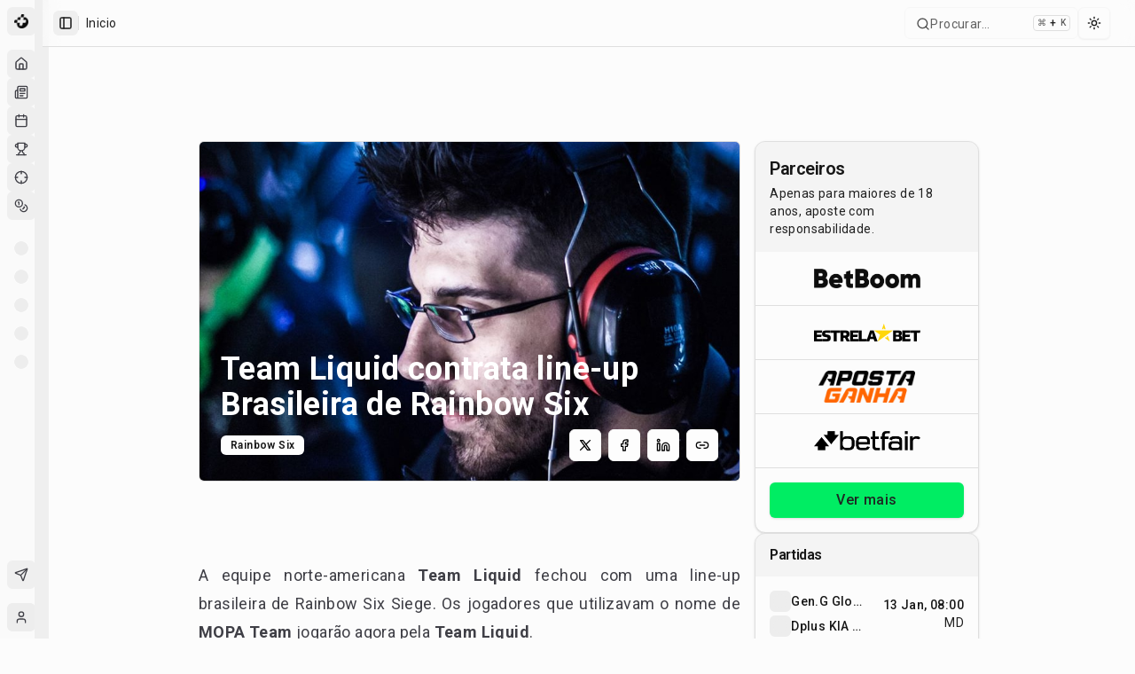

--- FILE ---
content_type: application/javascript; charset=UTF-8
request_url: https://maisesports.com.br/_next/static/chunks/c3b7bf99605b3def.js
body_size: 4150
content:
(globalThis.TURBOPACK||(globalThis.TURBOPACK=[])).push(["object"==typeof document?document.currentScript:void 0,96278,e=>{"use strict";let t=(0,e.i(70570).default)("ArrowUp",[["path",{d:"m5 12 7-7 7 7",key:"hav0vg"}],["path",{d:"M12 19V5",key:"x0mq9r"}]]);e.s(["ArrowUp",()=>t],96278)},919892,e=>{"use strict";let t=(0,e.i(70570).default)("Check",[["path",{d:"M20 6 9 17l-5-5",key:"1gmf2c"}]]);e.s(["default",()=>t])},341680,e=>{"use strict";var t=e.i(919892);e.s(["Check",()=>t.default])},668503,e=>{"use strict";var t=e.i(843476),r=e.i(271645),o=e.i(70570);let n=(0,o.default)("Linkedin",[["path",{d:"M16 8a6 6 0 0 1 6 6v7h-4v-7a2 2 0 0 0-2-2 2 2 0 0 0-2 2v7h-4v-7a6 6 0 0 1 6-6z",key:"c2jq9f"}],["rect",{width:"4",height:"12",x:"2",y:"9",key:"mk3on5"}],["circle",{cx:"4",cy:"4",r:"2",key:"bt5ra8"}]]),i=(0,o.default)("Link2",[["path",{d:"M9 17H7A5 5 0 0 1 7 7h2",key:"8i5ue5"}],["path",{d:"M15 7h2a5 5 0 1 1 0 10h-2",key:"1b9ql8"}],["line",{x1:"8",x2:"16",y1:"12",y2:"12",key:"1jonct"}]]);var l=e.i(341680),a={outline:{xmlns:"http://www.w3.org/2000/svg",width:24,height:24,viewBox:"0 0 24 24",fill:"none",stroke:"currentColor",strokeWidth:2,strokeLinecap:"round",strokeLinejoin:"round"},filled:{xmlns:"http://www.w3.org/2000/svg",width:24,height:24,viewBox:"0 0 24 24",fill:"currentColor",stroke:"none"}};let s=(e,t,o,n)=>{let i=(0,r.forwardRef)(({color:o="currentColor",size:i=24,stroke:l=2,title:s,className:c,children:d,...u},m)=>(0,r.createElement)("svg",{ref:m,...a[e],width:i,height:i,className:["tabler-icon",`tabler-icon-${t}`,c].join(" "),..."filled"===e?{fill:o}:{strokeWidth:l,stroke:o},...u},[s&&(0,r.createElement)("title",{key:"svg-title"},s),...n.map(([e,t])=>(0,r.createElement)(e,t)),...Array.isArray(d)?d:[d]]));return i.displayName=`${o}`,i},c=s("outline","brand-x","BrandX",[["path",{d:"M4 4l11.733 16h4.267l-11.733 -16z",key:"svg-0"}],["path",{d:"M4 20l6.768 -6.768m2.46 -2.46l6.772 -6.772",key:"svg-1"}]]),d=s("outline","brand-facebook","BrandFacebook",[["path",{d:"M7 10v4h3v7h4v-7h3l1 -4h-4v-2a1 1 0 0 1 1 -1h3v-4h-3a5 5 0 0 0 -5 5v2h-3",key:"svg-0"}]]);var u=e.i(981831),m=e.i(181241);function h({title:e,url:o}){let[a,s]=(0,r.useState)(!1),h=encodeURIComponent(e),p=encodeURIComponent(o),f={twitter:`https://twitter.com/intent/tweet?text=${h}&url=${p}`,facebook:`https://www.facebook.com/sharer/sharer.php?u=${p}`,linkedin:`https://www.linkedin.com/sharing/share-offsite/?url=${p}`},b=async()=>{try{await navigator.clipboard.writeText(o),s(!0),setTimeout(()=>s(!1),2e3)}catch(e){console.error("Failed to copy: ",e)}};return(0,t.jsx)("div",{className:"flex items-center space-x-2",children:(0,t.jsxs)(m.TooltipProvider,{children:[(0,t.jsxs)(m.Tooltip,{children:[(0,t.jsx)(m.TooltipTrigger,{asChild:!0,children:(0,t.jsxs)(u.Button,{variant:"outline",size:"icon",className:"bg-secondary border hover:bg-secondary/80",onClick:()=>window.open(f.twitter,"_blank"),children:[(0,t.jsx)(c,{className:"h-4 w-4 text-black dark:text-white"}),(0,t.jsx)("span",{className:"sr-only",children:"Compartilhe no X (Twitter)"})]})}),(0,t.jsx)(m.TooltipContent,{children:(0,t.jsx)("p",{children:"Compartilhe no X (Twitter)"})})]}),(0,t.jsxs)(m.Tooltip,{children:[(0,t.jsx)(m.TooltipTrigger,{asChild:!0,children:(0,t.jsxs)(u.Button,{variant:"outline",size:"icon",className:"bg-secondary border hover:bg-secondary/80",onClick:()=>window.open(f.facebook,"_blank"),children:[(0,t.jsx)(d,{className:"h-4 w-4 text-black dark:text-white"}),(0,t.jsx)("span",{className:"sr-only",children:"Compartilhe no Facebook"})]})}),(0,t.jsx)(m.TooltipContent,{children:(0,t.jsx)("p",{children:"Compartilhe no Facebook"})})]}),(0,t.jsxs)(m.Tooltip,{children:[(0,t.jsx)(m.TooltipTrigger,{asChild:!0,children:(0,t.jsxs)(u.Button,{variant:"outline",size:"icon",className:"bg-secondary border hover:bg-secondary/80",onClick:()=>window.open(f.linkedin,"_blank"),children:[(0,t.jsx)(n,{className:"h-4 w-4 text-black dark:text-white"}),(0,t.jsx)("span",{className:"sr-only",children:"Compartilhe no LinkedIn"})]})}),(0,t.jsx)(m.TooltipContent,{children:(0,t.jsx)("p",{children:"Compartilhe no LinkedIn"})})]}),(0,t.jsxs)(m.Tooltip,{children:[(0,t.jsx)(m.TooltipTrigger,{asChild:!0,children:(0,t.jsxs)(u.Button,{variant:"outline",size:"icon",className:"bg-secondary border hover:bg-secondary/80",onClick:b,children:[a?(0,t.jsx)(l.Check,{className:"h-4 w-4 text-black dark:text-white "}):(0,t.jsx)(i,{className:"h-4 w-4 text-black dark:text-white"}),(0,t.jsx)("span",{className:"sr-only",children:"Copiar link"})]})}),(0,t.jsx)(m.TooltipContent,{children:(0,t.jsx)("p",{children:a?"Copiado!":"Copiar link"})})]})]})})}e.s(["default",()=>h],668503)},105398,e=>{"use strict";var t=e.i(843476),r=e.i(271645),o=e.i(96278),n=e.i(981831);function i(){let[e,i]=(0,r.useState)(!1),l=()=>{window.scrollY>300?i(!0):i(!1)};return(0,r.useEffect)(()=>(window.addEventListener("scroll",l),()=>window.removeEventListener("scroll",l)),[]),(0,t.jsx)(t.Fragment,{children:e&&(0,t.jsx)(n.Button,{onClick:()=>{window.scrollTo({top:0,behavior:"smooth"})},className:"fixed bottom-4 right-4 z-50 h-10 w-10 rounded-full p-0 shadow-md","aria-label":"Back to top",children:(0,t.jsx)(o.ArrowUp,{className:"h-5 w-5"})})})}e.s(["default",()=>i])},667585,(e,t,r)=>{"use strict";Object.defineProperty(r,"__esModule",{value:!0}),Object.defineProperty(r,"BailoutToCSR",{enumerable:!0,get:function(){return n}});let o=e.r(775692);function n({reason:e,children:t}){if("undefined"==typeof window)throw Object.defineProperty(new o.BailoutToCSRError(e),"__NEXT_ERROR_CODE",{value:"E394",enumerable:!1,configurable:!0});return t}},309885,(e,t,r)=>{"use strict";function o(e){return e.split("/").map(e=>encodeURIComponent(e)).join("/")}Object.defineProperty(r,"__esModule",{value:!0}),Object.defineProperty(r,"encodeURIPath",{enumerable:!0,get:function(){return o}})},652157,(e,t,r)=>{"use strict";Object.defineProperty(r,"__esModule",{value:!0}),Object.defineProperty(r,"PreloadChunks",{enumerable:!0,get:function(){return a}});let o=e.r(843476),n=e.r(174080),i=e.r(563599),l=e.r(309885);function a({moduleIds:e}){if("undefined"!=typeof window)return null;let t=i.workAsyncStorage.getStore();if(void 0===t)return null;let r=[];if(t.reactLoadableManifest&&e){let o=t.reactLoadableManifest;for(let t of e){if(!o[t])continue;let e=o[t].files;r.push(...e)}}return 0===r.length?null:(0,o.jsx)(o.Fragment,{children:r.map(e=>{let r=`${t.assetPrefix}/_next/${(0,l.encodeURIPath)(e)}`;return e.endsWith(".css")?(0,o.jsx)("link",{precedence:"dynamic",href:r,rel:"stylesheet",as:"style",nonce:t.nonce},e):((0,n.preload)(r,{as:"script",fetchPriority:"low",nonce:t.nonce}),null)})})}},869093,(e,t,r)=>{"use strict";Object.defineProperty(r,"__esModule",{value:!0}),Object.defineProperty(r,"default",{enumerable:!0,get:function(){return c}});let o=e.r(843476),n=e.r(271645),i=e.r(667585),l=e.r(652157);function a(e){return{default:e&&"default"in e?e.default:e}}let s={loader:()=>Promise.resolve(a(()=>null)),loading:null,ssr:!0},c=function(e){let t={...s,...e},r=(0,n.lazy)(()=>t.loader().then(a)),c=t.loading;function d(e){let a=c?(0,o.jsx)(c,{isLoading:!0,pastDelay:!0,error:null}):null,s=!t.ssr||!!t.loading,d=s?n.Suspense:n.Fragment,u=t.ssr?(0,o.jsxs)(o.Fragment,{children:["undefined"==typeof window?(0,o.jsx)(l.PreloadChunks,{moduleIds:t.modules}):null,(0,o.jsx)(r,{...e})]}):(0,o.jsx)(i.BailoutToCSR,{reason:"next/dynamic",children:(0,o.jsx)(r,{...e})});return(0,o.jsx)(d,{...s?{fallback:a}:{},children:u})}return d.displayName="LoadableComponent",d}},770703,(e,t,r)=>{"use strict";Object.defineProperty(r,"__esModule",{value:!0}),Object.defineProperty(r,"default",{enumerable:!0,get:function(){return n}});let o=e.r(555682)._(e.r(869093));function n(e,t){let r={};"function"==typeof e&&(r.loader=e);let n={...r,...t};return(0,o.default)({...n,modules:n.loadableGenerated?.modules})}("function"==typeof r.default||"object"==typeof r.default&&null!==r.default)&&void 0===r.default.__esModule&&(Object.defineProperty(r.default,"__esModule",{value:!0}),Object.assign(r.default,r),t.exports=r.default)},468394,e=>{"use strict";var t=e.i(843476);let r=(0,e.i(770703).default)(()=>e.A(22744),{loadableGenerated:{modules:[351674]},ssr:!1});function o({src:e,alt:o,caption:n}){return(0,t.jsx)(r,{src:e,alt:o,caption:n})}e.s(["default",()=>o])},280229,e=>{"use strict";var t=e.i(843476),r=e.i(271645),o=e.i(3303);function n({className:e}){let{embedDetection:n,handleScriptLoad:i,handleScriptError:l,allRequiredScriptsLoaded:a}=function(){let[e,t]=(0,r.useState)({twitter:!1,instagram:!1,reddit:!1,tiktok:!1}),o={twitter:null!==document.querySelector('blockquote[class*="twitter-tweet"]')||null!==document.querySelector('a[href*="twitter.com"]')||null!==document.querySelector('a[href*="x.com"]'),instagram:null!==document.querySelector('blockquote[class*="instagram-media"]')||null!==document.querySelector('a[href*="instagram.com"]'),reddit:null!==document.querySelector('blockquote[class*="reddit-embed"]')||null!==document.querySelector('a[href*="reddit.com"]'),tiktok:null!==document.querySelector('blockquote[class*="tiktok-embed"]')||null!==document.querySelector('a[href*="tiktok.com"]')},n=(0,r.useCallback)(e=>{t(t=>({...t,[e]:!0})),console.log(`${e} embed script loaded`)},[]),i=(0,r.useCallback)(e=>{console.error(`Failed to load ${e} embed script`),t(t=>({...t,[e]:!0}))},[]),l=Object.entries(o).filter(([e,t])=>t).map(([e])=>e).every(t=>e[t]);return{scriptLoadState:e,embedDetection:o,handleScriptLoad:n,handleScriptError:i,allRequiredScriptsLoaded:l}}(),s=(0,r.useCallback)(()=>{let e=window.twttr;e?.widgets&&e.widgets.load();let t=window.instgrm;t?.Embeds&&t.Embeds.process();let r=window.RedditEmbed;r?.Embed&&r.Embed.process()},[]);return((0,r.useEffect)(()=>{if(a){let e=setTimeout(s,100);return()=>clearTimeout(e)}},[a,s]),Object.values(n).some(Boolean))?(0,t.jsxs)("div",{className:`flex justify-center items-center ${e||""}`,children:[n.twitter&&(0,t.jsx)(o.default,{src:"https://platform.twitter.com/widgets.js",strategy:"lazyOnload",onLoad:()=>i("twitter"),onError:()=>l("twitter")}),n.instagram&&(0,t.jsx)(o.default,{src:"https://www.instagram.com/embed.js",strategy:"lazyOnload",onLoad:()=>i("instagram"),onError:()=>l("instagram")}),n.reddit&&(0,t.jsx)(o.default,{src:"https://embed.redditmedia.com/widgets/platform.js",strategy:"lazyOnload",onLoad:()=>i("reddit"),onError:()=>l("reddit")}),n.tiktok&&(0,t.jsx)(o.default,{src:"https://www.tiktok.com/embed.js",strategy:"lazyOnload",onLoad:()=>i("tiktok"),onError:()=>l("tiktok")})]}):null}e.s(["default",()=>n],280229)},50962,e=>{"use strict";var t=e.i(843476),r=e.i(3303);function o({article:e,url:o}){let{title:n,content:i,medias:l,date:a,update:s,author:c,categories:d,tags:u,seo:m}=e,h=m.metaDescription||m.openGraph.description||"",p=a?new Date(a).toISOString():new Date().toISOString(),f=s?new Date(s).toISOString():p,b=l.thumbnail||m.openGraph.image||"",w=c?.name||"Anonymous",y=m.focusKeyword||u?.map(e=>e.name).join(", ")||d?.join(", ")||"",g={"@context":"https://schema.org","@type":"NewsArticle",headline:n,description:h,image:{"@type":"ImageObject",url:b,width:1200,height:630,caption:n||"Article featured image"},datePublished:p,dateModified:f,author:{"@type":"Person",name:w,url:c?.slug?`https://maisesports.com.br/autores/${c.slug}`:void 0,image:c?.avatar||void 0,description:c?.bio||void 0,sameAs:[...c?.twitter?[`https://twitter.com/${c.twitter}`]:[],...c?.facebook?[`https://facebook.com/${c.facebook}`]:[]].filter(Boolean)},publisher:{"@type":"Organization",name:"Mais Esports",url:"https://maisesports.com.br",logo:{"@type":"ImageObject",url:"https://maisesports.com.br/LOGO_MAIS_PRETO.png",width:600,height:60}},mainEntityOfPage:{"@type":"WebPage","@id":o},articleSection:d?.[0]||"News",keywords:y,wordCount:i?.replace(/<[^>]*>/g,"").split(" ").length||0,isAccessibleForFree:!0,speakable:{"@type":"SpeakableSpecification",cssSelector:["article","h1","h2","h3"]},about:d?.map(e=>({"@type":"Thing",name:e}))||[],mentions:u?.map(e=>({"@type":"Thing",name:e.name}))||[]},k={"@context":"https://schema.org","@type":"BreadcrumbList",itemListElement:[{"@type":"ListItem",position:1,name:"Home",item:"https://maisesports.com.br"},{"@type":"ListItem",position:2,name:"Notícias",item:"https://maisesports.com.br/noticias"},...d?.[0]?[{"@type":"ListItem",position:3,name:d[0],item:`https://maisesports.com.br/noticias/categorias/${d[0].replaceAll(" ","-").toLowerCase()}`}]:[],{"@type":"ListItem",position:d?.[0]?4:3,name:n,item:o}]};return(0,t.jsxs)(t.Fragment,{children:[(0,t.jsx)(r.default,{id:"article-schema",type:"application/ld+json",dangerouslySetInnerHTML:{__html:JSON.stringify(g)}}),(0,t.jsx)(r.default,{id:"breadcrumb-schema",type:"application/ld+json",dangerouslySetInnerHTML:{__html:JSON.stringify(k)}})]})}e.s(["default",()=>o])},22744,e=>{e.v(t=>Promise.all(["static/chunks/5f561d8c49c96f7e.js"].map(t=>e.l(t))).then(()=>t(351674)))}]);

--- FILE ---
content_type: application/javascript; charset=UTF-8
request_url: https://maisesports.com.br/_next/static/chunks/b48092762168ae3c.js
body_size: 8592
content:
(globalThis.TURBOPACK||(globalThis.TURBOPACK=[])).push(["object"==typeof document?document.currentScript:void 0,920941,1613,e=>{"use strict";var t=e.i(271645),r=e=>e instanceof Date,i=e=>null==e,a=e=>!i(e)&&!Array.isArray(e)&&"object"==typeof e&&!r(e),s="undefined"!=typeof window&&void 0!==window.HTMLElement&&"undefined"!=typeof document;function l(e){let t,r=Array.isArray(e),i="undefined"!=typeof FileList&&e instanceof FileList;if(e instanceof Date)t=new Date(e);else{let o;if(!(!(s&&(e instanceof Blob||i))&&(r||a(e))))return e;if(t=r?[]:Object.create(Object.getPrototypeOf(e)),r||a(o=e.constructor&&e.constructor.prototype)&&o.hasOwnProperty("isPrototypeOf"))for(let r in e)e.hasOwnProperty(r)&&(t[r]=l(e[r]));else t=e}return t}var o=e=>void 0===e,n=e=>Array.isArray(e)?e.filter(Boolean):[],u=e=>n(e.replace(/["|']|\]/g,"").split(/\.|\[/)),d=(e,t,r)=>{if(!t||!a(e))return r;let s=(/^\w*$/.test(t)?[t]:u(t)).reduce((e,t)=>i(e)?e:e[t],e);return o(s)||s===e?o(e[t])?r:e[t]:s},f=(e,t,r)=>{let i=-1,s=/^\w*$/.test(t)?[t]:u(t),l=s.length,o=l-1;for(;++i<l;){let t=s[i],l=r;if(i!==o){let r=e[t];l=a(r)||Array.isArray(r)?r:isNaN(+s[i+1])?{}:[]}if("__proto__"===t||"constructor"===t||"prototype"===t)return;e[t]=l,e=e[t]}};let c="onChange",y="onSubmit",m="maxLength",p="minLength",h="pattern",v="required";t.default.createContext(null).displayName="HookFormContext";let b="undefined"!=typeof window?t.default.useLayoutEffect:t.default.useEffect;var g=e=>"string"==typeof e,V=e=>i(e)||"object"!=typeof e;function _(e,t,i=new WeakSet){if(V(e)||V(t))return Object.is(e,t);if(r(e)&&r(t))return e.getTime()===t.getTime();let s=Object.keys(e),l=Object.keys(t);if(s.length!==l.length)return!1;if(i.has(e)||i.has(t))return!0;for(let o of(i.add(e),i.add(t),s)){let s=e[o];if(!l.includes(o))return!1;if("ref"!==o){let e=t[o];if(r(s)&&r(e)||a(s)&&a(e)||Array.isArray(s)&&Array.isArray(e)?!_(s,e,i):!Object.is(s,e))return!1}}return!0}var F=(e,t,r,i,a)=>t?{...r[e],types:{...r[e]&&r[e].types?r[e].types:{},[i]:a||!0}}:{},w=e=>Array.isArray(e)?e:[e],A=()=>{let e=[];return{get observers(){return e},next:t=>{for(let r of e)r.next&&r.next(t)},subscribe:t=>(e.push(t),{unsubscribe:()=>{e=e.filter(e=>e!==t)}}),unsubscribe:()=>{e=[]}}},k=e=>a(e)&&!Object.keys(e).length,x=e=>"function"==typeof e,S=e=>{if(!s)return!1;let t=e?e.ownerDocument:0;return e instanceof(t&&t.defaultView?t.defaultView.HTMLElement:HTMLElement)},D=e=>S(e)&&e.isConnected;function O(e,t){let r=Array.isArray(t)?t:/^\w*$/.test(t)?[t]:u(t),i=1===r.length?e:function(e,t){let r=t.slice(0,-1).length,i=0;for(;i<r;)e=o(e)?i++:e[t[i++]];return e}(e,r),s=r.length-1,l=r[s];return i&&delete i[l],0!==s&&(a(i)&&k(i)||Array.isArray(i)&&function(e){for(let t in e)if(e.hasOwnProperty(t)&&!o(e[t]))return!1;return!0}(i))&&O(e,r.slice(0,-1)),e}function E(e){return Array.isArray(e)||a(e)&&!(e=>{for(let t in e)if(x(e[t]))return!0;return!1})(e)}function j(e,t={}){for(let r in e){let i=e[r];E(i)?(t[r]=Array.isArray(i)?[]:{},j(i,t[r])):o(i)||(t[r]=!0)}return t}function C(e,t,r){for(let a in r||(r=j(t)),e){let s=e[a];if(E(s))o(t)||V(r[a])?r[a]=j(s,Array.isArray(s)?[]:{}):C(s,i(t)?{}:t[a],r[a]);else{let e=t[a];r[a]=!_(s,e)}}return r}let T={value:!1,isValid:!1},N={value:!0,isValid:!0};var U=e=>{if(Array.isArray(e)){if(e.length>1){let t=e.filter(e=>e&&e.checked&&!e.disabled).map(e=>e.value);return{value:t,isValid:!!t.length}}return e[0].checked&&!e[0].disabled?e[0].attributes&&!o(e[0].attributes.value)?o(e[0].value)||""===e[0].value?N:{value:e[0].value,isValid:!0}:N:T}return T},L=(e,{valueAsNumber:t,valueAsDate:r,setValueAs:i})=>o(e)?e:t?""===e?NaN:e?+e:e:r&&g(e)?new Date(e):i?i(e):e;let R={isValid:!1,value:null};var M=e=>Array.isArray(e)?e.reduce((e,t)=>t&&t.checked&&!t.disabled?{isValid:!0,value:t.value}:e,R):R;function B(e){let t=e.ref;return"file"===t.type?t.files:"radio"===t.type?M(e.refs).value:"select-multiple"===t.type?[...t.selectedOptions].map(({value:e})=>e):"checkbox"===t.type?U(e.refs).value:L(o(t.value)?e.ref.value:t.value,e)}var P=e=>o(e)?e:e instanceof RegExp?e.source:a(e)?e.value instanceof RegExp?e.value.source:e.value:e,$=e=>({isOnSubmit:!e||e===y,isOnBlur:"onBlur"===e,isOnChange:e===c,isOnAll:"all"===e,isOnTouch:"onTouched"===e});let q="AsyncFunction";var H=e=>!!e&&!!e.validate&&!!(x(e.validate)&&e.validate.constructor.name===q||a(e.validate)&&Object.values(e.validate).find(e=>e.constructor.name===q)),I=(e,t,r)=>!r&&(t.watchAll||t.watch.has(e)||[...t.watch].some(t=>e.startsWith(t)&&/^\.\w+/.test(e.slice(t.length))));let W=(e,t,r,i)=>{for(let s of r||Object.keys(e)){let r=d(e,s);if(r){let{_f:e,...l}=r;if(e){if(e.refs&&e.refs[0]&&t(e.refs[0],s)&&!i)return!0;else if(e.ref&&t(e.ref,e.name)&&!i)return!0;else if(W(l,t))break}else if(a(l)&&W(l,t))break}}};function K(e,t,r){let i=d(e,r);if(i||/^\w*$/.test(r))return{error:i,name:r};let a=r.split(".");for(;a.length;){let i=a.join("."),s=d(t,i),l=d(e,i);if(s&&!Array.isArray(s)&&r!==i)break;if(l&&l.type)return{name:i,error:l};if(l&&l.root&&l.root.type)return{name:`${i}.root`,error:l.root};a.pop()}return{name:r}}var z=(e,t,r)=>{let i=w(d(e,r));return f(i,"root",t[r]),f(e,r,i),e};function G(e,t,r="validate"){if(g(e)||Array.isArray(e)&&e.every(g)||"boolean"==typeof e&&!e)return{type:r,message:g(e)?e:"",ref:t}}var J=e=>!a(e)||e instanceof RegExp?{value:e,message:""}:e,Q=async(e,t,r,s,l,n)=>{let{ref:u,refs:f,required:c,maxLength:y,minLength:b,min:V,max:_,pattern:w,validate:A,name:D,valueAsNumber:O,mount:E}=e._f,j=d(r,D);if(!E||t.has(D))return{};let C=f?f[0]:u,T=e=>{l&&C.reportValidity&&(C.setCustomValidity("boolean"==typeof e?"":e||""),C.reportValidity())},N={},L="radio"===u.type,R="checkbox"===u.type,B=(O||"file"===u.type)&&o(u.value)&&o(j)||S(u)&&""===u.value||""===j||Array.isArray(j)&&!j.length,P=F.bind(null,D,s,N),$=(e,t,r,i=m,a=p)=>{let s=e?t:r;N[D]={type:e?i:a,message:s,ref:u,...P(e?i:a,s)}};if(n?!Array.isArray(j)||!j.length:c&&(!(L||R)&&(B||i(j))||"boolean"==typeof j&&!j||R&&!U(f).isValid||L&&!M(f).isValid)){let{value:e,message:t}=g(c)?{value:!!c,message:c}:J(c);if(e&&(N[D]={type:v,message:t,ref:C,...P(v,t)},!s))return T(t),N}if(!B&&(!i(V)||!i(_))){let e,t,r=J(_),a=J(V);if(i(j)||isNaN(j)){let i=u.valueAsDate||new Date(j),s=e=>new Date(new Date().toDateString()+" "+e),l="time"==u.type,o="week"==u.type;g(r.value)&&j&&(e=l?s(j)>s(r.value):o?j>r.value:i>new Date(r.value)),g(a.value)&&j&&(t=l?s(j)<s(a.value):o?j<a.value:i<new Date(a.value))}else{let s=u.valueAsNumber||(j?+j:j);i(r.value)||(e=s>r.value),i(a.value)||(t=s<a.value)}if((e||t)&&($(!!e,r.message,a.message,"max","min"),!s))return T(N[D].message),N}if((y||b)&&!B&&(g(j)||n&&Array.isArray(j))){let e=J(y),t=J(b),r=!i(e.value)&&j.length>+e.value,a=!i(t.value)&&j.length<+t.value;if((r||a)&&($(r,e.message,t.message),!s))return T(N[D].message),N}if(w&&!B&&g(j)){let{value:e,message:t}=J(w);if(e instanceof RegExp&&!j.match(e)&&(N[D]={type:h,message:t,ref:u,...P(h,t)},!s))return T(t),N}if(A){if(x(A)){let e=G(await A(j,r),C);if(e&&(N[D]={...e,...P("validate",e.message)},!s))return T(e.message),N}else if(a(A)){let e={};for(let t in A){if(!k(e)&&!s)break;let i=G(await A[t](j,r),C,t);i&&(e={...i,...P(t,i.message)},T(i.message),s&&(N[D]=e))}if(!k(e)&&(N[D]={ref:C,...e},!s))return N}}return T(!0),N};let X={mode:y,reValidateMode:c,shouldFocusError:!0};function Y(e={}){let u=t.default.useRef(void 0),c=t.default.useRef(void 0),[y,m]=t.default.useState({isDirty:!1,isValidating:!1,isLoading:x(e.defaultValues),isSubmitted:!1,isSubmitting:!1,isSubmitSuccessful:!1,isValid:!1,submitCount:0,dirtyFields:{},touchedFields:{},validatingFields:{},errors:e.errors||{},disabled:e.disabled||!1,isReady:!1,defaultValues:x(e.defaultValues)?void 0:e.defaultValues});if(!u.current)if(e.formControl)u.current={...e.formControl,formState:y},e.defaultValues&&!x(e.defaultValues)&&e.formControl.reset(e.defaultValues,e.resetOptions);else{let{formControl:t,...c}=function(e={}){let t,u={...X,...e},c={submitCount:0,isDirty:!1,isReady:!1,isLoading:x(u.defaultValues),isValidating:!1,isSubmitted:!1,isSubmitting:!1,isSubmitSuccessful:!1,isValid:!1,touchedFields:{},dirtyFields:{},validatingFields:{},errors:u.errors||{},disabled:u.disabled||!1},y={},m=(a(u.defaultValues)||a(u.values))&&l(u.defaultValues||u.values)||{},p=u.shouldUnregister?{}:l(m),h={action:!1,mount:!1,watch:!1},v={mount:new Set,disabled:new Set,unMount:new Set,array:new Set,watch:new Set},b=0,V={isDirty:!1,dirtyFields:!1,validatingFields:!1,touchedFields:!1,isValidating:!1,isValid:!1,errors:!1},F={...V},E={array:A(),state:A()},j="all"===u.criteriaMode,T=async e=>{if(!u.disabled&&(V.isValid||F.isValid||e)){let e=u.resolver?k((await M()).errors):await G(y,!0);e!==c.isValid&&E.state.next({isValid:e})}},N=(e,t)=>{!u.disabled&&(V.isValidating||V.validatingFields||F.isValidating||F.validatingFields)&&((e||Array.from(v.mount)).forEach(e=>{e&&(t?f(c.validatingFields,e,t):O(c.validatingFields,e))}),E.state.next({validatingFields:c.validatingFields,isValidating:!k(c.validatingFields)}))},U=(e,t,r,i)=>{let a=d(y,e);if(a){let s=d(p,e,o(r)?d(m,e):r);o(s)||i&&i.defaultChecked||t?f(p,e,t?s:B(a._f)):Z(e,s),h.mount&&!h.action&&T()}},R=(e,t,r,i,a)=>{let s=!1,l=!1,o={name:e};if(!u.disabled){if(!r||i){(V.isDirty||F.isDirty)&&(l=c.isDirty,c.isDirty=o.isDirty=J(),s=l!==o.isDirty);let r=_(d(m,e),t);l=!!d(c.dirtyFields,e),r?O(c.dirtyFields,e):f(c.dirtyFields,e,!0),o.dirtyFields=c.dirtyFields,s=s||(V.dirtyFields||F.dirtyFields)&&!r!==l}if(r){let t=d(c.touchedFields,e);t||(f(c.touchedFields,e,r),o.touchedFields=c.touchedFields,s=s||(V.touchedFields||F.touchedFields)&&t!==r)}s&&a&&E.state.next(o)}return s?o:{}},M=async e=>{N(e,!0);let t=await u.resolver(p,u.context,((e,t,r,i)=>{let a={};for(let r of e){let e=d(t,r);e&&f(a,r,e._f)}return{criteriaMode:r,names:[...e],fields:a,shouldUseNativeValidation:i}})(e||v.mount,y,u.criteriaMode,u.shouldUseNativeValidation));return N(e),t},q=async e=>{let{errors:t}=await M(e);if(e)for(let r of e){let e=d(t,r);e?f(c.errors,r,e):O(c.errors,r)}else c.errors=t;return t},G=async(e,t,r={valid:!0})=>{for(let i in e){let a=e[i];if(a){let{_f:e,...i}=a;if(e){let i=v.array.has(e.name),s=a._f&&H(a._f);s&&V.validatingFields&&N([e.name],!0);let l=await Q(a,v.disabled,p,j,u.shouldUseNativeValidation&&!t,i);if(s&&V.validatingFields&&N([e.name]),l[e.name]&&(r.valid=!1,t))break;t||(d(l,e.name)?i?z(c.errors,l,e.name):f(c.errors,e.name,l[e.name]):O(c.errors,e.name))}k(i)||await G(i,t,r)}}return r.valid},J=(e,t)=>!u.disabled&&(e&&t&&f(p,e,t),!_(es(),m)),Y=(e,t,r)=>{var i,a;return i=v,a={...h.mount?p:o(t)?m:g(e)?{[e]:t}:t},g(e)?(r&&i.watch.add(e),d(a,e,t)):Array.isArray(e)?e.map(e=>(r&&i.watch.add(e),d(a,e))):(r&&(i.watchAll=!0),a)},Z=(e,t,r={})=>{let a=d(y,e),s=t;if(a){let r=a._f;r&&(r.disabled||f(p,e,L(t,r)),s=S(r.ref)&&i(t)?"":t,"select-multiple"===r.ref.type?[...r.ref.options].forEach(e=>e.selected=s.includes(e.value)):r.refs?"checkbox"===r.ref.type?r.refs.forEach(e=>{e.defaultChecked&&e.disabled||(Array.isArray(s)?e.checked=!!s.find(t=>t===e.value):e.checked=s===e.value||!!s)}):r.refs.forEach(e=>e.checked=e.value===s):"file"===r.ref.type?r.ref.value="":(r.ref.value=s,r.ref.type||E.state.next({name:e,values:l(p)})))}(r.shouldDirty||r.shouldTouch)&&R(e,s,r.shouldTouch,r.shouldDirty,!0),r.shouldValidate&&ea(e)},ee=(e,t,i)=>{for(let s in t){if(!t.hasOwnProperty(s))return;let l=t[s],o=e+"."+s,n=d(y,o);(v.array.has(e)||a(l)||n&&!n._f)&&!r(l)?ee(o,l,i):Z(o,l,i)}},et=(e,t,r={})=>{let a=d(y,e),s=v.array.has(e),o=l(t);f(p,e,o),s?(E.array.next({name:e,values:l(p)}),(V.isDirty||V.dirtyFields||F.isDirty||F.dirtyFields)&&r.shouldDirty&&E.state.next({name:e,dirtyFields:C(m,p),isDirty:J(e,o)})):!a||a._f||i(o)?Z(e,o,r):ee(e,o,r),I(e,v)&&E.state.next({...c,name:e}),E.state.next({name:h.mount?e:void 0,values:l(p)})},er=async e=>{h.mount=!0;let i=e.target,s=i.name,o=!0,n=d(y,s),m=e=>{o=Number.isNaN(e)||r(e)&&isNaN(e.getTime())||_(e,d(p,s,e))},g=$(u.mode),w=$(u.reValidateMode);if(n){let r,h,$,q,H=i.type?B(n._f):a(r=e)&&r.target?"checkbox"===r.target.type?r.target.checked:r.target.value:r,W="blur"===e.type||"focusout"===e.type,z=!((q=n._f).mount&&(q.required||q.min||q.max||q.maxLength||q.minLength||q.pattern||q.validate))&&!u.resolver&&!d(c.errors,s)&&!n._f.deps||(A=W,x=d(c.touchedFields,s),S=c.isSubmitted,D=w,!(C=g).isOnAll&&(!S&&C.isOnTouch?!(x||A):(S?D.isOnBlur:C.isOnBlur)?!A:(S?!D.isOnChange:!C.isOnChange)||A)),J=I(s,v,W);f(p,s,H),W?i&&i.readOnly||(n._f.onBlur&&n._f.onBlur(e),t&&t(0)):n._f.onChange&&n._f.onChange(e);let X=R(s,H,W),Y=!k(X)||J;if(W||E.state.next({name:s,type:e.type,values:l(p)}),z)return(V.isValid||F.isValid)&&("onBlur"===u.mode?W&&T():W||T()),Y&&E.state.next({name:s,...J?{}:X});if(!W&&J&&E.state.next({...c}),u.resolver){let{errors:e}=await M([s]);if(m(H),o){let t=K(c.errors,y,s),r=K(e,y,t.name||s);h=r.error,s=r.name,$=k(e)}}else N([s],!0),h=(await Q(n,v.disabled,p,j,u.shouldUseNativeValidation))[s],N([s]),m(H),o&&(h?$=!1:(V.isValid||F.isValid)&&($=await G(y,!0)));if(o){n._f.deps&&(!Array.isArray(n._f.deps)||n._f.deps.length>0)&&ea(n._f.deps);var A,x,S,D,C,U=s,L=$,P=h;let e=d(c.errors,U),r=(V.isValid||F.isValid)&&"boolean"==typeof L&&c.isValid!==L;if(u.delayError&&P){let e;e=()=>{f(c.errors,U,P),E.state.next({errors:c.errors})},(t=t=>{clearTimeout(b),b=setTimeout(e,t)})(u.delayError)}else clearTimeout(b),t=null,P?f(c.errors,U,P):O(c.errors,U);if((P?!_(e,P):e)||!k(X)||r){let e={...X,...r&&"boolean"==typeof L?{isValid:L}:{},errors:c.errors,name:U};c={...c,...e},E.state.next(e)}}}},ei=(e,t)=>{if(d(c.errors,t)&&e.focus)return e.focus(),1},ea=async(e,t={})=>{let r,i,a=w(e);if(u.resolver){let t=await q(o(e)?e:a);r=k(t),i=e?!a.some(e=>d(t,e)):r}else e?((i=(await Promise.all(a.map(async e=>{let t=d(y,e);return await G(t&&t._f?{[e]:t}:t)}))).every(Boolean))||c.isValid)&&T():i=r=await G(y);return E.state.next({...!g(e)||(V.isValid||F.isValid)&&r!==c.isValid?{}:{name:e},...u.resolver||!e?{isValid:r}:{},errors:c.errors}),t.shouldFocus&&!i&&W(y,ei,e?a:v.mount),i},es=(e,t)=>{let r={...h.mount?p:m};return t&&(r=function e(t,r){let i={};for(let s in t)if(t.hasOwnProperty(s)){let l=t[s],o=r[s];if(l&&a(l)&&o){let t=e(l,o);a(t)&&(i[s]=t)}else t[s]&&(i[s]=o)}return i}(t.dirtyFields?c.dirtyFields:c.touchedFields,r)),o(e)?r:g(e)?d(r,e):e.map(e=>d(r,e))},el=(e,t)=>({invalid:!!d((t||c).errors,e),isDirty:!!d((t||c).dirtyFields,e),error:d((t||c).errors,e),isValidating:!!d(c.validatingFields,e),isTouched:!!d((t||c).touchedFields,e)}),eo=(e,t,r)=>{let i=(d(y,e,{_f:{}})._f||{}).ref,{ref:a,message:s,type:l,...o}=d(c.errors,e)||{};f(c.errors,e,{...o,...t,ref:i}),E.state.next({name:e,errors:c.errors,isValid:!1}),r&&r.shouldFocus&&i&&i.focus&&i.focus()},en=e=>E.state.subscribe({next:t=>{let r,i,a;r=e.name,i=t.name,a=e.exact,(!r||!i||r===i||w(r).some(e=>e&&(a?e===i:e.startsWith(i)||i.startsWith(e))))&&((e,t,r,i)=>{r(e);let{name:a,...s}=e;return k(s)||Object.keys(s).length>=Object.keys(t).length||Object.keys(s).find(e=>t[e]===(!i||"all"))})(t,e.formState||V,eh,e.reRenderRoot)&&e.callback({values:{...p},...c,...t,defaultValues:m})}}).unsubscribe,eu=(e,t={})=>{for(let r of e?w(e):v.mount)v.mount.delete(r),v.array.delete(r),t.keepValue||(O(y,r),O(p,r)),t.keepError||O(c.errors,r),t.keepDirty||O(c.dirtyFields,r),t.keepTouched||O(c.touchedFields,r),t.keepIsValidating||O(c.validatingFields,r),u.shouldUnregister||t.keepDefaultValue||O(m,r);E.state.next({values:l(p)}),E.state.next({...c,...!t.keepDirty?{}:{isDirty:J()}}),t.keepIsValid||T()},ed=({disabled:e,name:t})=>{("boolean"==typeof e&&h.mount||e||v.disabled.has(t))&&(e?v.disabled.add(t):v.disabled.delete(t))},ef=(e,t={})=>{let r=d(y,e),i="boolean"==typeof t.disabled||"boolean"==typeof u.disabled;return(f(y,e,{...r||{},_f:{...r&&r._f?r._f:{ref:{name:e}},name:e,mount:!0,...t}}),v.mount.add(e),r)?ed({disabled:"boolean"==typeof t.disabled?t.disabled:u.disabled,name:e}):U(e,!0,t.value),{...i?{disabled:t.disabled||u.disabled}:{},...u.progressive?{required:!!t.required,min:P(t.min),max:P(t.max),minLength:P(t.minLength),maxLength:P(t.maxLength),pattern:P(t.pattern)}:{},name:e,onChange:er,onBlur:er,ref:i=>{if(i){let a;ef(e,t),r=d(y,e);let s=o(i.value)&&i.querySelectorAll&&i.querySelectorAll("input,select,textarea")[0]||i,l="radio"===(a=s).type||"checkbox"===a.type,n=r._f.refs||[];(l?n.find(e=>e===s):s===r._f.ref)||(f(y,e,{_f:{...r._f,...l?{refs:[...n.filter(D),s,...Array.isArray(d(m,e))?[{}]:[]],ref:{type:s.type,name:e}}:{ref:s}}}),U(e,!1,void 0,s))}else{var a;(r=d(y,e,{}))._f&&(r._f.mount=!1),(u.shouldUnregister||t.shouldUnregister)&&(a=v.array,!a.has(e.substring(0,e.search(/\.\d+(\.|$)/))||e)||!h.action)&&v.unMount.add(e)}}}},ec=()=>u.shouldFocusError&&W(y,ei,v.mount),ey=(e,t)=>async r=>{let i;r&&(r.preventDefault&&r.preventDefault(),r.persist&&r.persist());let a=l(p);if(E.state.next({isSubmitting:!0}),u.resolver){let{errors:e,values:t}=await M();c.errors=e,a=l(t)}else await G(y);if(v.disabled.size)for(let e of v.disabled)O(a,e);if(O(c.errors,"root"),k(c.errors)){E.state.next({errors:{}});try{await e(a,r)}catch(e){i=e}}else t&&await t({...c.errors},r),ec(),setTimeout(ec);if(E.state.next({isSubmitted:!0,isSubmitting:!1,isSubmitSuccessful:k(c.errors)&&!i,submitCount:c.submitCount+1,errors:c.errors}),i)throw i},em=(e,t={})=>{let r=e?l(e):m,i=l(r),a=k(e),n=a?m:i;if(t.keepDefaultValues||(m=r),!t.keepValues){if(t.keepDirtyValues)for(let e of Array.from(new Set([...v.mount,...Object.keys(C(m,p))])))d(c.dirtyFields,e)?f(n,e,d(p,e)):et(e,d(n,e));else{if(s&&o(e))for(let e of v.mount){let t=d(y,e);if(t&&t._f){let e=Array.isArray(t._f.refs)?t._f.refs[0]:t._f.ref;if(S(e)){let t=e.closest("form");if(t){t.reset();break}}}}if(t.keepFieldsRef)for(let e of v.mount)et(e,d(n,e));else y={}}p=u.shouldUnregister?t.keepDefaultValues?l(m):{}:l(n),E.array.next({values:{...n}}),E.state.next({values:{...n}})}v={mount:t.keepDirtyValues?v.mount:new Set,unMount:new Set,array:new Set,disabled:new Set,watch:new Set,watchAll:!1,focus:""},h.mount=!V.isValid||!!t.keepIsValid||!!t.keepDirtyValues||!u.shouldUnregister&&!k(n),h.watch=!!u.shouldUnregister,h.action=!1,t.keepErrors||(c.errors={}),E.state.next({submitCount:t.keepSubmitCount?c.submitCount:0,isDirty:!a&&(t.keepDirty?c.isDirty:!!(t.keepDefaultValues&&!_(e,m))),isSubmitted:!!t.keepIsSubmitted&&c.isSubmitted,dirtyFields:a?{}:t.keepDirtyValues?t.keepDefaultValues&&p?C(m,p):c.dirtyFields:t.keepDefaultValues&&e?C(m,e):t.keepDirty?c.dirtyFields:{},touchedFields:t.keepTouched?c.touchedFields:{},errors:t.keepErrors?c.errors:{},isSubmitSuccessful:!!t.keepIsSubmitSuccessful&&c.isSubmitSuccessful,isSubmitting:!1,defaultValues:m})},ep=(e,t)=>em(x(e)?e(p):e,t),eh=e=>{c={...c,...e}},ev={control:{register:ef,unregister:eu,getFieldState:el,handleSubmit:ey,setError:eo,_subscribe:en,_runSchema:M,_focusError:ec,_getWatch:Y,_getDirty:J,_setValid:T,_setFieldArray:(e,t=[],r,i,a=!0,s=!0)=>{if(i&&r&&!u.disabled){if(h.action=!0,s&&Array.isArray(d(y,e))){let t=r(d(y,e),i.argA,i.argB);a&&f(y,e,t)}if(s&&Array.isArray(d(c.errors,e))){let t,s=r(d(c.errors,e),i.argA,i.argB);a&&f(c.errors,e,s),n(d(t=c.errors,e)).length||O(t,e)}if((V.touchedFields||F.touchedFields)&&s&&Array.isArray(d(c.touchedFields,e))){let t=r(d(c.touchedFields,e),i.argA,i.argB);a&&f(c.touchedFields,e,t)}(V.dirtyFields||F.dirtyFields)&&(c.dirtyFields=C(m,p)),E.state.next({name:e,isDirty:J(e,t),dirtyFields:c.dirtyFields,errors:c.errors,isValid:c.isValid})}else f(p,e,t)},_setDisabledField:ed,_setErrors:e=>{c.errors=e,E.state.next({errors:c.errors,isValid:!1})},_getFieldArray:e=>n(d(h.mount?p:m,e,u.shouldUnregister?d(m,e,[]):[])),_reset:em,_resetDefaultValues:()=>x(u.defaultValues)&&u.defaultValues().then(e=>{ep(e,u.resetOptions),E.state.next({isLoading:!1})}),_removeUnmounted:()=>{for(let e of v.unMount){let t=d(y,e);t&&(t._f.refs?t._f.refs.every(e=>!D(e)):!D(t._f.ref))&&eu(e)}v.unMount=new Set},_disableForm:e=>{"boolean"==typeof e&&(E.state.next({disabled:e}),W(y,(t,r)=>{let i=d(y,r);i&&(t.disabled=i._f.disabled||e,Array.isArray(i._f.refs)&&i._f.refs.forEach(t=>{t.disabled=i._f.disabled||e}))},0,!1))},_subjects:E,_proxyFormState:V,get _fields(){return y},get _formValues(){return p},get _state(){return h},set _state(value){h=value},get _defaultValues(){return m},get _names(){return v},set _names(value){v=value},get _formState(){return c},get _options(){return u},set _options(value){u={...u,...value}}},subscribe:e=>(h.mount=!0,F={...F,...e.formState},en({...e,formState:F})),trigger:ea,register:ef,handleSubmit:ey,watch:(e,t)=>x(e)?E.state.subscribe({next:r=>"values"in r&&e(Y(void 0,t),r)}):Y(e,t,!0),setValue:et,getValues:es,reset:ep,resetField:(e,t={})=>{d(y,e)&&(o(t.defaultValue)?et(e,l(d(m,e))):(et(e,t.defaultValue),f(m,e,l(t.defaultValue))),t.keepTouched||O(c.touchedFields,e),t.keepDirty||(O(c.dirtyFields,e),c.isDirty=t.defaultValue?J(e,l(d(m,e))):J()),!t.keepError&&(O(c.errors,e),V.isValid&&T()),E.state.next({...c}))},clearErrors:e=>{e&&w(e).forEach(e=>O(c.errors,e)),E.state.next({errors:e?c.errors:{}})},unregister:eu,setError:eo,setFocus:(e,t={})=>{let r=d(y,e),i=r&&r._f;if(i){let e=i.refs?i.refs[0]:i.ref;e.focus&&(e.focus(),t.shouldSelect&&x(e.select)&&e.select())}},getFieldState:el};return{...ev,formControl:ev}}(e);u.current={...c,formState:y}}let p=u.current.control;return p._options=e,b(()=>{let e=p._subscribe({formState:p._proxyFormState,callback:()=>m({...p._formState}),reRenderRoot:!0});return m(e=>({...e,isReady:!0})),p._formState.isReady=!0,e},[p]),t.default.useEffect(()=>p._disableForm(e.disabled),[p,e.disabled]),t.default.useEffect(()=>{e.mode&&(p._options.mode=e.mode),e.reValidateMode&&(p._options.reValidateMode=e.reValidateMode)},[p,e.mode,e.reValidateMode]),t.default.useEffect(()=>{e.errors&&(p._setErrors(e.errors),p._focusError())},[p,e.errors]),t.default.useEffect(()=>{e.shouldUnregister&&p._subjects.state.next({values:p._getWatch()})},[p,e.shouldUnregister]),t.default.useEffect(()=>{if(p._proxyFormState.isDirty){let e=p._getDirty();e!==y.isDirty&&p._subjects.state.next({isDirty:e})}},[p,y.isDirty]),t.default.useEffect(()=>{var t;e.values&&!_(e.values,c.current)?(p._reset(e.values,{keepFieldsRef:!0,...p._options.resetOptions}),(null==(t=p._options.resetOptions)?void 0:t.keepIsValid)||p._setValid(),c.current=e.values,m(e=>({...e}))):p._resetDefaultValues()},[p,e.values]),t.default.useEffect(()=>{p._state.mount||(p._setValid(),p._state.mount=!0),p._state.watch&&(p._state.watch=!1,p._subjects.state.next({...p._formState})),p._removeUnmounted()}),u.current.formState=((e,t,r,i=!0)=>{let a={defaultValues:t._defaultValues};for(let s in e)Object.defineProperty(a,s,{get:()=>("all"!==t._proxyFormState[s]&&(t._proxyFormState[s]=!i||"all"),r&&(r[s]=!0),e[s])});return a})(y,p),u.current}e.s(["useForm",()=>Y],920941);var Z=e=>null!=e&&!Array.isArray(e)&&"object"==typeof e&&!(e instanceof Date);"undefined"!=typeof window&&window.HTMLElement;var ee=e=>{let t;return Array.isArray(t=e.replace(/["|']|\]/g,"").split(/\.|\[/))?t.filter(Boolean):[]},et=(e,t,r)=>{if(!t||!Z(e))return r;let i=(/^\w*$/.test(t)?[t]:ee(t)).reduce((e,t)=>null==e?e:e[t],e);return void 0===i||i===e?void 0===e[t]?r:e[t]:i},er=(e,t,r)=>{let i=-1,a=/^\w*$/.test(t)?[t]:ee(t),s=a.length,l=s-1;for(;++i<s;){let t=a[i],s=r;if(i!==l){let r=e[t];s=Z(r)||Array.isArray(r)?r:isNaN(+a[i+1])?{}:[]}if("__proto__"===t||"constructor"===t||"prototype"===t)return;e[t]=s,e=e[t]}};t.default.createContext(null).displayName="HookFormContext","undefined"!=typeof window?t.default.useLayoutEffect:t.default.useEffect;let ei=(e,t,r)=>{if(e&&"reportValidity"in e){let i=et(r,t);e.setCustomValidity(i&&i.message||""),e.reportValidity()}},ea=(e,t)=>{for(let r in t.fields){let i=t.fields[r];i&&i.ref&&"reportValidity"in i.ref?ei(i.ref,r,e):i&&i.refs&&i.refs.forEach(t=>ei(t,r,e))}},es=(e,t)=>{let r=el(t);return e.some(e=>el(e).match(`^${r}\\.\\d+`))};function el(e){return e.replace(/\]|\[/g,"")}function eo(){return(eo=Object.assign.bind()).apply(null,arguments)}function en(e,t,r){return void 0===r&&(r={}),function(t,i,a){try{var s=function(){if(l.issues){var e=function(e,t){for(var r={},i=0;i<e.length;i++){var a=e[i],s=function(e){if(e.path?.length){let t="";for(let r of e.path){let e="object"==typeof r?r.key:r;if("string"!=typeof e&&"number"!=typeof e)return null;t?t+=`.${e}`:t+=e}return t}return null}(a);if(s&&(r[s]||(r[s]={message:a.message,type:""}),t)){var l,o=r[s].types||{};r[s].types=eo({},o,((l={})[Object.keys(o).length]=a.message,l))}}return r}(l.issues,!a.shouldUseNativeValidation&&"all"===a.criteriaMode);return{values:{},errors:((e,t)=>{t.shouldUseNativeValidation&&ea(e,t);let r={};for(let i in e){let a=et(t.fields,i),s=Object.assign(e[i]||{},{ref:a&&a.ref});if(es(t.names||Object.keys(e),i)){let e=Object.assign({},et(r,i));er(e,"root",s),er(r,i,e)}else er(r,i,s)}return r})(e,a)}}return a.shouldUseNativeValidation&&ea({},a),{values:r.raw?Object.assign({},t):l.value,errors:{}}},l=e["~standard"].validate(t),o=function(){if(l instanceof Promise)return Promise.resolve(l).then(function(e){l=e})}();return Promise.resolve(o&&o.then?o.then(s):s())}catch(e){return Promise.reject(e)}}}e.s(["standardSchemaResolver",()=>en],1613)}]);

--- FILE ---
content_type: application/javascript; charset=UTF-8
request_url: https://maisesports.com.br/_next/static/chunks/32989b80424f9817.js
body_size: 120305
content:
(globalThis.TURBOPACK||(globalThis.TURBOPACK=[])).push(["object"==typeof document?document.currentScript:void 0,974575,(e,t,n)=>{"use strict";Object.defineProperty(n,"__esModule",{value:!0}),Object.defineProperty(n,"getAssetPrefix",{enumerable:!0,get:function(){return i}});let r=e.r(312718);function i(){let e=document.currentScript;if(!(e instanceof HTMLScriptElement))throw Object.defineProperty(new r.InvariantError(`Expected document.currentScript to be a <script> element. Received ${e} instead.`),"__NEXT_ERROR_CODE",{value:"E783",enumerable:!1,configurable:!0});let{pathname:t}=new URL(e.src),n=t.indexOf("/_next/");if(-1===n)throw Object.defineProperty(new r.InvariantError(`Expected document.currentScript src to contain '/_next/'. Received ${e.src} instead.`),"__NEXT_ERROR_CODE",{value:"E784",enumerable:!1,configurable:!0});return t.slice(0,n)}("function"==typeof n.default||"object"==typeof n.default&&null!==n.default)&&void 0===n.default.__esModule&&(Object.defineProperty(n.default,"__esModule",{value:!0}),Object.assign(n.default,n),t.exports=n.default)},396517,(e,t,n)=>{"use strict";Object.defineProperty(n,"__esModule",{value:!0}),Object.defineProperty(n,"appBootstrap",{enumerable:!0,get:function(){return a}});let r=e.r(974575),i=e.r(922737);function a(e){var t,n;let a=(0,r.getAssetPrefix)();t=self.__next_s,n=()=>{e(a)},t&&t.length?t.reduce((e,[t,n])=>e.then(()=>new Promise((e,r)=>{let a=document.createElement("script");n&&(0,i.setAttributesFromProps)(a,n),t?(a.src=t,a.onload=()=>e(),a.onerror=r):n&&(a.innerHTML=n.children,setTimeout(e)),document.head.appendChild(a)})),Promise.resolve()).catch(e=>{console.error(e)}).then(()=>{n()}):n()}window.next={version:"16.0.7",appDir:!0},("function"==typeof n.default||"object"==typeof n.default&&null!==n.default)&&void 0===n.default.__esModule&&(Object.defineProperty(n.default,"__esModule",{value:!0}),Object.assign(n.default,n),t.exports=n.default)},816565,(e,t,n)=>{"use strict";Object.defineProperty(n,"__esModule",{value:!0});var r={getObjectClassLabel:function(){return a},isPlainObject:function(){return s}};for(var i in r)Object.defineProperty(n,i,{enumerable:!0,get:r[i]});function a(e){return Object.prototype.toString.call(e)}function s(e){if("[object Object]"!==a(e))return!1;let t=Object.getPrototypeOf(e);return null===t||t.hasOwnProperty("isPrototypeOf")}},302023,(e,t,n)=>{"use strict";Object.defineProperty(n,"__esModule",{value:!0});var r={default:function(){return s},getProperError:function(){return o}};for(var i in r)Object.defineProperty(n,i,{enumerable:!0,get:r[i]});let a=e.r(816565);function s(e){return"object"==typeof e&&null!==e&&"name"in e&&"message"in e}function o(e){let t;return s(e)?e:Object.defineProperty(Error((0,a.isPlainObject)(e)?(t=new WeakSet,JSON.stringify(e,(e,n)=>{if("object"==typeof n&&null!==n){if(t.has(n))return"[Circular]";t.add(n)}return n})):e+""),"__NEXT_ERROR_CODE",{value:"E394",enumerable:!1,configurable:!0})}},528279,(e,t,n)=>{"use strict";Object.defineProperty(n,"__esModule",{value:!0}),Object.defineProperty(n,"reportGlobalError",{enumerable:!0,get:function(){return r}});let r="function"==typeof reportError?reportError:e=>{globalThis.console.error(e)};("function"==typeof n.default||"object"==typeof n.default&&null!==n.default)&&void 0===n.default.__esModule&&(Object.defineProperty(n.default,"__esModule",{value:!0}),Object.assign(n.default,n),t.exports=n.default)},597238,(e,t,n)=>{"use strict";Object.defineProperty(n,"__esModule",{value:!0});var r={isRecoverableError:function(){return c},onRecoverableError:function(){return d}};for(var i in r)Object.defineProperty(n,i,{enumerable:!0,get:r[i]});let a=e.r(555682),s=e.r(775692),o=a._(e.r(302023)),l=e.r(528279),u=new WeakSet;function c(e){return u.has(e)}let d=e=>{let t=(0,o.default)(e)&&"cause"in e?e.cause:e;(0,s.isBailoutToCSRError)(t)||(0,l.reportGlobalError)(t)};("function"==typeof n.default||"object"==typeof n.default&&null!==n.default)&&void 0===n.default.__esModule&&(Object.defineProperty(n.default,"__esModule",{value:!0}),Object.assign(n.default,n),t.exports=n.default)},83792,e=>{"use strict";e.i(247167);var t,n,r,i,a,s,o,l,u,c,d,f,h,p,g,v,m="undefined"!=typeof window?window:void 0,_="undefined"!=typeof globalThis?globalThis:m;"undefined"==typeof self&&(_.self=_),"undefined"==typeof File&&(_.File=function(){});var y=Array.prototype,b=y.forEach,w=y.indexOf,k=null==_?void 0:_.navigator,S=null==_?void 0:_.document,E=null==_?void 0:_.location,x=null==_?void 0:_.fetch,P=null!=_&&_.XMLHttpRequest&&"withCredentials"in new _.XMLHttpRequest?_.XMLHttpRequest:void 0,C=null==_?void 0:_.AbortController,T=null==k?void 0:k.userAgent,N=null!=m?m:{},O={DEBUG:!1,LIB_VERSION:"1.306.1"};function I(e,t,n,r,i,a,s){try{var o=e[a](s),l=o.value}catch(e){return void n(e)}o.done?t(l):Promise.resolve(l).then(r,i)}function F(e){return function(){var t=this,n=arguments;return new Promise(function(r,i){var a=e.apply(t,n);function s(e){I(a,r,i,s,o,"next",e)}function o(e){I(a,r,i,s,o,"throw",e)}s(void 0)})}}function L(){return(L=Object.assign.bind()).apply(null,arguments)}function R(e,t){if(null==e)return{};var n={};for(var r in e)if(({}).hasOwnProperty.call(e,r)){if(-1!==t.indexOf(r))continue;n[r]=e[r]}return n}var M=["amazonbot","amazonproductbot","app.hypefactors.com","applebot","archive.org_bot","awariobot","backlinksextendedbot","baiduspider","bingbot","bingpreview","chrome-lighthouse","dataforseobot","deepscan","duckduckbot","facebookexternal","facebookcatalog","http://yandex.com/bots","hubspot","ia_archiver","leikibot","linkedinbot","meta-externalagent","mj12bot","msnbot","nessus","petalbot","pinterest","prerender","rogerbot","screaming frog","sebot-wa","sitebulb","slackbot","slurp","trendictionbot","turnitin","twitterbot","vercel-screenshot","vercelbot","yahoo! slurp","yandexbot","zoombot","bot.htm","bot.php","(bot;","bot/","crawler","ahrefsbot","ahrefssiteaudit","semrushbot","siteauditbot","splitsignalbot","gptbot","oai-searchbot","chatgpt-user","perplexitybot","better uptime bot","sentryuptimebot","uptimerobot","headlesschrome","cypress","google-hoteladsverifier","adsbot-google","apis-google","duplexweb-google","feedfetcher-google","google favicon","google web preview","google-read-aloud","googlebot","googleother","google-cloudvertexbot","googleweblight","mediapartners-google","storebot-google","google-inspectiontool","bytespider"],D=function(e,t){if(void 0===t&&(t=[]),!e)return!1;var n=e.toLowerCase();return M.concat(t).some(e=>{var t=e.toLowerCase();return -1!==n.indexOf(t)})},z=["$snapshot","$pageview","$pageleave","$set","survey dismissed","survey sent","survey shown","$identify","$groupidentify","$create_alias","$$client_ingestion_warning","$web_experiment_applied","$feature_enrollment_update","$feature_flag_called"];function A(e,t){return -1!==e.indexOf(t)}var $=function(e){return e.trim()},j=function(e){return e.replace(/^\$/,"")},U=Array.isArray,H=Object.prototype,B=H.hasOwnProperty,V=H.toString,q=U||function(e){return"[object Array]"===V.call(e)},W=e=>"function"==typeof e,G=e=>e===Object(e)&&!q(e),Q=e=>{if(G(e)){for(var t in e)if(B.call(e,t))return!1;return!0}return!1},Y=e=>void 0===e,X=e=>"[object String]"==V.call(e),K=e=>X(e)&&0===e.trim().length,J=e=>null===e,Z=e=>Y(e)||J(e),ee=e=>"[object Number]"==V.call(e),et=e=>"[object Boolean]"===V.call(e),en=e=>A(z,e);function er(e){return null===e||"object"!=typeof e}function ei(e,t){return Object.prototype.toString.call(e)==="[object "+t+"]"}function ea(e){return!Y(Event)&&function(e,t){try{return e instanceof t}catch(e){return!1}}(e,Event)}var es=[!0,"true",1,"1","yes"],eo=[!1,"false",0,"0","no"];function el(e,t,n,r,i){return t>n&&(r.warn("min cannot be greater than max."),t=n),ee(e)?e>n?(r.warn(" cannot be  greater than max: "+n+". Using max value instead."),n):e<t?(r.warn(" cannot be less than min: "+t+". Using min value instead."),t):e:(r.warn(" must be a number. using max or fallback. max: "+n+", fallback: "+i),el(i||n,t,n,r))}class eu{constructor(e){this.t={},this.i=e.i,this.o=el(e.bucketSize,0,100,e.h),this.m=el(e.refillRate,0,this.o,e.h),this.S=el(e.refillInterval,0,864e5,e.h)}$(e,t){var n=Math.floor((t-e.lastAccess)/this.S);if(n>0){var r=n*this.m;e.tokens=Math.min(e.tokens+r,this.o),e.lastAccess=e.lastAccess+n*this.S}}consumeRateLimit(e){var t,n=Date.now(),r=String(e),i=this.t[r];return i?this.$(i,n):(i={tokens:this.o,lastAccess:n},this.t[r]=i),0===i.tokens||(i.tokens--,0===i.tokens&&(null==(t=this.i)||t.call(this,e)),0===i.tokens)}stop(){this.t={}}}var ec,ed,ef,eh=e=>e instanceof Error;class ep{constructor(e,t,n){void 0===n&&(n=[]),this.coercers=e,this.stackParser=t,this.modifiers=n}buildFromUnknown(e,t){void 0===t&&(t={});var n=t&&t.mechanism||{handled:!0,type:"generic"},r=this.buildCoercingContext(n,t,0).apply(e),i=this.buildParsingContext(),a=this.parseStacktrace(r,i);return{$exception_list:this.convertToExceptionList(a,n),$exception_level:"error"}}modifyFrames(e){var t=this;return F(function*(){for(var n of e)n.stacktrace&&n.stacktrace.frames&&q(n.stacktrace.frames)&&(n.stacktrace.frames=yield t.applyModifiers(n.stacktrace.frames));return e})()}coerceFallback(e){var t;return{type:"Error",value:"Unknown error",stack:null==(t=e.syntheticException)?void 0:t.stack,synthetic:!0}}parseStacktrace(e,t){var n,r;return null!=e.cause&&(n=this.parseStacktrace(e.cause,t)),""!=e.stack&&null!=e.stack&&(r=this.applyChunkIds(this.stackParser(e.stack,+!!e.synthetic),t.chunkIdMap)),L({},e,{cause:n,stack:r})}applyChunkIds(e,t){return e.map(e=>(e.filename&&t&&(e.chunk_id=t[e.filename]),e))}applyCoercers(e,t){for(var n of this.coercers)if(n.match(e))return n.coerce(e,t);return this.coerceFallback(t)}applyModifiers(e){var t=this;return F(function*(){var n=e;for(var r of t.modifiers)n=yield r(n);return n})()}convertToExceptionList(e,t){var n,r,i,a={type:e.type,value:e.value,mechanism:{type:null!=(n=t.type)?n:"generic",handled:null==(r=t.handled)||r,synthetic:null!=(i=e.synthetic)&&i}};e.stack&&(a.stacktrace={type:"raw",frames:e.stack});var s=[a];return null!=e.cause&&s.push(...this.convertToExceptionList(e.cause,L({},t,{handled:!0}))),s}buildParsingContext(){return{chunkIdMap:function(e){var t=globalThis._posthogChunkIds;if(t){var n=Object.keys(t);return ef&&n.length===ed||(ed=n.length,ef=n.reduce((n,r)=>{ec||(ec={});var i=ec[r];if(i)n[i[0]]=i[1];else for(var a=e(r),s=a.length-1;s>=0;s--){var o=a[s],l=null==o?void 0:o.filename,u=t[r];if(l&&u){n[l]=u,ec[r]=[l,u];break}}return n},{})),ef}}(this.stackParser)}}buildCoercingContext(e,t,n){void 0===n&&(n=0);var r=(n,r)=>{if(r<=4){var i=this.buildCoercingContext(e,t,r);return this.applyCoercers(n,i)}};return L({},t,{syntheticException:0==n?t.syntheticException:void 0,mechanism:e,apply:e=>r(e,n),next:e=>r(e,n+1)})}}function eg(e,t,n,r,i){var a={platform:e,filename:t,function:"<anonymous>"===n?"?":n,in_app:!0};return Y(r)||(a.lineno=r),Y(i)||(a.colno=i),a}var ev=(e,t)=>{var n=-1!==e.indexOf("safari-extension"),r=-1!==e.indexOf("safari-web-extension");return n||r?[-1!==e.indexOf("@")?e.split("@")[0]:"?",n?"safari-extension:"+t:"safari-web-extension:"+t]:[e,t]},em=/^\s*at (\S+?)(?::(\d+))(?::(\d+))\s*$/i,e_=/^\s*at (?:(.+?\)(?: \[.+\])?|.*?) ?\((?:address at )?)?(?:async )?((?:<anonymous>|[-a-z]+:|.*bundle|\/)?.*?)(?::(\d+))?(?::(\d+))?\)?\s*$/i,ey=/\((\S*)(?::(\d+))(?::(\d+))\)/,eb=(e,t)=>{var n=em.exec(e);if(n){var[,r,i,a]=n;return eg(t,r,"?",+i,+a)}var s=e_.exec(e);if(s){if(s[2]&&0===s[2].indexOf("eval")){var o=ey.exec(s[2]);o&&(s[2]=o[1],s[3]=o[2],s[4]=o[3])}var[l,u]=ev(s[1]||"?",s[2]);return eg(t,u,l,s[3]?+s[3]:void 0,s[4]?+s[4]:void 0)}},ew=/^\s*(.*?)(?:\((.*?)\))?(?:^|@)?((?:[-a-z]+)?:\/.*?|\[native code\]|[^@]*(?:bundle|\d+\.js)|\/[\w\-. /=]+)(?::(\d+))?(?::(\d+))?\s*$/i,ek=/(\S+) line (\d+)(?: > eval line \d+)* > eval/i,eS=(e,t)=>{var n=ew.exec(e);if(n){if(n[3]&&n[3].indexOf(" > eval")>-1){var r=ek.exec(n[3]);r&&(n[1]=n[1]||"eval",n[3]=r[1],n[4]=r[2],n[5]="")}var i=n[3],a=n[1]||"?";return[a,i]=ev(a,i),eg(t,i,a,n[4]?+n[4]:void 0,n[5]?+n[5]:void 0)}},eE=/\(error: (.*)\)/;class ex{match(e){return this.isDOMException(e)||this.isDOMError(e)}coerce(e,t){var n=X(e.stack);return{type:this.getType(e),value:this.getValue(e),stack:n?e.stack:void 0,cause:e.cause?t.next(e.cause):void 0,synthetic:!1}}getType(e){return this.isDOMError(e)?"DOMError":"DOMException"}getValue(e){var t=e.name||(this.isDOMError(e)?"DOMError":"DOMException");return e.message?t+": "+e.message:t}isDOMException(e){return ei(e,"DOMException")}isDOMError(e){return ei(e,"DOMError")}}class eP{match(e){return e instanceof Error}coerce(e,t){return{type:this.getType(e),value:this.getMessage(e,t),stack:this.getStack(e),cause:e.cause?t.next(e.cause):void 0,synthetic:!1}}getType(e){return e.name||e.constructor.name}getMessage(e,t){var n=e.message;return n.error&&"string"==typeof n.error.message?String(n.error.message):String(n)}getStack(e){return e.stacktrace||e.stack||void 0}}class eC{constructor(){}match(e){return ei(e,"ErrorEvent")&&null!=e.error}coerce(e,t){var n;return t.apply(e.error)||{type:"ErrorEvent",value:e.message,stack:null==(n=t.syntheticException)?void 0:n.stack,synthetic:!0}}}var eT=/^(?:[Uu]ncaught (?:exception: )?)?(?:((?:Eval|Internal|Range|Reference|Syntax|Type|URI|)Error): )?(.*)$/i;class eN{match(e){return"string"==typeof e}coerce(e,t){var n,[r,i]=this.getInfos(e);return{type:null!=r?r:"Error",value:null!=i?i:e,stack:null==(n=t.syntheticException)?void 0:n.stack,synthetic:!0}}getInfos(e){var t="Error",n=e,r=e.match(eT);return r&&(t=r[1],n=r[2]),[t,n]}}var eO=["fatal","error","warning","log","info","debug"];function eI(e,t){void 0===t&&(t=40);var n=Object.keys(e);if(n.sort(),!n.length)return"[object has no keys]";for(var r=n.length;r>0;r--){var i=n.slice(0,r).join(", ");if(!(i.length>t))return r===n.length||i.length<=t?i:i.slice(0,t)+"..."}return""}class eF{match(e){return"object"==typeof e&&null!==e}coerce(e,t){var n,r=this.getErrorPropertyFromObject(e);return r?t.apply(r):{type:this.getType(e),value:this.getValue(e),stack:null==(n=t.syntheticException)?void 0:n.stack,level:this.isSeverityLevel(e.level)?e.level:"error",synthetic:!0}}getType(e){return ea(e)?e.constructor.name:"Error"}getValue(e){if("name"in e&&"string"==typeof e.name){var t="'"+e.name+"' captured as exception";return"message"in e&&"string"==typeof e.message&&(t+=" with message: '"+e.message+"'"),t}if("message"in e&&"string"==typeof e.message)return e.message;var n=this.getObjectClassName(e);return(n&&"Object"!==n?"'"+n+"'":"Object")+" captured as exception with keys: "+eI(e)}isSeverityLevel(e){return X(e)&&!K(e)&&eO.indexOf(e)>=0}getErrorPropertyFromObject(e){for(var t in e)if(Object.prototype.hasOwnProperty.call(e,t)){var n=e[t];if(eh(n))return n}}getObjectClassName(e){try{var t=Object.getPrototypeOf(e);return t?t.constructor.name:void 0}catch(e){return}}}class eL{match(e){return ea(e)}coerce(e,t){var n,r=e.constructor.name;return{type:r,value:r+" captured as exception with keys: "+eI(e),stack:null==(n=t.syntheticException)?void 0:n.stack,synthetic:!0}}}class eR{match(e){return er(e)}coerce(e,t){var n;return{type:"Error",value:"Primitive value captured as exception: "+String(e),stack:null==(n=t.syntheticException)?void 0:n.stack,synthetic:!0}}}class eM{match(e){return ei(e,"PromiseRejectionEvent")}coerce(e,t){var n,r=this.getUnhandledRejectionReason(e);return er(r)?{type:"UnhandledRejection",value:"Non-Error promise rejection captured with value: "+String(r),stack:null==(n=t.syntheticException)?void 0:n.stack,synthetic:!0}:t.apply(r)}getUnhandledRejectionReason(e){if(er(e))return e;try{if("reason"in e)return e.reason;if("detail"in e&&"reason"in e.detail)return e.detail.reason}catch(e){}return e}}var eD=function(e,t){var{debugEnabled:n}=void 0===t?{}:t,r={k:function(t){if(m&&(O.DEBUG||N.POSTHOG_DEBUG||n)&&!Y(m.console)&&m.console){for(var r=("__rrweb_original__"in m.console[t])?m.console[t].__rrweb_original__:m.console[t],i=arguments.length,a=Array(i>1?i-1:0),s=1;s<i;s++)a[s-1]=arguments[s];r(e,...a)}},info:function(){for(var e=arguments.length,t=Array(e),n=0;n<e;n++)t[n]=arguments[n];r.k("log",...t)},warn:function(){for(var e=arguments.length,t=Array(e),n=0;n<e;n++)t[n]=arguments[n];r.k("warn",...t)},error:function(){for(var e=arguments.length,t=Array(e),n=0;n<e;n++)t[n]=arguments[n];r.k("error",...t)},critical:function(){for(var t=arguments.length,n=Array(t),r=0;r<t;r++)n[r]=arguments[r];console.error(e,...n)},uninitializedWarning:e=>{r.error("You must initialize PostHog before calling "+e)},createLogger:(t,n)=>eD(e+" "+t,n)};return r},ez=eD("[PostHog.js]"),eA=ez.createLogger,e$=eA("[ExternalScriptsLoader]"),ej=(e,t,n)=>{if(e.config.disable_external_dependency_loading)return e$.warn(t+" was requested but loading of external scripts is disabled."),n("Loading of external scripts is disabled");var r=null==S?void 0:S.querySelectorAll("script");if(r){for(var i,a=0;a<r.length;a++)if(i=function(){if(r[a].src===t){var e=r[a];return e.__posthog_loading_callback_fired?{v:n()}:(e.addEventListener("load",t=>{e.__posthog_loading_callback_fired=!0,n(void 0,t)}),e.onerror=e=>n(e),{v:void 0})}}())return i.v}var s=()=>{if(!S)return n("document not found");var r=S.createElement("script");if(r.type="text/javascript",r.crossOrigin="anonymous",r.src=t,r.onload=e=>{r.__posthog_loading_callback_fired=!0,n(void 0,e)},r.onerror=e=>n(e),e.config.prepare_external_dependency_script&&(r=e.config.prepare_external_dependency_script(r)),!r)return n("prepare_external_dependency_script returned null");var i,a=S.querySelectorAll("body > script");a.length>0?null==(i=a[0].parentNode)||i.insertBefore(r,a[0]):S.body.appendChild(r)};null!=S&&S.body?s():null==S||S.addEventListener("DOMContentLoaded",s)};N.__PosthogExtensions__=N.__PosthogExtensions__||{},N.__PosthogExtensions__.loadExternalDependency=(e,t,n)=>{var r="/static/"+t+".js?v="+e.version;"remote-config"===t&&(r="/array/"+e.config.token+"/config.js"),"toolbar"===t&&(r=r+"&t="+3e5*Math.floor(Date.now()/3e5));var i=e.requestRouter.endpointFor("assets",r);ej(e,i,n)},N.__PosthogExtensions__.loadSiteApp=(e,t,n)=>{var r=e.requestRouter.endpointFor("api",t);ej(e,r,n)};var eU={};function eH(e,t,n){if(q(e)){if(b&&e.forEach===b)e.forEach(t,n);else if("length"in e&&e.length===+e.length){for(var r=0,i=e.length;r<i;r++)if(r in e&&t.call(n,e[r],r)===eU)return}}}function eB(e,t,n){if(!Z(e)){if(q(e))return eH(e,t,n);if(e instanceof FormData){for(var r of e.entries())if(t.call(n,r[1],r[0])===eU)return}else for(var i in e)if(B.call(e,i)&&t.call(n,e[i],i)===eU)return}}var eV=function(e){for(var t=arguments.length,n=Array(t>1?t-1:0),r=1;r<t;r++)n[r-1]=arguments[r];return eH(n,function(t){for(var n in t)void 0!==t[n]&&(e[n]=t[n])}),e},eq=function(e){for(var t=arguments.length,n=Array(t>1?t-1:0),r=1;r<t;r++)n[r-1]=arguments[r];return eH(n,function(t){eH(t,function(t){e.push(t)})}),e};function eW(e){for(var t=Object.keys(e),n=t.length,r=Array(n);n--;)r[n]=[t[n],e[t[n]]];return r}var eG=function(e){try{return e()}catch(e){return}},eQ=function(e){return function(){try{for(var t=arguments.length,n=Array(t),r=0;r<t;r++)n[r]=arguments[r];return e.apply(this,n)}catch(e){ez.critical("Implementation error. Please turn on debug mode and open a ticket on https://app.posthog.com/home#panel=support%3Asupport%3A."),ez.critical(e)}}},eY=function(e){var t={};return eB(e,function(e,n){(X(e)&&e.length>0||ee(e))&&(t[n]=e)}),t},eX=["herokuapp.com","vercel.app","netlify.app"];function eK(e,t){for(var n=0;n<e.length;n++)if(t(e[n]))return e[n]}function eJ(e,t,n,r){var{capture:i=!1,passive:a=!0}=null!=r?r:{};null==e||e.addEventListener(t,n,{capture:i,passive:a})}var eZ="$people_distinct_id",e0="__alias",e1="__timers",e2="$autocapture_disabled_server_side",e3="$heatmaps_enabled_server_side",e4="$exception_capture_enabled_server_side",e5="$error_tracking_suppression_rules",e8="$error_tracking_capture_extension_exceptions",e6="$web_vitals_enabled_server_side",e7="$dead_clicks_enabled_server_side",e9="$web_vitals_allowed_metrics",te="$session_recording_remote_config",tt="$sesid",tn="$session_is_sampled",tr="$enabled_feature_flags",ti="$early_access_features",ta="$feature_flag_details",ts="$stored_person_properties",to="$stored_group_properties",tl="$surveys",tu="$surveys_activated",tc="$flag_call_reported",td="$user_state",tf="$client_session_props",th="$capture_rate_limit",tp="$initial_campaign_params",tg="$initial_referrer_info",tv="$initial_person_info",tm="$epp",t_="__POSTHOG_TOOLBAR__",ty="$posthog_cookieless",tb=[eZ,e0,"__cmpns",e1,"$session_recording_enabled_server_side",e3,tt,tr,e5,td,ti,ta,to,ts,tl,tc,tf,th,tp,tg,tm,tv];function tw(e){return e instanceof Element&&(e.id===t_||!(null==e.closest||!e.closest(".toolbar-global-fade-container")))}function tk(e){return!!e&&1===e.nodeType}function tS(e,t){return!!e&&!!e.tagName&&e.tagName.toLowerCase()===t.toLowerCase()}function tE(e){return!!e&&3===e.nodeType}function tx(e){return!!e&&11===e.nodeType}function tP(e){return e?$(e).split(/\s+/):[]}function tC(e){var t=null==m?void 0:m.location.href;return!!(t&&e&&e.some(e=>t.match(e)))}function tT(e){var t="";switch(typeof e.className){case"string":t=e.className;break;case"object":t=(e.className&&"baseVal"in e.className?e.className.baseVal:null)||e.getAttribute("class")||"";break;default:t=""}return tP(t)}function tN(e){return Z(e)?null:$(e).split(/(\s+)/).filter(e=>tG(e)).join("").replace(/[\r\n]/g," ").replace(/[ ]+/g," ").substring(0,255)}function tO(e){var t="";return t$(e)&&!tj(e)&&e.childNodes&&e.childNodes.length&&eB(e.childNodes,function(e){var n;tE(e)&&e.textContent&&(t+=null!=(n=tN(e.textContent))?n:"")}),$(t)}function tI(e){var t;return Y(e.target)?e.srcElement||null:null!=(t=e.target)&&t.shadowRoot?e.composedPath()[0]||null:e.target||null}var tF=["a","button","form","input","select","textarea","label"];function tL(e,t){if(Y(t))return!0;var n,r=function(e){if(t.some(t=>e.matches(t)))return{v:!0}};for(var i of e)if(n=r(i))return n.v;return!1}function tR(e){var t=e.parentNode;return!(!t||!tk(t))&&t}var tM=["next","previous","prev",">","<"],tD=[".ph-no-rageclick",".ph-no-capture"],tz=e=>!e||tS(e,"html")||!tk(e),tA=(e,t)=>{if(!m||tz(e))return{parentIsUsefulElement:!1,targetElementList:[]};for(var n=!1,r=[e],i=e;i.parentNode&&!tS(i,"body");)if(tx(i.parentNode))r.push(i.parentNode.host),i=i.parentNode.host;else{var a=tR(i);if(!a)break;if(t||tF.indexOf(a.tagName.toLowerCase())>-1)n=!0;else{var s=m.getComputedStyle(a);s&&"pointer"===s.getPropertyValue("cursor")&&(n=!0)}r.push(a),i=a}return{parentIsUsefulElement:n,targetElementList:r}};function t$(e){for(var t=e;t.parentNode&&!tS(t,"body");t=t.parentNode){var n=tT(t);if(A(n,"ph-sensitive")||A(n,"ph-no-capture"))return!1}if(A(tT(e),"ph-include"))return!0;var r=e.type||"";if(X(r))switch(r.toLowerCase()){case"hidden":case"password":return!1}var i=e.name||e.id||"";return!(X(i)&&/^cc|cardnum|ccnum|creditcard|csc|cvc|cvv|exp|pass|pwd|routing|seccode|securitycode|securitynum|socialsec|socsec|ssn/i.test(i.replace(/[^a-zA-Z0-9]/g,"")))}function tj(e){return!!(tS(e,"input")&&!["button","checkbox","submit","reset"].includes(e.type)||tS(e,"select")||tS(e,"textarea")||"true"===e.getAttribute("contenteditable"))}var tU="(4[0-9]{12}(?:[0-9]{3})?)|(5[1-5][0-9]{14})|(6(?:011|5[0-9]{2})[0-9]{12})|(3[47][0-9]{13})|(3(?:0[0-5]|[68][0-9])[0-9]{11})|((?:2131|1800|35[0-9]{3})[0-9]{11})",tH=RegExp("^(?:"+tU+")$"),tB=new RegExp(tU),tV="\\d{3}-?\\d{2}-?\\d{4}",tq=RegExp("^("+tV+")$"),tW=RegExp("("+tV+")");function tG(e,t){return void 0===t&&(t=!0),!(Z(e)||X(e)&&(e=$(e),(t?tH:tB).test((e||"").replace(/[- ]/g,""))||(t?tq:tW).test(e)))&&!0}function tQ(e){var t=tO(e);return tG(t=(t+" "+function e(t){var n="";return t&&t.childNodes&&t.childNodes.length&&eB(t.childNodes,function(t){var r;if(t&&"span"===(null==(r=t.tagName)?void 0:r.toLowerCase()))try{var i=tO(t);n=(n+" "+i).trim(),t.childNodes&&t.childNodes.length&&(n=(n+" "+e(t)).trim())}catch(e){ez.error("[AutoCapture]",e)}}),n}(e)).trim())?t:""}function tY(e){return e.replace(/"|\\"/g,'\\"')}class tX{constructor(e){this.disabled=!1===e;var t=G(e)?e:{};this.thresholdPx=t.threshold_px||30,this.timeoutMs=t.timeout_ms||1e3,this.clickCount=t.click_count||3,this.clicks=[]}isRageClick(e,t,n){if(this.disabled)return!1;var r=this.clicks[this.clicks.length-1];if(r&&Math.abs(e-r.x)+Math.abs(t-r.y)<this.thresholdPx&&n-r.timestamp<this.timeoutMs){if(this.clicks.push({x:e,y:t,timestamp:n}),this.clicks.length===this.clickCount)return!0}else this.clicks=[{x:e,y:t,timestamp:n}];return!1}}var tK="$copy_autocapture",tJ=((ne={}).GZipJS="gzip-js",ne.Base64="base64",ne),tZ=e=>{var t=null==S?void 0:S.createElement("a");return Y(t)?null:(t.href=e,t)},t0=function(e,t){void 0===t&&(t="&");var n,r,i=[];return eB(e,function(e,t){Y(e)||Y(t)||"undefined"===t||(n=encodeURIComponent(e instanceof File?e.name:e.toString()),r=encodeURIComponent(t),i[i.length]=r+"="+n)}),i.join(t)},t1=function(e,t){for(var n,r=((e.split("#")[0]||"").split(/\?(.*)/)[1]||"").replace(/^\?+/g,"").split("&"),i=0;i<r.length;i++){var a=r[i].split("=");if(a[0]===t){n=a;break}}if(!q(n)||n.length<2)return"";var s=n[1];try{s=decodeURIComponent(s)}catch(e){ez.error("Skipping decoding for malformed query param: "+s)}return s.replace(/\+/g," ")},t2=function(e,t,n){if(!e||!t||!t.length)return e;for(var r=e.split("#"),i=r[0]||"",a=r[1],s=i.split("?"),o=s[1],l=s[0],u=(o||"").split("&"),c=[],d=0;d<u.length;d++){var f=u[d].split("=");q(f)&&(t.includes(f[0])?c.push(f[0]+"="+n):c.push(u[d]))}var h=l;return null!=o&&(h+="?"+c.join("&")),null!=a&&(h+="#"+a),h},t3=function(e,t){var n=e.match(RegExp(t+"=([^&]*)"));return n?n[1]:null},t4=eA("[AutoCapture]");function t5(e,t){return t.length>e?t.slice(0,e)+"...":t}class t8{constructor(e){this.P=!1,this.T=null,this.R=!1,this.instance=e,this.rageclicks=new tX(e.config.rageclick),this.C=null}get I(){var e,t,n=G(this.instance.config.autocapture)?this.instance.config.autocapture:{};return n.url_allowlist=null==(e=n.url_allowlist)?void 0:e.map(e=>new RegExp(e)),n.url_ignorelist=null==(t=n.url_ignorelist)?void 0:t.map(e=>new RegExp(e)),n}F(){if(this.isBrowserSupported()){if(m&&S){var e=e=>{e=e||(null==m?void 0:m.event);try{this.M(e)}catch(e){t4.error("Failed to capture event",e)}};if(eJ(S,"submit",e,{capture:!0}),eJ(S,"change",e,{capture:!0}),eJ(S,"click",e,{capture:!0}),this.I.capture_copied_text){var t=e=>{e=e||(null==m?void 0:m.event),this.M(e,tK)};eJ(S,"copy",t,{capture:!0}),eJ(S,"cut",t,{capture:!0})}}}else t4.info("Disabling Automatic Event Collection because this browser is not supported")}startIfEnabled(){this.isEnabled&&!this.P&&(this.F(),this.P=!0)}onRemoteConfig(e){e.elementsChainAsString&&(this.R=e.elementsChainAsString),this.instance.persistence&&this.instance.persistence.register({[e2]:!!e.autocapture_opt_out}),this.T=!!e.autocapture_opt_out,this.startIfEnabled()}setElementSelectors(e){this.C=e}getElementSelectors(e){var t,n=[];return null==(t=this.C)||t.forEach(t=>{var r=null==S?void 0:S.querySelectorAll(t);null==r||r.forEach(r=>{e===r&&n.push(t)})}),n}get isEnabled(){var e,t,n=null==(e=this.instance.persistence)?void 0:e.props[e2];if(J(this.T)&&!et(n)&&!this.instance.O())return!1;var r=null!=(t=this.T)?t:!!n;return!!this.instance.config.autocapture&&!r}M(e,t){if(void 0===t&&(t="$autocapture"),this.isEnabled){var n,r=tI(e);tE(r)&&(r=r.parentNode||null),"$autocapture"===t&&"click"===e.type&&e instanceof MouseEvent&&this.instance.config.rageclick&&null!=(n=this.rageclicks)&&n.isRageClick(e.clientX,e.clientY,e.timeStamp||(new Date).getTime())&&function(e,t){if(!m||tz(e)||(et(t)?(n=!!t&&tD,r=void 0):(n=null!=(i=null==t?void 0:t.css_selector_ignorelist)?i:tD,r=null==t?void 0:t.content_ignorelist),!1===n))return!1;var n,r,i,{targetElementList:a}=tA(e,!1);return!function(e,t){var n;if(!1===e||Y(e))return!1;if(!0===e)n=tM;else{if(!q(e))return!1;if(e.length>10)return ez.error("[PostHog] content_ignorelist array cannot exceed 10 items. Use css_selector_ignorelist for more complex matching."),!1;n=e.map(e=>e.toLowerCase())}return t.some(e=>{var{safeText:t,ariaLabel:r}=e;return n.some(e=>t.includes(e)||r.includes(e))})}(r,a.map(e=>{var t;return{safeText:tO(e).toLowerCase(),ariaLabel:(null==(t=e.getAttribute("aria-label"))?void 0:t.toLowerCase().trim())||""}}))&&!tL(a,n)}(r,this.instance.config.rageclick)&&this.M(e,"$rageclick");var i=t===tK;if(r&&function(e,t,n,r,i){if(void 0===n&&(n=void 0),!m||tz(e)||null!=(a=n)&&a.url_allowlist&&!tC(n.url_allowlist)||null!=(s=n)&&s.url_ignorelist&&tC(n.url_ignorelist))return!1;if(null!=(o=n)&&o.dom_event_allowlist){var a,s,o,l,u=n.dom_event_allowlist;if(u&&!u.some(e=>t.type===e))return!1}var{parentIsUsefulElement:c,targetElementList:d}=tA(e,r);if(!function(e,t){var n=null==t?void 0:t.element_allowlist;if(Y(n))return!0;var r,i=function(e){if(n.some(t=>e.tagName.toLowerCase()===t))return{v:!0}};for(var a of e)if(r=i(a))return r.v;return!1}(d,n)||!tL(d,null==(l=n)?void 0:l.css_selector_allowlist))return!1;var f=m.getComputedStyle(e);if(f&&"pointer"===f.getPropertyValue("cursor")&&"click"===t.type)return!0;var h=e.tagName.toLowerCase();switch(h){case"html":return!1;case"form":return(i||["submit"]).indexOf(t.type)>=0;case"input":case"select":case"textarea":return(i||["change","click"]).indexOf(t.type)>=0;default:return c?(i||["click"]).indexOf(t.type)>=0:(i||["click"]).indexOf(t.type)>=0&&(tF.indexOf(h)>-1||"true"===e.getAttribute("contenteditable"))}}(r,e,this.I,i,i?["copy","cut"]:void 0)){var{props:a,explicitNoCapture:s}=function(e,t){for(var n,r,{e:i,maskAllElementAttributes:a,maskAllText:s,elementAttributeIgnoreList:o,elementsChainAsString:l}=t,u=[e],c=e;c.parentNode&&!tS(c,"body");)tx(c.parentNode)?(u.push(c.parentNode.host),c=c.parentNode.host):(u.push(c.parentNode),c=c.parentNode);var d,f=[],h={},p=!1,g=!1;if(eB(u,e=>{var t=t$(e);"a"===e.tagName.toLowerCase()&&(p=e.getAttribute("href"),p=t&&p&&tG(p)&&p),A(tT(e),"ph-no-capture")&&(g=!0),f.push(function(e,t,n,r){var i=e.tagName.toLowerCase(),a={tag_name:i};tF.indexOf(i)>-1&&!n&&("a"===i.toLowerCase()||"button"===i.toLowerCase()?a.$el_text=t5(1024,tQ(e)):a.$el_text=t5(1024,tO(e)));var s=tT(e);s.length>0&&(a.classes=s.filter(function(e){return""!==e})),eB(e.attributes,function(n){var i;if((!tj(e)||-1!==["name","id","class","aria-label"].indexOf(n.name))&&(null==r||!r.includes(n.name))&&!t&&tG(n.value)&&(!X(i=n.name)||"_ngcontent"!==i.substring(0,10)&&"_nghost"!==i.substring(0,7))){var s=n.value;"class"===n.name&&(s=tP(s).join(" ")),a["attr__"+n.name]=t5(1024,s)}});for(var o=1,l=1,u=e;u=function(e){if(e.previousElementSibling)return e.previousElementSibling;var t=e;do t=t.previousSibling;while(t&&!tk(t))return t}(u);)o++,u.tagName===e.tagName&&l++;return a.nth_child=o,a.nth_of_type=l,a}(e,a,s,o)),eV(h,function(e){if(!t$(e))return{};var t={};return eB(e.attributes,function(e){if(e.name&&0===e.name.indexOf("data-ph-capture-attribute")){var n=e.name.replace("data-ph-capture-attribute-",""),r=e.value;n&&r&&tG(r)&&(t[n]=r)}}),t}(e))}),g)return{props:{},explicitNoCapture:g};if(s||("a"===e.tagName.toLowerCase()||"button"===e.tagName.toLowerCase()?f[0].$el_text=tQ(e):f[0].$el_text=tO(e)),p){f[0].attr__href=p;var v,_,y=null==(v=tZ(p))?void 0:v.host,b=null==m||null==(_=m.location)?void 0:_.host;y&&b&&y!==b&&(d=p)}return{props:eV({$event_type:i.type,$ce_version:1},l?{}:{$elements:f},{$elements_chain:f.map(e=>{var t,n,r,i={text:null==(n=e.$el_text)?void 0:n.slice(0,400),tag_name:e.tag_name,href:null==(r=e.attr__href)?void 0:r.slice(0,2048),attr_class:(t=e.attr__class)?q(t)?t:tP(t):void 0,attr_id:e.attr__id,nth_child:e.nth_child,nth_of_type:e.nth_of_type,attributes:{}};return eW(e).filter(e=>{var[t]=e;return 0===t.indexOf("attr__")}).forEach(e=>{var[t,n]=e;return i.attributes[t]=n}),i}).map(e=>{var t,n,r="";if(e.tag_name&&(r+=e.tag_name),e.attr_class)for(var i of(e.attr_class.sort(),e.attr_class))r+="."+i.replace(/"/g,"");var a=L({},e.text?{text:e.text}:{},{"nth-child":null!=(t=e.nth_child)?t:0,"nth-of-type":null!=(n=e.nth_of_type)?n:0},e.href?{href:e.href}:{},e.attr_id?{attr_id:e.attr_id}:{},e.attributes),s={};return eW(a).sort((e,t)=>{var[n]=e,[r]=t;return n.localeCompare(r)}).forEach(e=>{var[t,n]=e;return s[tY(t.toString())]=tY(n.toString())}),r+=":",r+=eW(s).map(e=>{var[t,n]=e;return t+'="'+n+'"'}).join("")}).join(";")},null!=(n=f[0])&&n.$el_text?{$el_text:null==(r=f[0])?void 0:r.$el_text}:{},d&&"click"===i.type?{$external_click_url:d}:{},h)}}(r,{e:e,maskAllElementAttributes:this.instance.config.mask_all_element_attributes,maskAllText:this.instance.config.mask_all_text,elementAttributeIgnoreList:this.I.element_attribute_ignorelist,elementsChainAsString:this.R});if(s)return!1;var o=this.getElementSelectors(r);if(o&&o.length>0&&(a.$element_selectors=o),t===tK){var l,u=tN(null==m||null==(l=m.getSelection())?void 0:l.toString()),c=e.type||"clipboard";if(!u)return!1;a.$selected_content=u,a.$copy_type=c}return this.instance.capture(t,a),!0}}}isBrowserSupported(){return W(null==S?void 0:S.querySelectorAll)}}Math.trunc||(Math.trunc=function(e){return e<0?Math.ceil(e):Math.floor(e)}),Number.isInteger||(Number.isInteger=function(e){return ee(e)&&isFinite(e)&&Math.floor(e)===e});var t6="0123456789abcdef";class t7{constructor(e){if(this.bytes=e,16!==e.length)throw TypeError("not 128-bit length")}static fromFieldsV7(e,t,n,r){if(!Number.isInteger(e)||!Number.isInteger(t)||!Number.isInteger(n)||!Number.isInteger(r)||e<0||t<0||n<0||r<0||e>0xffffffffffff||t>4095||n>0x3fffffff||r>0xffffffff)throw RangeError("invalid field value");var i=new Uint8Array(16);return i[0]=e/0x10000000000,i[1]=e/0x100000000,i[2]=e/0x1000000,i[3]=e/65536,i[4]=e/256,i[5]=e,i[6]=112|t>>>8,i[7]=t,i[8]=128|n>>>24,i[9]=n>>>16,i[10]=n>>>8,i[11]=n,i[12]=r>>>24,i[13]=r>>>16,i[14]=r>>>8,i[15]=r,new t7(i)}toString(){for(var e="",t=0;t<this.bytes.length;t++)e=e+t6.charAt(this.bytes[t]>>>4)+t6.charAt(15&this.bytes[t]),3!==t&&5!==t&&7!==t&&9!==t||(e+="-");if(36!==e.length)throw Error("Invalid UUIDv7 was generated");return e}clone(){return new t7(this.bytes.slice(0))}equals(e){return 0===this.compareTo(e)}compareTo(e){for(var t=0;t<16;t++){var n=this.bytes[t]-e.bytes[t];if(0!==n)return Math.sign(n)}return 0}}class t9{constructor(){this.A=0,this.D=0,this.j=new nr}generate(){var e=this.generateOrAbort();if(Y(e)){this.A=0;var t=this.generateOrAbort();if(Y(t))throw Error("Could not generate UUID after timestamp reset");return t}return e}generateOrAbort(){var e=Date.now();if(e>this.A)this.A=e,this.L();else{if(!(e+1e4>this.A))return;this.D++,this.D>0x3ffffffffff&&(this.A++,this.L())}return t7.fromFieldsV7(this.A,Math.trunc(this.D/0x40000000),0x3fffffff&this.D,this.j.nextUint32())}L(){this.D=1024*this.j.nextUint32()+(1023&this.j.nextUint32())}}var ne,nt,nn=e=>{if("undefined"!=typeof UUIDV7_DENY_WEAK_RNG&&UUIDV7_DENY_WEAK_RNG)throw Error("no cryptographically strong RNG available");for(var t=0;t<e.length;t++)e[t]=65536*Math.trunc(65536*Math.random())+Math.trunc(65536*Math.random());return e};m&&!Y(m.crypto)&&crypto.getRandomValues&&(nn=e=>crypto.getRandomValues(e));class nr{constructor(){this.N=new Uint32Array(8),this.U=1/0}nextUint32(){return this.U>=this.N.length&&(nn(this.N),this.U=0),this.N[this.U++]}}var ni=()=>na().toString(),na=()=>(nt||(nt=new t9)).generate(),ns="",no=/[a-z0-9][a-z0-9-]+\.[a-z]{2,}$/i,nl={H:()=>!!S,B:function(e){ez.error("cookieStore error: "+e)},q:function(e){if(S){try{for(var t=e+"=",n=S.cookie.split(";").filter(e=>e.length),r=0;r<n.length;r++){for(var i=n[r];" "==i.charAt(0);)i=i.substring(1,i.length);if(0===i.indexOf(t))return decodeURIComponent(i.substring(t.length,i.length))}}catch(e){}return null}},W:function(e){var t;try{t=JSON.parse(nl.q(e))||{}}catch(e){}return t},G:function(e,t,n,r,i){if(S)try{var a="",s="",o=function(e,t){if(t){var n=function(e,t){if(void 0===t&&(t=S),ns)return ns;if(!t||["localhost","127.0.0.1"].includes(e))return"";for(var n=e.split("."),r=Math.min(n.length,8),i="dmn_chk_"+ni();!ns&&r--;){var a=n.slice(r).join("."),s=i+"=1;domain=."+a+";path=/";t.cookie=s+";max-age=3",t.cookie.includes(i)&&(t.cookie=s+";max-age=0",ns=a)}return ns}(e);if(!n){var r,i=(r=e.match(no))?r[0]:"";i!==n&&ez.info("Warning: cookie subdomain discovery mismatch",i,n),n=i}return n?"; domain=."+n:""}return""}(S.location.hostname,r);if(n){var l=new Date;l.setTime(l.getTime()+24*n*36e5),a="; expires="+l.toUTCString()}i&&(s="; secure");var u=e+"="+encodeURIComponent(JSON.stringify(t))+a+"; SameSite=Lax; path=/"+o+s;return u.length>3686.4&&ez.warn("cookieStore warning: large cookie, len="+u.length),S.cookie=u,u}catch(e){return}},V:function(e,t){if(null!=S&&S.cookie)try{nl.G(e,"",-1,t)}catch(e){return}}},nu=null,nc={H:function(){if(!J(nu))return nu;var e=!0;if(Y(m))e=!1;else try{var t="__mplssupport__";nc.G(t,"xyz"),'"xyz"'!==nc.q(t)&&(e=!1),nc.V(t)}catch(t){e=!1}return e||ez.error("localStorage unsupported; falling back to cookie store"),nu=e,e},B:function(e){ez.error("localStorage error: "+e)},q:function(e){try{return null==m?void 0:m.localStorage.getItem(e)}catch(e){nc.B(e)}return null},W:function(e){try{return JSON.parse(nc.q(e))||{}}catch(e){}return null},G:function(e,t){try{null==m||m.localStorage.setItem(e,JSON.stringify(t))}catch(e){nc.B(e)}},V:function(e){try{null==m||m.localStorage.removeItem(e)}catch(e){nc.B(e)}}},nd=["distinct_id",tt,tn,tm,tv],nf=L({},nc,{W:function(e){try{var t={};try{t=nl.W(e)||{}}catch(e){}var n=eV(t,JSON.parse(nc.q(e)||"{}"));return nc.G(e,n),n}catch(e){}return null},G:function(e,t,n,r,i,a){try{nc.G(e,t,void 0,void 0,a);var s={};nd.forEach(e=>{t[e]&&(s[e]=t[e])}),Object.keys(s).length&&nl.G(e,s,n,r,i,a)}catch(e){nc.B(e)}},V:function(e,t){try{null==m||m.localStorage.removeItem(e),nl.V(e,t)}catch(e){nc.B(e)}}}),nh={},np={H:function(){return!0},B:function(e){ez.error("memoryStorage error: "+e)},q:function(e){return nh[e]||null},W:function(e){return nh[e]||null},G:function(e,t){nh[e]=t},V:function(e){delete nh[e]}},ng=null,nv={H:function(){if(!J(ng))return ng;if(ng=!0,Y(m))ng=!1;else try{var e="__support__";nv.G(e,"xyz"),'"xyz"'!==nv.q(e)&&(ng=!1),nv.V(e)}catch(e){ng=!1}return ng},B:function(e){ez.error("sessionStorage error: ",e)},q:function(e){try{return null==m?void 0:m.sessionStorage.getItem(e)}catch(e){nv.B(e)}return null},W:function(e){try{return JSON.parse(nv.q(e))||null}catch(e){}return null},G:function(e,t){try{null==m||m.sessionStorage.setItem(e,JSON.stringify(t))}catch(e){nv.B(e)}},V:function(e){try{null==m||m.sessionStorage.removeItem(e)}catch(e){nv.B(e)}}},nm=((t={})[t.PENDING=-1]="PENDING",t[t.DENIED=0]="DENIED",t[t.GRANTED=1]="GRANTED",t);class n_{constructor(e){this._instance=e}get I(){return this._instance.config}get consent(){return this.J()?nm.DENIED:this.K}isOptedOut(){return"always"===this.I.cookieless_mode||this.consent===nm.DENIED||this.consent===nm.PENDING&&(this.I.opt_out_capturing_by_default||"on_reject"===this.I.cookieless_mode)}isOptedIn(){return!this.isOptedOut()}isExplicitlyOptedOut(){return this.consent===nm.DENIED}optInOut(e){this.Y.G(this.X,+!!e,this.I.cookie_expiration,this.I.cross_subdomain_cookie,this.I.secure_cookie)}reset(){this.Y.V(this.X,this.I.cross_subdomain_cookie)}get X(){var{token:e,opt_out_capturing_cookie_prefix:t,consent_persistence_name:n}=this._instance.config;return n||(t?t+e:"__ph_opt_in_out_"+e)}get K(){var e=this.Y.q(this.X);return A(es,e)?nm.GRANTED:A(eo,e)?nm.DENIED:nm.PENDING}get Y(){if(!this.Z){var e=this.I.opt_out_capturing_persistence_type;this.Z="localStorage"===e?nc:nl;var t="localStorage"===e?nl:nc;t.q(this.X)&&(this.Z.q(this.X)||this.optInOut(A(es,t.q(this.X))),t.V(this.X,this.I.cross_subdomain_cookie))}return this.Z}J(){return!!this.I.respect_dnt&&!!eK([null==k?void 0:k.doNotTrack,null==k?void 0:k.msDoNotTrack,N.doNotTrack],e=>A(es,e))}}var ny=eA("[Dead Clicks]"),nb=()=>!0,nw=e=>{var t,n=!(null==(t=e.instance.persistence)||!t.get_property(e7)),r=e.instance.config.capture_dead_clicks;return et(r)?r:!!G(r)||n};class nk{get lazyLoadedDeadClicksAutocapture(){return this.tt}constructor(e,t,n){this.instance=e,this.isEnabled=t,this.onCapture=n,this.startIfEnabled()}onRemoteConfig(e){this.instance.persistence&&this.instance.persistence.register({[e7]:null==e?void 0:e.captureDeadClicks}),this.startIfEnabled()}startIfEnabled(){this.isEnabled(this)&&this.it(()=>{this.et()})}it(e){var t,n;null!=(t=N.__PosthogExtensions__)&&t.initDeadClicksAutocapture&&e(),null==(n=N.__PosthogExtensions__)||null==n.loadExternalDependency||n.loadExternalDependency(this.instance,"dead-clicks-autocapture",t=>{t?ny.error("failed to load script",t):e()})}et(){var e;if(S){if(!this.tt&&null!=(e=N.__PosthogExtensions__)&&e.initDeadClicksAutocapture){var t=G(this.instance.config.capture_dead_clicks)?this.instance.config.capture_dead_clicks:{};t.__onCapture=this.onCapture,this.tt=N.__PosthogExtensions__.initDeadClicksAutocapture(this.instance,t),this.tt.start(S),ny.info("starting...")}}else ny.error("`document` not found. Cannot start.")}stop(){this.tt&&(this.tt.stop(),this.tt=void 0,ny.info("stopping..."))}}var nS=eA("[ExceptionAutocapture]");class nE{constructor(e){var t,n,r;this.rt=()=>{var e;if(m&&this.isEnabled&&null!=(e=N.__PosthogExtensions__)&&e.errorWrappingFunctions){var t=N.__PosthogExtensions__.errorWrappingFunctions.wrapOnError,n=N.__PosthogExtensions__.errorWrappingFunctions.wrapUnhandledRejection,r=N.__PosthogExtensions__.errorWrappingFunctions.wrapConsoleError;try{!this.st&&this.I.capture_unhandled_errors&&(this.st=t(this.captureException.bind(this))),!this.nt&&this.I.capture_unhandled_rejections&&(this.nt=n(this.captureException.bind(this))),!this.ot&&this.I.capture_console_errors&&(this.ot=r(this.captureException.bind(this)))}catch(e){nS.error("failed to start",e),this.lt()}}},this._instance=e,this.ut=!(null==(t=this._instance.persistence)||!t.props[e4]),this.I=this.ht(),this.dt=new eu({refillRate:null!=(n=this._instance.config.error_tracking.__exceptionRateLimiterRefillRate)?n:1,bucketSize:null!=(r=this._instance.config.error_tracking.__exceptionRateLimiterBucketSize)?r:10,refillInterval:1e4,h:nS}),this.startIfEnabled()}ht(){var e=this._instance.config.capture_exceptions,t={capture_unhandled_errors:!1,capture_unhandled_rejections:!1,capture_console_errors:!1};return G(e)?t=L({},t,e):(Y(e)?this.ut:e)&&(t=L({},t,{capture_unhandled_errors:!0,capture_unhandled_rejections:!0})),t}get isEnabled(){return this.I.capture_console_errors||this.I.capture_unhandled_errors||this.I.capture_unhandled_rejections}startIfEnabled(){this.isEnabled&&(nS.info("enabled"),this.it(this.rt))}it(e){var t,n;null!=(t=N.__PosthogExtensions__)&&t.errorWrappingFunctions&&e(),null==(n=N.__PosthogExtensions__)||null==n.loadExternalDependency||n.loadExternalDependency(this._instance,"exception-autocapture",t=>{if(t)return nS.error("failed to load script",t);e()})}lt(){var e,t,n;null==(e=this.st)||e.call(this),this.st=void 0,null==(t=this.nt)||t.call(this),this.nt=void 0,null==(n=this.ot)||n.call(this),this.ot=void 0}onRemoteConfig(e){var t=e.autocaptureExceptions;this.ut=!!t,this.I=this.ht(),this._instance.persistence&&this._instance.persistence.register({[e4]:this.ut}),this.startIfEnabled()}captureException(e){var t,n,r=null!=(t=null==e||null==(n=e.$exception_list)||null==(n=n[0])?void 0:n.type)?t:"Exception";this.dt.consumeRateLimit(r)?nS.info("Skipping exception capture because of client rate limiting.",{exception:r}):this._instance.exceptions.sendExceptionEvent(e)}}function nx(e,t,n){try{if(!(t in e))return()=>{};var r=e[t],i=n(r);return W(i)&&(i.prototype=i.prototype||{},Object.defineProperties(i,{__posthog_wrapped__:{enumerable:!1,value:!0}})),e[t]=i,()=>{e[t]=r}}catch(e){return()=>{}}}class nP{constructor(e){var t;this._instance=e,this.vt=(null==m||null==(t=m.location)?void 0:t.pathname)||""}get isEnabled(){return"history_change"===this._instance.config.capture_pageview}startIfEnabled(){this.isEnabled&&(ez.info("History API monitoring enabled, starting..."),this.monitorHistoryChanges())}stop(){this.ct&&this.ct(),this.ct=void 0,ez.info("History API monitoring stopped")}monitorHistoryChanges(){var e,t;if(m&&m.history){var n=this;null!=(e=m.history.pushState)&&e.__posthog_wrapped__||nx(m.history,"pushState",e=>function(t,r,i){e.call(this,t,r,i),n.ft("pushState")}),null!=(t=m.history.replaceState)&&t.__posthog_wrapped__||nx(m.history,"replaceState",e=>function(t,r,i){e.call(this,t,r,i),n.ft("replaceState")}),this.gt()}}ft(e){try{var t,n=null==m||null==(t=m.location)?void 0:t.pathname;if(!n)return;n!==this.vt&&this.isEnabled&&this._instance.capture("$pageview",{navigation_type:e}),this.vt=n}catch(t){ez.error("Error capturing "+e+" pageview",t)}}gt(){if(!this.ct){var e=()=>{this.ft("popstate")};eJ(m,"popstate",e),this.ct=()=>{m&&m.removeEventListener("popstate",e)}}}}var nC=eA("[SegmentIntegration]"),nT="posthog-js";function nN(e,t){var{organization:n,projectId:r,prefix:i,severityAllowList:a=["error"],sendExceptionsToPostHog:s=!0}=void 0===t?{}:t;return t=>{if(!("*"===a||a.includes(t.level))||!e.__loaded)return t;t.tags||(t.tags={});var o,l,u,c,d,f=e.requestRouter.endpointFor("ui","/project/"+e.config.token+"/person/"+e.get_distinct_id());t.tags["PostHog Person URL"]=f,e.sessionRecordingStarted()&&(t.tags["PostHog Recording URL"]=e.get_session_replay_url({withTimestamp:!0}));var h=(null==(o=t.exception)?void 0:o.values)||[],p=h.map(e=>L({},e,{stacktrace:e.stacktrace?L({},e.stacktrace,{type:"raw",frames:(e.stacktrace.frames||[]).map(e=>L({},e,{platform:"web:javascript"}))}):void 0})),g={$exception_message:(null==(l=h[0])?void 0:l.value)||t.message,$exception_type:null==(u=h[0])?void 0:u.type,$exception_level:t.level,$exception_list:p,$sentry_event_id:t.event_id,$sentry_exception:t.exception,$sentry_exception_message:(null==(c=h[0])?void 0:c.value)||t.message,$sentry_exception_type:null==(d=h[0])?void 0:d.type,$sentry_tags:t.tags};return n&&r&&(g.$sentry_url=(i||"https://sentry.io/organizations/")+n+"/issues/?project="+r+"&query="+t.event_id),s&&e.exceptions.sendExceptionEvent(g),t}}class nO{constructor(e,t,n,r,i,a){this.name=nT,this.setupOnce=function(s){s(nN(e,{organization:t,projectId:n,prefix:r,severityAllowList:i,sendExceptionsToPostHog:null==a||a}))}}}var nI=null!=m&&m.location?t3(m.location.hash,"__posthog")||t3(location.hash,"state"):null,nF="_postHogToolbarParams",nL=eA("[Toolbar]"),nR=((n=nR||{})[n.UNINITIALIZED=0]="UNINITIALIZED",n[n.LOADING=1]="LOADING",n[n.LOADED=2]="LOADED",n);class nM{constructor(e){this.instance=e}_t(e){N.ph_toolbar_state=e}yt(){var e;return null!=(e=N.ph_toolbar_state)?e:nR.UNINITIALIZED}maybeLoadToolbar(e,t,n){if(void 0===e&&(e=void 0),void 0===t&&(t=void 0),void 0===n&&(n=void 0),!m||!S)return!1;e=null!=e?e:m.location,n=null!=n?n:m.history;try{if(!t){try{m.localStorage.setItem("test","test"),m.localStorage.removeItem("test")}catch(e){return!1}t=null==m?void 0:m.localStorage}var r,i=nI||t3(e.hash,"__posthog")||t3(e.hash,"state"),a=i?eG(()=>JSON.parse(atob(decodeURIComponent(i))))||eG(()=>JSON.parse(decodeURIComponent(i))):null;return a&&"ph_authorize"===a.action?((r=a).source="url",r&&Object.keys(r).length>0&&(a.desiredHash?e.hash=a.desiredHash:n?n.replaceState(n.state,"",e.pathname+e.search):e.hash="")):((r=JSON.parse(t.getItem(nF)||"{}")).source="localstorage",delete r.userIntent),!(!r.token||this.instance.config.token!==r.token)&&(this.loadToolbar(r),!0)}catch(e){return!1}}bt(e){var t=N.ph_load_toolbar||N.ph_load_editor;!Z(t)&&W(t)?t(e,this.instance):nL.warn("No toolbar load function found")}loadToolbar(e){var t,n=!(null==S||!S.getElementById(t_));if(!m||n)return!1;var r="custom"===this.instance.requestRouter.region&&this.instance.config.advanced_disable_toolbar_metrics,i=L({token:this.instance.config.token},e,{apiURL:this.instance.requestRouter.endpointFor("ui")},r?{instrument:!1}:{});return(m.localStorage.setItem(nF,JSON.stringify(L({},i,{source:void 0}))),this.yt()===nR.LOADED)?this.bt(i):this.yt()===nR.UNINITIALIZED&&(this._t(nR.LOADING),null==(t=N.__PosthogExtensions__)||null==t.loadExternalDependency||t.loadExternalDependency(this.instance,"toolbar",e=>{e?(nL.error("[Toolbar] Failed to load",e),this._t(nR.UNINITIALIZED)):(this._t(nR.LOADED),this.bt(i))}),eJ(m,"turbolinks:load",()=>{this._t(nR.UNINITIALIZED),this.loadToolbar(i)})),!0}wt(e){return this.loadToolbar(e)}maybeLoadEditor(e,t,n){return void 0===e&&(e=void 0),void 0===t&&(t=void 0),void 0===n&&(n=void 0),this.maybeLoadToolbar(e,t,n)}}var nD=eA("[TracingHeaders]");class nz{constructor(e){this.xt=void 0,this.Et=void 0,this.rt=()=>{var e,t;Y(this.xt)&&(null==(e=N.__PosthogExtensions__)||null==(e=e.tracingHeadersPatchFns)||e._patchXHR(this._instance.config.__add_tracing_headers||[],this._instance.get_distinct_id(),this._instance.sessionManager)),Y(this.Et)&&(null==(t=N.__PosthogExtensions__)||null==(t=t.tracingHeadersPatchFns)||t._patchFetch(this._instance.config.__add_tracing_headers||[],this._instance.get_distinct_id(),this._instance.sessionManager))},this._instance=e}it(e){var t,n;null!=(t=N.__PosthogExtensions__)&&t.tracingHeadersPatchFns&&e(),null==(n=N.__PosthogExtensions__)||null==n.loadExternalDependency||n.loadExternalDependency(this._instance,"tracing-headers",t=>{if(t)return nD.error("failed to load script",t);e()})}startIfEnabledOrStop(){var e,t;this._instance.config.__add_tracing_headers?this.it(this.rt):(null==(e=this.xt)||e.call(this),null==(t=this.Et)||t.call(this),this.xt=void 0,this.Et=void 0)}}var nA="Mobile",n$="Android",nj="Tablet",nU=n$+" "+nj,nH="iPad",nB="Apple",nV=nB+" Watch",nq="Safari",nW="BlackBerry",nG="Samsung",nQ=nG+"Browser",nY=nG+" Internet",nX="Chrome",nK=nX+" OS",nJ=nX+" iOS",nZ="Internet Explorer",n0=nZ+" "+nA,n1="Opera",n2=n1+" Mini",n3="Edge",n4="Microsoft "+n3,n5="Firefox",n8=n5+" iOS",n6="Nintendo",n7="PlayStation",n9="Xbox",re=n$+" "+nA,rt=nA+" "+nq,rn="Windows",rr=rn+" Phone",ri="Nokia",ra="Ouya",rs="Generic",ro=rs+" "+nA.toLowerCase(),rl=rs+" "+nj.toLowerCase(),ru="Konqueror",rc="(\\d+(\\.\\d+)?)",rd=RegExp("Version/"+rc),rf=RegExp(n9,"i"),rh=RegExp(n7+" \\w+","i"),rp=RegExp(n6+" \\w+","i"),rg=RegExp(nW+"|PlayBook|BB10","i"),rv={"NT3.51":"NT 3.11","NT4.0":"NT 4.0","5.0":"2000",5.1:"XP",5.2:"XP","6.0":"Vista",6.1:"7",6.2:"8",6.3:"8.1",6.4:"10","10.0":"10"},rm=function(e,t){var n;return t=t||"",A(e," OPR/")&&A(e,"Mini")?n2:A(e," OPR/")?n1:rg.test(e)?nW:A(e,"IE"+nA)||A(e,"WPDesktop")?n0:A(e,nQ)?nY:A(e,n3)||A(e,"Edg/")?n4:A(e,"FBIOS")?"Facebook "+nA:A(e,"UCWEB")||A(e,"UCBrowser")?"UC Browser":A(e,"CriOS")?nJ:A(e,"CrMo")||A(e,nX)?nX:A(e,n$)&&A(e,nq)?re:A(e,"FxiOS")?n8:A(e.toLowerCase(),ru.toLowerCase())?ru:(n=t)&&A(n,nB)||A(e,nq)&&!A(e,nX)&&!A(e,n$)?A(e,nA)?rt:nq:A(e,n5)?n5:A(e,"MSIE")||A(e,"Trident/")?nZ:A(e,"Gecko")?n5:""},r_={[n0]:[RegExp("rv:"+rc)],[n4]:[RegExp(n3+"?\\/"+rc)],[nX]:[RegExp("("+nX+"|CrMo)\\/"+rc)],[nJ]:[RegExp("CriOS\\/"+rc)],"UC Browser":[RegExp("(UCBrowser|UCWEB)\\/"+rc)],[nq]:[rd],[rt]:[rd],[n1]:[RegExp("(Opera|OPR)\\/"+rc)],[n5]:[RegExp(n5+"\\/"+rc)],[n8]:[RegExp("FxiOS\\/"+rc)],[ru]:[RegExp("Konqueror[:/]?"+rc,"i")],[nW]:[RegExp(nW+" "+rc),rd],[re]:[RegExp("android\\s"+rc,"i")],[nY]:[RegExp(nQ+"\\/"+rc)],[nZ]:[RegExp("(rv:|MSIE )"+rc)],Mozilla:[RegExp("rv:"+rc)]},ry=function(e,t){var n=r_[rm(e,t)];if(Y(n))return null;for(var r=0;r<n.length;r++){var i=n[r],a=e.match(i);if(a)return parseFloat(a[a.length-2])}return null},rb=[[RegExp(n9+"; "+n9+" (.*?)[);]","i"),e=>[n9,e&&e[1]||""]],[RegExp(n6,"i"),[n6,""]],[RegExp(n7,"i"),[n7,""]],[rg,[nW,""]],[RegExp(rn,"i"),(e,t)=>{if(/Phone/.test(t)||/WPDesktop/.test(t))return[rr,""];if(new RegExp(nA).test(t)&&!/IEMobile\b/.test(t))return[rn+" "+nA,""];var n=/Windows NT ([0-9.]+)/i.exec(t);if(n&&n[1]){var r=rv[n[1]]||"";return/arm/i.test(t)&&(r="RT"),[rn,r]}return[rn,""]}],[/((iPhone|iPad|iPod).*?OS (\d+)_(\d+)_?(\d+)?|iPhone)/,e=>e&&e[3]?["iOS",[e[3],e[4],e[5]||"0"].join(".")]:["iOS",""]],[/(watch.*\/(\d+\.\d+\.\d+)|watch os,(\d+\.\d+),)/i,e=>{var t="";return e&&e.length>=3&&(t=Y(e[2])?e[3]:e[2]),["watchOS",t]}],[RegExp("("+n$+" (\\d+)\\.(\\d+)\\.?(\\d+)?|"+n$+")","i"),e=>e&&e[2]?[n$,[e[2],e[3],e[4]||"0"].join(".")]:[n$,""]],[/Mac OS X (\d+)[_.](\d+)[_.]?(\d+)?/i,e=>{var t=["Mac OS X",""];if(e&&e[1]){var n=[e[1],e[2],e[3]||"0"];t[1]=n.join(".")}return t}],[/Mac/i,["Mac OS X",""]],[/CrOS/,[nK,""]],[/Linux|debian/i,["Linux",""]]],rw=function(e){return rp.test(e)?n6:rh.test(e)?n7:rf.test(e)?n9:RegExp(ra,"i").test(e)?ra:RegExp("("+rr+"|WPDesktop)","i").test(e)?rr:/iPad/.test(e)?nH:/iPod/.test(e)?"iPod Touch":/iPhone/.test(e)?"iPhone":/(watch)(?: ?os[,/]|\d,\d\/)[\d.]+/i.test(e)?nV:rg.test(e)?nW:/(kobo)\s(ereader|touch)/i.test(e)?"Kobo":RegExp(ri,"i").test(e)?ri:/(kf[a-z]{2}wi|aeo[c-r]{2})( bui|\))/i.test(e)||/(kf[a-z]+)( bui|\)).+silk\//i.test(e)?"Kindle Fire":/(Android|ZTE)/i.test(e)?!new RegExp(nA).test(e)||/(9138B|TB782B|Nexus [97]|pixel c|HUAWEISHT|BTV|noble nook|smart ultra 6)/i.test(e)?/pixel[\daxl ]{1,6}/i.test(e)&&!/pixel c/i.test(e)||/(huaweimed-al00|tah-|APA|SM-G92|i980|zte|U304AA)/i.test(e)||/lmy47v/i.test(e)&&!/QTAQZ3/i.test(e)?n$:nU:n$:RegExp("(pda|"+nA+")","i").test(e)?ro:RegExp(nj,"i").test(e)&&!RegExp(nj+" pc","i").test(e)?rl:""},rk="https?://(.*)",rS=["gclid","gclsrc","dclid","gbraid","wbraid","fbclid","msclkid","twclid","li_fat_id","igshid","ttclid","rdt_cid","epik","qclid","sccid","irclid","_kx"],rE=eq(["utm_source","utm_medium","utm_campaign","utm_content","utm_term","gad_source","mc_cid"],rS),rx="<masked>",rP=["li_fat_id"];function rC(e,t,n){if(!S)return{};var r,i=t?eq([],rS,n||[]):[],a=rT(t2(S.URL,i,rx),e);return eV((r={},eB(rP,function(e){var t=nl.q(e);r[e]=t||null}),r),a)}function rT(e,t){var n=rE.concat(t||[]),r={};return eB(n,function(t){var n=t1(e,t);r[t]=n||null}),r}function rN(e){var t=e?0===e.search(rk+"google.([^/?]*)")?"google":0===e.search(rk+"bing.com")?"bing":0===e.search(rk+"yahoo.com")?"yahoo":0===e.search(rk+"duckduckgo.com")?"duckduckgo":null:null,n={};if(!J(t)){n.$search_engine=t;var r=S?t1(S.referrer,"yahoo"!=t?"q":"p"):"";r.length&&(n.ph_keyword=r)}return n}function rO(){return navigator.language||navigator.userLanguage}function rI(){return(null==S?void 0:S.referrer)||"$direct"}function rF(e,t){var n=e?eq([],rS,t||[]):[],r=null==E?void 0:E.href.substring(0,1e3);return{r:rI().substring(0,1e3),u:r?t2(r,n,rx):void 0}}function rL(e){var t,{r:n,u:r}=e,i={$referrer:n,$referring_domain:null==n?void 0:"$direct"==n?"$direct":null==(t=tZ(n))?void 0:t.host};if(r){i.$current_url=r;var a=tZ(r);i.$host=null==a?void 0:a.host,i.$pathname=null==a?void 0:a.pathname,eV(i,rT(r))}return n&&eV(i,rN(n)),i}function rR(){try{return Intl.DateTimeFormat().resolvedOptions().timeZone}catch(e){return}}var rM=eA("[Web Vitals]");class rD{constructor(e){var t;this.St=!1,this.P=!1,this.N={url:void 0,metrics:[],firstMetricTimestamp:void 0},this.$t=()=>{clearTimeout(this.kt),0!==this.N.metrics.length&&(this._instance.capture("$web_vitals",this.N.metrics.reduce((e,t)=>L({},e,{["$web_vitals_"+t.name+"_event"]:L({},t),["$web_vitals_"+t.name+"_value"]:t.value}),{})),this.N={url:void 0,metrics:[],firstMetricTimestamp:void 0})},this.Pt=e=>{var t,n=null==(t=this._instance.sessionManager)?void 0:t.checkAndGetSessionAndWindowId(!0);if(Y(n))rM.error("Could not read session ID. Dropping metrics!");else{this.N=this.N||{url:void 0,metrics:[],firstMetricTimestamp:void 0};var r=this.Tt();Y(r)||(Z(null==e?void 0:e.name)||Z(null==e?void 0:e.value)?rM.error("Invalid metric received",e):this.Rt&&e.value>=this.Rt?rM.error("Ignoring metric with value >= "+this.Rt,e):(this.N.url!==r&&(this.$t(),this.kt=setTimeout(this.$t,this.flushToCaptureTimeoutMs)),Y(this.N.url)&&(this.N.url=r),this.N.firstMetricTimestamp=Y(this.N.firstMetricTimestamp)?Date.now():this.N.firstMetricTimestamp,e.attribution&&e.attribution.interactionTargetElement&&(e.attribution.interactionTargetElement=void 0),this.N.metrics.push(L({},e,{$current_url:r,$session_id:n.sessionId,$window_id:n.windowId,timestamp:Date.now()})),this.N.metrics.length===this.allowedMetrics.length&&this.$t()))}},this.rt=()=>{var e,t,n,r,i=N.__PosthogExtensions__;Y(i)||Y(i.postHogWebVitalsCallbacks)||({onLCP:e,onCLS:t,onFCP:n,onINP:r}=i.postHogWebVitalsCallbacks),e&&t&&n&&r?(this.allowedMetrics.indexOf("LCP")>-1&&e(this.Pt.bind(this)),this.allowedMetrics.indexOf("CLS")>-1&&t(this.Pt.bind(this)),this.allowedMetrics.indexOf("FCP")>-1&&n(this.Pt.bind(this)),this.allowedMetrics.indexOf("INP")>-1&&r(this.Pt.bind(this)),this.P=!0):rM.error("web vitals callbacks not loaded - not starting")},this._instance=e,this.St=!(null==(t=this._instance.persistence)||!t.props[e6]),this.startIfEnabled()}get allowedMetrics(){var e,t,n=G(this._instance.config.capture_performance)?null==(e=this._instance.config.capture_performance)?void 0:e.web_vitals_allowed_metrics:void 0;return Y(n)?(null==(t=this._instance.persistence)?void 0:t.props[e9])||["CLS","FCP","INP","LCP"]:n}get flushToCaptureTimeoutMs(){return(G(this._instance.config.capture_performance)?this._instance.config.capture_performance.web_vitals_delayed_flush_ms:void 0)||5e3}get Rt(){var e=G(this._instance.config.capture_performance)&&ee(this._instance.config.capture_performance.__web_vitals_max_value)?this._instance.config.capture_performance.__web_vitals_max_value:9e5;return 0<e&&e<=6e4?9e5:e}get isEnabled(){var e=null==E?void 0:E.protocol;if("http:"!==e&&"https:"!==e)return rM.info("Web Vitals are disabled on non-http/https protocols"),!1;var t=G(this._instance.config.capture_performance)?this._instance.config.capture_performance.web_vitals:et(this._instance.config.capture_performance)?this._instance.config.capture_performance:void 0;return et(t)?t:this.St}startIfEnabled(){this.isEnabled&&!this.P&&(rM.info("enabled, starting..."),this.it(this.rt))}onRemoteConfig(e){var t=G(e.capturePerformance)&&!!e.capturePerformance.web_vitals,n=G(e.capturePerformance)?e.capturePerformance.web_vitals_allowed_metrics:void 0;this._instance.persistence&&(this._instance.persistence.register({[e6]:t}),this._instance.persistence.register({[e9]:n})),this.St=t,this.startIfEnabled()}it(e){var t,n;null!=(t=N.__PosthogExtensions__)&&t.postHogWebVitalsCallbacks&&e(),null==(n=N.__PosthogExtensions__)||null==n.loadExternalDependency||n.loadExternalDependency(this._instance,"web-vitals",t=>{t?rM.error("failed to load script",t):e()})}Tt(){var e=m?m.location.href:void 0;if(e){var t=this._instance.config.mask_personal_data_properties,n=this._instance.config.custom_personal_data_properties;return t2(e,t?eq([],rS,n||[]):[],rx)}rM.error("Could not determine current URL")}}var rz=eA("[Heatmaps]");function rA(e){return G(e)&&"clientX"in e&&"clientY"in e&&ee(e.clientX)&&ee(e.clientY)}class r${constructor(e){var t;this.St=!1,this.P=!1,this.Ct=null,this.instance=e,this.St=!(null==(t=this.instance.persistence)||!t.props[e3]),this.rageclicks=new tX(e.config.rageclick)}get flushIntervalMilliseconds(){var e=5e3;return G(this.instance.config.capture_heatmaps)&&this.instance.config.capture_heatmaps.flush_interval_milliseconds&&(e=this.instance.config.capture_heatmaps.flush_interval_milliseconds),e}get isEnabled(){return Y(this.instance.config.capture_heatmaps)?Y(this.instance.config.enable_heatmaps)?this.St:this.instance.config.enable_heatmaps:!1!==this.instance.config.capture_heatmaps}startIfEnabled(){if(this.isEnabled)this.P||(rz.info("starting..."),this.It(),this.Ft());else{var e;clearInterval(null!=(e=this.Ct)?e:void 0),this.Mt(),this.getAndClearBuffer()}}onRemoteConfig(e){var t=!!e.heatmaps;this.instance.persistence&&this.instance.persistence.register({[e3]:t}),this.St=t,this.startIfEnabled()}getAndClearBuffer(){var e=this.N;return this.N=void 0,e}Ot(e){this.At(e.originalEvent,"deadclick")}Ft(){this.Ct&&clearInterval(this.Ct),this.Ct="visible"===(null==S?void 0:S.visibilityState)?setInterval(this.Dt.bind(this),this.flushIntervalMilliseconds):null}It(){m&&S&&(this.jt=this.Dt.bind(this),eJ(m,"beforeunload",this.jt),this.Lt=e=>this.At(e||(null==m?void 0:m.event)),eJ(S,"click",this.Lt,{capture:!0}),this.Nt=e=>this.Ut(e||(null==m?void 0:m.event)),eJ(S,"mousemove",this.Nt,{capture:!0}),this.zt=new nk(this.instance,nb,this.Ot.bind(this)),this.zt.startIfEnabled(),this.Ht=this.Ft.bind(this),eJ(S,"visibilitychange",this.Ht),this.P=!0)}Mt(){var e;m&&S&&(this.jt&&m.removeEventListener("beforeunload",this.jt),this.Lt&&S.removeEventListener("click",this.Lt,{capture:!0}),this.Nt&&S.removeEventListener("mousemove",this.Nt,{capture:!0}),this.Ht&&S.removeEventListener("visibilitychange",this.Ht),clearTimeout(this.Bt),null==(e=this.zt)||e.stop(),this.P=!1)}qt(e,t){var n=this.instance.scrollManager.scrollY(),r=this.instance.scrollManager.scrollX(),i=this.instance.scrollManager.scrollElement(),a=function(e,t,n){for(var r=e;r&&tk(r)&&!tS(r,"body")&&r!==n;){if(A(t,null==m?void 0:m.getComputedStyle(r).position))return!0;r=tR(r)}return!1}(tI(e),["fixed","sticky"],i);return{x:e.clientX+(a?0:r),y:e.clientY+(a?0:n),target_fixed:a,type:t}}At(e,t){var n;if(void 0===t&&(t="click"),!tw(e.target)&&rA(e)){var r=this.qt(e,t);null!=(n=this.rageclicks)&&n.isRageClick(e.clientX,e.clientY,(new Date).getTime())&&this.Wt(L({},r,{type:"rageclick"})),this.Wt(r)}}Ut(e){!tw(e.target)&&rA(e)&&(clearTimeout(this.Bt),this.Bt=setTimeout(()=>{this.Wt(this.qt(e,"mousemove"))},500))}Wt(e){if(m){var t=m.location.href,n=this.instance.config.mask_personal_data_properties,r=this.instance.config.custom_personal_data_properties,i=t2(t,n?eq([],rS,r||[]):[],rx);this.N=this.N||{},this.N[i]||(this.N[i]=[]),this.N[i].push(e)}}Dt(){this.N&&!Q(this.N)&&this.instance.capture("$$heatmap",{$heatmap_data:this.getAndClearBuffer()})}}class rj{constructor(e){this._instance=e}doPageView(e,t){var n,r=this.Gt(e,t);return this.Vt={pathname:null!=(n=null==m?void 0:m.location.pathname)?n:"",pageViewId:t,timestamp:e},this._instance.scrollManager.resetContext(),r}doPageLeave(e){var t;return this.Gt(e,null==(t=this.Vt)?void 0:t.pageViewId)}doEvent(){var e;return{$pageview_id:null==(e=this.Vt)?void 0:e.pageViewId}}Gt(e,t){var n=this.Vt;if(!n)return{$pageview_id:t};var r={$pageview_id:t,$prev_pageview_id:n.pageViewId},i=this._instance.scrollManager.getContext();if(i&&!this._instance.config.disable_scroll_properties){var{maxScrollHeight:a,lastScrollY:s,maxScrollY:o,maxContentHeight:l,lastContentY:u,maxContentY:c}=i;if(!(Y(a)||Y(s)||Y(o)||Y(l)||Y(u)||Y(c))){a=Math.ceil(a),s=Math.ceil(s),o=Math.ceil(o),l=Math.ceil(l),u=Math.ceil(u),c=Math.ceil(c);var d=a<=1?1:el(s/a,0,1,ez),f=a<=1?1:el(o/a,0,1,ez),h=l<=1?1:el(u/l,0,1,ez),p=l<=1?1:el(c/l,0,1,ez);r=eV(r,{$prev_pageview_last_scroll:s,$prev_pageview_last_scroll_percentage:d,$prev_pageview_max_scroll:o,$prev_pageview_max_scroll_percentage:f,$prev_pageview_last_content:u,$prev_pageview_last_content_percentage:h,$prev_pageview_max_content:c,$prev_pageview_max_content_percentage:p})}}return n.pathname&&(r.$prev_pageview_pathname=n.pathname),n.timestamp&&(r.$prev_pageview_duration=(e.getTime()-n.timestamp.getTime())/1e3),r}}var rU=Uint8Array,rH=Uint16Array,rB=Uint32Array,rV=new rU([0,0,0,0,0,0,0,0,1,1,1,1,2,2,2,2,3,3,3,3,4,4,4,4,5,5,5,5,0,0,0,0]),rq=new rU([0,0,0,0,1,1,2,2,3,3,4,4,5,5,6,6,7,7,8,8,9,9,10,10,11,11,12,12,13,13,0,0]),rW=new rU([16,17,18,0,8,7,9,6,10,5,11,4,12,3,13,2,14,1,15]),rG=function(e,t){for(var n=new rH(31),r=0;r<31;++r)n[r]=t+=1<<e[r-1];var i=new rB(n[30]);for(r=1;r<30;++r)for(var a=n[r];a<n[r+1];++a)i[a]=a-n[r]<<5|r;return[n,i]},rQ=rG(rV,2),rY=rQ[0],rX=rQ[1];rY[28]=258,rX[258]=28;for(var rK=rG(rq,0)[1],rJ=new rH(32768),rZ=0;rZ<32768;++rZ){var r0=(43690&rZ)>>>1|(21845&rZ)<<1;r0=(61680&(r0=(52428&r0)>>>2|(13107&r0)<<2))>>>4|(3855&r0)<<4,rJ[rZ]=((65280&r0)>>>8|(255&r0)<<8)>>>1}var r1=function(e,t,n){for(var r=e.length,i=0,a=new rH(t);i<r;++i)++a[e[i]-1];var s,o=new rH(t);for(i=0;i<t;++i)o[i]=o[i-1]+a[i-1]<<1;if(n){s=new rH(1<<t);var l=15-t;for(i=0;i<r;++i)if(e[i])for(var u=i<<4|e[i],c=t-e[i],d=o[e[i]-1]++<<c,f=d|(1<<c)-1;d<=f;++d)s[rJ[d]>>>l]=u}else for(s=new rH(r),i=0;i<r;++i)s[i]=rJ[o[e[i]-1]++]>>>15-e[i];return s},r2=new rU(288);for(rZ=0;rZ<144;++rZ)r2[rZ]=8;for(rZ=144;rZ<256;++rZ)r2[rZ]=9;for(rZ=256;rZ<280;++rZ)r2[rZ]=7;for(rZ=280;rZ<288;++rZ)r2[rZ]=8;var r3=new rU(32);for(rZ=0;rZ<32;++rZ)r3[rZ]=5;var r4=r1(r2,9,0),r5=r1(r3,5,0),r8=function(e){return(e/8|0)+(7&e&&1)},r6=function(e,t,n){(null==n||n>e.length)&&(n=e.length);var r=new(e instanceof rH?rH:e instanceof rB?rB:rU)(n-t);return r.set(e.subarray(t,n)),r},r7=function(e,t,n){n<<=7&t;var r=t/8|0;e[r]|=n,e[r+1]|=n>>>8},r9=function(e,t,n){n<<=7&t;var r=t/8|0;e[r]|=n,e[r+1]|=n>>>8,e[r+2]|=n>>>16},ie=function(e,t){for(var n=[],r=0;r<e.length;++r)e[r]&&n.push({s:r,f:e[r]});var i=n.length,a=n.slice();if(!i)return[new rU(0),0];if(1==i){var s=new rU(n[0].s+1);return s[n[0].s]=1,[s,1]}n.sort(function(e,t){return e.f-t.f}),n.push({s:-1,f:25001});var o=n[0],l=n[1],u=0,c=1,d=2;for(n[0]={s:-1,f:o.f+l.f,l:o,r:l};c!=i-1;)o=n[n[u].f<n[d].f?u++:d++],l=n[u!=c&&n[u].f<n[d].f?u++:d++],n[c++]={s:-1,f:o.f+l.f,l:o,r:l};var f=a[0].s;for(r=1;r<i;++r)a[r].s>f&&(f=a[r].s);var h=new rH(f+1),p=it(n[c-1],h,0);if(p>t){r=0;var g=0,v=p-t,m=1<<v;for(a.sort(function(e,t){return h[t.s]-h[e.s]||e.f-t.f});r<i;++r){var _=a[r].s;if(!(h[_]>t))break;g+=m-(1<<p-h[_]),h[_]=t}for(g>>>=v;g>0;){var y=a[r].s;h[y]<t?g-=1<<t-h[y]++-1:++r}for(;r>=0&&g;--r){var b=a[r].s;h[b]==t&&(--h[b],++g)}p=t}return[new rU(h),p]},it=function(e,t,n){return -1==e.s?Math.max(it(e.l,t,n+1),it(e.r,t,n+1)):t[e.s]=n},ir=function(e){for(var t=e.length;t&&!e[--t];);for(var n=new rH(++t),r=0,i=e[0],a=1,s=function(e){n[r++]=e},o=1;o<=t;++o)if(e[o]==i&&o!=t)++a;else{if(!i&&a>2){for(;a>138;a-=138)s(32754);a>2&&(s(a>10?a-11<<5|28690:a-3<<5|12305),a=0)}else if(a>3){for(s(i),--a;a>6;a-=6)s(8304);a>2&&(s(a-3<<5|8208),a=0)}for(;a--;)s(i);a=1,i=e[o]}return[n.subarray(0,r),t]},ii=function(e,t){for(var n=0,r=0;r<t.length;++r)n+=e[r]*t[r];return n},ia=function(e,t,n){var r=n.length,i=r8(t+2);e[i]=255&r,e[i+1]=r>>>8,e[i+2]=255^e[i],e[i+3]=255^e[i+1];for(var a=0;a<r;++a)e[i+a+4]=n[a];return 8*(i+4+r)},is=function(e,t,n,r,i,a,s,o,l,u,c){r7(t,c++,n),++i[256];for(var d=ie(i,15),f=d[0],h=d[1],p=ie(a,15),g=p[0],v=p[1],m=ir(f),_=m[0],y=m[1],b=ir(g),w=b[0],k=b[1],S=new rH(19),E=0;E<_.length;++E)S[31&_[E]]++;for(E=0;E<w.length;++E)S[31&w[E]]++;for(var x=ie(S,7),P=x[0],C=x[1],T=19;T>4&&!P[rW[T-1]];--T);var N,O,I,F,L=u+5<<3,R=ii(i,r2)+ii(a,r3)+s,M=ii(i,f)+ii(a,g)+s+14+3*T+ii(S,P)+(2*S[16]+3*S[17]+7*S[18]);if(L<=R&&L<=M)return ia(t,c,e.subarray(l,l+u));if(r7(t,c,1+(M<R)),c+=2,M<R){N=r1(f,h,0),O=f,I=r1(g,v,0),F=g;var D=r1(P,C,0);for(r7(t,c,y-257),r7(t,c+5,k-1),r7(t,c+10,T-4),c+=14,E=0;E<T;++E)r7(t,c+3*E,P[rW[E]]);c+=3*T;for(var z=[_,w],A=0;A<2;++A){var $=z[A];for(E=0;E<$.length;++E){var j=31&$[E];r7(t,c,D[j]),c+=P[j],j>15&&(r7(t,c,$[E]>>>5&127),c+=$[E]>>>12)}}}else N=r4,O=r2,I=r5,F=r3;for(E=0;E<o;++E)if(r[E]>255){r9(t,c,N[(j=r[E]>>>18&31)+257]),c+=O[j+257],j>7&&(r7(t,c,r[E]>>>23&31),c+=rV[j]);var U=31&r[E];r9(t,c,I[U]),c+=F[U],U>3&&(r9(t,c,r[E]>>>5&8191),c+=rq[U])}else r9(t,c,N[r[E]]),c+=O[r[E]];return r9(t,c,N[256]),c+O[256]},io=new rB([65540,131080,131088,131104,262176,1048704,1048832,2114560,2117632]),il=function(){for(var e=new rB(256),t=0;t<256;++t){for(var n=t,r=9;--r;)n=(1&n&&0xedb88320)^n>>>1;e[t]=n}return e}(),iu=function(e,t,n){for(;n;++t)e[t]=n,n>>>=8},ic=function(e){var t,n,r,i,a="";for(t=n=0,r=(e=(e+"").replace(/\r\n/g,"\n").replace(/\r/g,"\n")).length,i=0;i<r;i++){var s=e.charCodeAt(i),o=null;s<128?n++:o=s>127&&s<2048?String.fromCharCode(s>>6|192,63&s|128):String.fromCharCode(s>>12|224,s>>6&63|128,63&s|128),J(o)||(n>t&&(a+=e.substring(t,n)),a+=o,t=n=i+1)}return n>t&&(a+=e.substring(t,e.length)),a},id=!!P||!!x,ih="text/plain",ip=function(e,t,n){void 0===n&&(n=!0);var r,[i,a]=e.split("?"),s=L({},t),o=null!=(r=null==a?void 0:a.split("&").map(e=>{var t,[r,i]=e.split("="),a=n&&null!=(t=s[r])?t:i;return delete s[r],r+"="+a}))?r:[],l=t0(s);return l&&o.push(l),i+"?"+o.join("&")},ig=(e,t)=>JSON.stringify(e,(e,t)=>"bigint"==typeof t?t.toString():t,t),iv=e=>{var{data:t,compression:n}=e;if(t){if(n===tJ.GZipJS){var r,i,a,s,o,l,u,c,d=new Blob([(r=function(e,t){var n=e.length;if("undefined"!=typeof TextEncoder)return(new TextEncoder).encode(e);for(var r=new rU(e.length+(e.length>>>1)),i=0,a=function(e){r[i++]=e},s=0;s<n;++s){if(i+5>r.length){var o=new rU(i+8+(n-s<<1));o.set(r),r=o}var l=e.charCodeAt(s);l<128?a(l):(l<2048?a(192|l>>>6):(l>55295&&l<57344?(a(240|(l=65536+(1047552&l)|1023&e.charCodeAt(++s))>>>18),a(128|l>>>12&63)):a(224|l>>>12),a(128|l>>>6&63)),a(128|63&l))}return r6(r,0,i)}(ig(t)),i={mtime:0},a=0xffffffff,s={p:function(e){for(var t=a,n=0;n<e.length;++n)t=il[255&t^e[n]]^t>>>8;a=t},d:function(){return 0xffffffff^a}},o=r.length,s.p(r),c=(l=10+(i.filename&&i.filename.length+1||0),u=function(e,t,n,r,i,a){var s=e.length,o=new rU(r+s+5*(1+Math.floor(s/7e3))+8),l=o.subarray(r,o.length-8),u=0;if(!t||s<8)for(var c=0;c<=s;c+=65535){var d=c+65535;d<s?u=ia(l,u,e.subarray(c,d)):(l[c]=a,u=ia(l,u,e.subarray(c,s)))}else{for(var f=io[t-1],h=f>>>13,p=8191&f,g=(1<<n)-1,v=new rH(32768),m=new rH(g+1),_=Math.ceil(n/3),y=2*_,b=function(t){return(e[t]^e[t+1]<<_^e[t+2]<<y)&g},w=new rB(25e3),k=new rH(288),S=new rH(32),E=0,x=0,P=(c=0,0),C=0,T=0;c<s;++c){var N=b(c),O=32767&c,I=m[N];if(v[O]=I,m[N]=O,C<=c){var F=s-c;if((E>7e3||P>24576)&&F>423){u=is(e,l,0,w,k,S,x,P,T,c-T,u),P=E=x=0,T=c;for(var L=0;L<286;++L)k[L]=0;for(L=0;L<30;++L)S[L]=0}var R=2,M=0,D=p,z=O-I&32767;if(F>2&&N==b(c-z))for(var A=Math.min(h,F)-1,$=Math.min(32767,c),j=Math.min(258,F);z<=$&&--D&&O!=I;){if(e[c+R]==e[c+R-z]){for(var U=0;U<j&&e[c+U]==e[c+U-z];++U);if(U>R){if(R=U,M=z,U>A)break;var H=Math.min(z,U-2),B=0;for(L=0;L<H;++L){var V=c-z+L+32768&32767,q=V-v[V]+32768&32767;q>B&&(B=q,I=V)}}}z+=(O=I)-(I=v[O])+32768&32767}if(M){w[P++]=0x10000000|rX[R]<<18|rK[M];var W=31&rX[R],G=31&rK[M];x+=rV[W]+rq[G],++k[257+W],++S[G],C=c+R,++E}else w[P++]=e[c],++k[e[c]]}}u=is(e,l,a,w,k,S,x,P,T,c-T,u)}return r6(o,0,r+r8(u)+8)}(r,null==i.level?6:i.level,null==i.mem?Math.ceil(1.5*Math.max(8,Math.min(13,Math.log(r.length)))):12+i.mem,l,8,!0)).length,function(e,t){var n=t.filename;if(e[0]=31,e[1]=139,e[2]=8,e[8]=t.level<2?4:2*(9==t.level),e[9]=3,0!=t.mtime&&iu(e,4,Math.floor(new Date(t.mtime||Date.now())/1e3)),n){e[3]=8;for(var r=0;r<=n.length;++r)e[r+10]=n.charCodeAt(r)}}(u,i),iu(u,c-8,s.d()),iu(u,c-4,o),u)],{type:ih});return{contentType:ih,body:d,estimatedSize:d.size}}if(n===tJ.Base64){let e;var f="data="+encodeURIComponent("string"==typeof(e=function(e){var t,n,r,i,a,s="ABCDEFGHIJKLMNOPQRSTUVWXYZabcdefghijklmnopqrstuvwxyz0123456789+/=",o=0,l=0,u="",c=[];if(!e)return e;e=ic(e);do t=(a=e.charCodeAt(o++)<<16|e.charCodeAt(o++)<<8|e.charCodeAt(o++))>>18&63,n=a>>12&63,r=a>>6&63,i=63&a,c[l++]=s.charAt(t)+s.charAt(n)+s.charAt(r)+s.charAt(i);while(o<e.length)switch(u=c.join(""),e.length%3){case 1:u=u.slice(0,-2)+"==";break;case 2:u=u.slice(0,-1)+"="}return u}(ig(t)))?e:ig(e));return{contentType:"application/x-www-form-urlencoded",body:f,estimatedSize:new Blob([f]).size}}var h=ig(t);return{contentType:"application/json",body:h,estimatedSize:new Blob([h]).size}}},im=[];x&&im.push({transport:"fetch",method:e=>{var t,n,{contentType:r,body:i,estimatedSize:a}=null!=(t=iv(e))?t:{},s=new Headers;eB(e.headers,function(e,t){s.append(t,e)}),r&&s.append("Content-Type",r);var o=e.url,l=null;if(C){var u=new C;l={signal:u.signal,timeout:setTimeout(()=>u.abort(),e.timeout)}}x(o,L({method:(null==e?void 0:e.method)||"GET",headers:s,keepalive:"POST"===e.method&&52428.8>(a||0),body:i,signal:null==(n=l)?void 0:n.signal},e.fetchOptions)).then(t=>t.text().then(n=>{var r={statusCode:t.status,text:n};if(200===t.status)try{r.json=JSON.parse(n)}catch(e){ez.error(e)}null==e.callback||e.callback(r)})).catch(t=>{ez.error(t),null==e.callback||e.callback({statusCode:0,text:t})}).finally(()=>l?clearTimeout(l.timeout):null)}}),P&&im.push({transport:"XHR",method:e=>{var t,n=new P;n.open(e.method||"GET",e.url,!0);var{contentType:r,body:i}=null!=(t=iv(e))?t:{};eB(e.headers,function(e,t){n.setRequestHeader(t,e)}),r&&n.setRequestHeader("Content-Type",r),e.timeout&&(n.timeout=e.timeout),e.disableXHRCredentials||(n.withCredentials=!0),n.onreadystatechange=()=>{if(4===n.readyState){var t={statusCode:n.status,text:n.responseText};if(200===n.status)try{t.json=JSON.parse(n.responseText)}catch(e){}null==e.callback||e.callback(t)}},n.send(i)}}),null!=k&&k.sendBeacon&&im.push({transport:"sendBeacon",method:e=>{var t=ip(e.url,{beacon:"1"});try{var n,{contentType:r,body:i}=null!=(n=iv(e))?n:{},a="string"==typeof i?new Blob([i],{type:r}):i;k.sendBeacon(t,a)}catch(e){}}});var i_=function(e,t){if(!function(e){try{new RegExp(e)}catch(e){return!1}return!0}(t))return!1;try{return new RegExp(t).test(e)}catch(e){return!1}};function iy(e,t,n){return ig({distinct_id:e,userPropertiesToSet:t,userPropertiesToSetOnce:n})}var ib={exact:(e,t)=>t.some(t=>e.some(e=>t===e)),is_not:(e,t)=>t.every(t=>e.every(e=>t!==e)),regex:(e,t)=>t.some(t=>e.some(e=>i_(t,e))),not_regex:(e,t)=>t.every(t=>e.every(e=>!i_(t,e))),icontains:(e,t)=>t.map(iw).some(t=>e.map(iw).some(e=>t.includes(e))),not_icontains:(e,t)=>t.map(iw).every(t=>e.map(iw).every(e=>!t.includes(e)))},iw=e=>e.toLowerCase();function ik(e,t){return!e||Object.entries(e).every(e=>{var[n,r]=e,i=null==t?void 0:t[n];if(Y(i)||J(i))return!1;var a=[String(i)],s=ib[r.operator];return!!s&&s(r.values,a)})}var iS=eA("[Error tracking]");class iE{constructor(e){var t,n;this.Jt=[],this.Kt=new ep([new ex,new eM,new eC,new eP,new eL,new eF,new eN,new eR],function(e){for(var t=arguments.length,n=Array(t>1?t-1:0),r=1;r<t;r++)n[r-1]=arguments[r];return function(t,r){void 0===r&&(r=0);for(var i=[],a=t.split("\n"),s=r;s<a.length;s++){var o=a[s];if(!(o.length>1024)){var l=eE.test(o)?o.replace(eE,"$1"):o;if(!l.match(/\S*Error: /)){for(var u of n){var c=u(l,e);if(c){i.push(c);break}}if(i.length>=50)break}}}if(!i.length)return[];var d=Array.from(i);return d.reverse(),d.slice(0,50).map(e=>L({},e,{filename:e.filename||(d[d.length-1]||{}).filename,function:e.function||"?"}))}}("web:javascript",eb,eS)),this._instance=e,this.Jt=null!=(t=null==(n=this._instance.persistence)?void 0:n.get_property(e5))?t:[]}onRemoteConfig(e){var t,n,r,i=null!=(t=null==(n=e.errorTracking)?void 0:n.suppressionRules)?t:[],a=null==(r=e.errorTracking)?void 0:r.captureExtensionExceptions;this.Jt=i,this._instance.persistence&&this._instance.persistence.register({[e5]:this.Jt,[e8]:a})}get Yt(){var e,t=!!this._instance.get_property(e8),n=this._instance.config.error_tracking.captureExtensionExceptions;return null!=(e=null!=n?n:t)&&e}buildProperties(e,t){return this.Kt.buildFromUnknown(e,{syntheticException:null==t?void 0:t.syntheticException,mechanism:{handled:null==t?void 0:t.handled}})}sendExceptionEvent(e){var t=e.$exception_list;if(this.Xt(t)){if(this.Qt(t))return void iS.info("Skipping exception capture because a suppression rule matched");if(!this.Yt&&this.Zt(t))return void iS.info("Skipping exception capture because it was thrown by an extension");if(!this._instance.config.error_tracking.__capturePostHogExceptions&&this.ti(t))return void iS.info("Skipping exception capture because it was thrown by the PostHog SDK")}return this._instance.capture("$exception",e,{_noTruncate:!0,_batchKey:"exceptionEvent"})}Qt(e){if(0===e.length)return!1;var t=e.reduce((e,t)=>{var{type:n,value:r}=t;return X(n)&&n.length>0&&e.$exception_types.push(n),X(r)&&r.length>0&&e.$exception_values.push(r),e},{$exception_types:[],$exception_values:[]});return this.Jt.some(e=>{var n=e.values.map(e=>{var n,r=ib[e.operator],i=q(e.value)?e.value:[e.value],a=null!=(n=t[e.key])?n:[];return i.length>0&&r(i,a)});return"OR"===e.type?n.some(Boolean):n.every(Boolean)})}Zt(e){return e.flatMap(e=>{var t,n;return null!=(t=null==(n=e.stacktrace)?void 0:n.frames)?t:[]}).some(e=>e.filename&&e.filename.startsWith("chrome-extension://"))}ti(e){if(e.length>0){var t,n,r,i,a=null!=(t=null==(n=e[0].stacktrace)?void 0:n.frames)?t:[],s=a[a.length-1];return null!=(r=null==s||null==(i=s.filename)?void 0:i.includes("posthog.com/static"))&&r}return!1}Xt(e){return!Z(e)&&q(e)}}var ix=eA("[FeatureFlags]"),iP=eA("[FeatureFlags]",{debugEnabled:!0}),iC="$active_feature_flags",iT="$override_feature_flags",iN="$feature_flag_payloads",iO="$override_feature_flag_payloads",iI="$feature_flag_request_id",iF="$feature_flag_evaluated_at",iL=e=>{var t={};for(var[n,r]of eW(e||{}))r&&(t[n]=r);return t},iR=((r={}).FeatureFlags="feature_flags",r.Recordings="recordings",r);class iM{constructor(e){this.ii=!1,this.ei=!1,this.ri=!1,this.si=!1,this.ni=!1,this.oi=!1,this.ai=!1,this._instance=e,this.featureFlagEventHandlers=[]}li(){var e=this._instance.config.evaluation_environments;return null!=e&&e.length?e.filter(e=>{var t=e&&"string"==typeof e&&e.trim().length>0;return t||ix.error("Invalid evaluation environment found:",e,"Expected non-empty string"),t}):[]}ui(){return this.li().length>0}flags(){if(this._instance.config.__preview_remote_config)this.oi=!0;else{var e=!this.hi&&(this._instance.config.advanced_disable_feature_flags||this._instance.config.advanced_disable_feature_flags_on_first_load);this.di({disableFlags:e})}}get hasLoadedFlags(){return this.ei}getFlags(){return Object.keys(this.getFlagVariants())}getFlagsWithDetails(){var e=this._instance.get_property(ta),t=this._instance.get_property(iT),n=this._instance.get_property(iO);if(!n&&!t)return e||{};var r=eV({},e||{});for(var i of[...new Set([...Object.keys(n||{}),...Object.keys(t||{})])]){var a,s,o=r[i],l=null==t?void 0:t[i],u=Y(l)?null!=(a=null==o?void 0:o.enabled)&&a:!!l,c=Y(l)?o.variant:"string"==typeof l?l:void 0,d=null==n?void 0:n[i],f=L({},o,{enabled:u,variant:u?null!=c?c:null==o?void 0:o.variant:void 0});u!==(null==o?void 0:o.enabled)&&(f.original_enabled=null==o?void 0:o.enabled),c!==(null==o?void 0:o.variant)&&(f.original_variant=null==o?void 0:o.variant),d&&(f.metadata=L({},null==o?void 0:o.metadata,{payload:d,original_payload:null==o||null==(s=o.metadata)?void 0:s.payload})),r[i]=f}return this.ii||(ix.warn(" Overriding feature flag details!",{flagDetails:e,overriddenPayloads:n,finalDetails:r}),this.ii=!0),r}getFlagVariants(){var e=this._instance.get_property(tr),t=this._instance.get_property(iT);if(!t)return e||{};for(var n=eV({},e),r=Object.keys(t),i=0;i<r.length;i++)n[r[i]]=t[r[i]];return this.ii||(ix.warn(" Overriding feature flags!",{enabledFlags:e,overriddenFlags:t,finalFlags:n}),this.ii=!0),n}getFlagPayloads(){var e=this._instance.get_property(iN),t=this._instance.get_property(iO);if(!t)return e||{};for(var n=eV({},e||{}),r=Object.keys(t),i=0;i<r.length;i++)n[r[i]]=t[r[i]];return this.ii||(ix.warn(" Overriding feature flag payloads!",{flagPayloads:e,overriddenPayloads:t,finalPayloads:n}),this.ii=!0),n}reloadFeatureFlags(){this.si||this._instance.config.advanced_disable_feature_flags||this.hi||(this.hi=setTimeout(()=>{this.di()},5))}vi(){clearTimeout(this.hi),this.hi=void 0}ensureFlagsLoaded(){this.ei||this.ri||this.hi||this.reloadFeatureFlags()}setAnonymousDistinctId(e){this.$anon_distinct_id=e}setReloadingPaused(e){this.si=e}di(e){var t;if(this.vi(),!this._instance.O())if(this.ri)this.ni=!0;else{var n={token:this._instance.config.token,distinct_id:this._instance.get_distinct_id(),groups:this._instance.getGroups(),$anon_distinct_id:this.$anon_distinct_id,person_properties:L({},(null==(t=this._instance.persistence)?void 0:t.get_initial_props())||{},this._instance.get_property(ts)||{}),group_properties:this._instance.get_property(to)};(null!=e&&e.disableFlags||this._instance.config.advanced_disable_feature_flags)&&(n.disable_flags=!0),this.ui()&&(n.evaluation_environments=this.li());var r=this._instance.config.__preview_remote_config,i=this._instance.config.advanced_only_evaluate_survey_feature_flags?"&only_evaluate_survey_feature_flags=true":"",a=this._instance.requestRouter.endpointFor("flags",(r?"/flags/?v=2":"/flags/?v=2&config=true")+i);r&&(n.timezone=rR()),this.ri=!0,this._instance.ci({method:"POST",url:a,data:n,compression:this._instance.config.disable_compression?void 0:tJ.Base64,timeout:this._instance.config.feature_flag_request_timeout_ms,callback:e=>{var t,r,i,a=!0;200===e.statusCode&&(this.ni||(this.$anon_distinct_id=void 0),a=!1),this.ri=!1,this.oi||(this.oi=!0,this._instance.fi(null!=(i=e.json)?i:{})),(!n.disable_flags||this.ni)&&((this.ai=!a,e.json&&null!=(r=e.json.quotaLimited)&&r.includes(iR.FeatureFlags))?ix.warn("You have hit your feature flags quota limit, and will not be able to load feature flags until the quota is reset.  Please visit https://posthog.com/docs/billing/limits-alerts to learn more."):(n.disable_flags||this.receivedFeatureFlags(null!=(t=e.json)?t:{},a),this.ni&&(this.ni=!1,this.di())))}})}}getFeatureFlag(e,t){if(void 0===t&&(t={}),this.ei||this.getFlags()&&this.getFlags().length>0){var n=this.getFlagVariants()[e],r=""+n,i=this._instance.get_property(iI)||void 0,a=this._instance.get_property(iF)||void 0,s=this._instance.get_property(tc)||{};if((t.send_event||!("send_event"in t))&&(!(e in s)||!s[e].includes(r))){q(s[e])?s[e].push(r):s[e]=[r],null==(u=this._instance.persistence)||u.register({[tc]:s});var o=this.getFeatureFlagDetails(e),l={$feature_flag:e,$feature_flag_response:n,$feature_flag_payload:this.getFeatureFlagPayload(e)||null,$feature_flag_request_id:i,$feature_flag_evaluated_at:a,$feature_flag_bootstrapped_response:(null==(c=this._instance.config.bootstrap)||null==(c=c.featureFlags)?void 0:c[e])||null,$feature_flag_bootstrapped_payload:(null==(d=this._instance.config.bootstrap)||null==(d=d.featureFlagPayloads)?void 0:d[e])||null,$used_bootstrap_value:!this.ai};Y(null==o||null==(f=o.metadata)?void 0:f.version)||(l.$feature_flag_version=o.metadata.version);var u,c,d,f,h,p,g,v,m,_,y=null!=(h=null==o||null==(p=o.reason)?void 0:p.description)?h:null==o||null==(g=o.reason)?void 0:g.code;y&&(l.$feature_flag_reason=y),null!=o&&null!=(v=o.metadata)&&v.id&&(l.$feature_flag_id=o.metadata.id),Y(null==o?void 0:o.original_variant)&&Y(null==o?void 0:o.original_enabled)||(l.$feature_flag_original_response=Y(o.original_variant)?o.original_enabled:o.original_variant),null!=o&&null!=(m=o.metadata)&&m.original_payload&&(l.$feature_flag_original_payload=null==o||null==(_=o.metadata)?void 0:_.original_payload),this._instance.capture("$feature_flag_called",l)}return n}ix.warn('getFeatureFlag for key "'+e+"\" failed. Feature flags didn't load in time.")}getFeatureFlagDetails(e){return this.getFlagsWithDetails()[e]}getFeatureFlagPayload(e){return this.getFlagPayloads()[e]}getRemoteConfigPayload(e,t){var n=this._instance.config.token,r={distinct_id:this._instance.get_distinct_id(),token:n};this.ui()&&(r.evaluation_environments=this.li()),this._instance.ci({method:"POST",url:this._instance.requestRouter.endpointFor("flags","/flags/?v=2&config=true"),data:r,compression:this._instance.config.disable_compression?void 0:tJ.Base64,timeout:this._instance.config.feature_flag_request_timeout_ms,callback:n=>{var r,i=null==(r=n.json)?void 0:r.featureFlagPayloads;t((null==i?void 0:i[e])||void 0)}})}isFeatureEnabled(e,t){if(void 0===t&&(t={}),this.ei||this.getFlags()&&this.getFlags().length>0){var n=this.getFeatureFlag(e,t);return Y(n)?void 0:!!n}ix.warn('isFeatureEnabled for key "'+e+"\" failed. Feature flags didn't load in time.")}addFeatureFlagsHandler(e){this.featureFlagEventHandlers.push(e)}removeFeatureFlagsHandler(e){this.featureFlagEventHandlers=this.featureFlagEventHandlers.filter(t=>t!==e)}receivedFeatureFlags(e,t){if(this._instance.persistence){this.ei=!0;var n=this.getFlagVariants(),r=this.getFlagPayloads(),i=this.getFlagsWithDetails();!function(e,t,n,r,i){void 0===n&&(n={}),void 0===r&&(r={}),void 0===i&&(i={});var a,s=((a=e.flags)?(e.featureFlags=Object.fromEntries(Object.keys(a).map(e=>{var t;return[e,null!=(t=a[e].variant)?t:a[e].enabled]})),e.featureFlagPayloads=Object.fromEntries(Object.keys(a).filter(e=>a[e].enabled).filter(e=>{var t;return null==(t=a[e].metadata)?void 0:t.payload}).map(e=>{var t;return[e,null==(t=a[e].metadata)?void 0:t.payload]}))):ix.warn("Using an older version of the feature flags endpoint. Please upgrade your PostHog server to the latest version"),e),o=s.flags,l=s.featureFlags,u=s.featureFlagPayloads;if(l){var c=e.requestId,d=e.evaluatedAt;if(q(l)){ix.warn("v1 of the feature flags endpoint is deprecated. Please use the latest version.");var f={};if(l)for(var h=0;h<l.length;h++)f[l[h]]=!0;t&&t.register({[iC]:l,[tr]:f})}else{var p=l,g=u,v=o;e.errorsWhileComputingFlags&&(p=L({},n,p),g=L({},r,g),v=L({},i,v)),t&&t.register(L({[iC]:Object.keys(iL(p)),[tr]:p||{},[iN]:g||{},[ta]:v||{}},c?{[iI]:c}:{},d?{[iF]:d}:{}))}}}(e,this._instance.persistence,n,r,i),this.pi(t)}}override(e,t){void 0===t&&(t=!1),ix.warn("override is deprecated. Please use overrideFeatureFlags instead."),this.overrideFeatureFlags({flags:e,suppressWarning:t})}overrideFeatureFlags(e){if(!this._instance.__loaded||!this._instance.persistence)return ix.uninitializedWarning("posthog.featureFlags.overrideFeatureFlags");if(!1===e)return this._instance.persistence.unregister(iT),this._instance.persistence.unregister(iO),this.pi(),iP.info("All overrides cleared");if(e&&"object"==typeof e&&("flags"in e||"payloads"in e)){var t;if(this.ii=!!(null!=(t=e.suppressWarning)&&t),"flags"in e){if(!1===e.flags)this._instance.persistence.unregister(iT),iP.info("Flag overrides cleared");else if(e.flags){if(q(e.flags)){for(var n={},r=0;r<e.flags.length;r++)n[e.flags[r]]=!0;this._instance.persistence.register({[iT]:n})}else this._instance.persistence.register({[iT]:e.flags});iP.info("Flag overrides set",{flags:e.flags})}}return"payloads"in e&&(!1===e.payloads?(this._instance.persistence.unregister(iO),iP.info("Payload overrides cleared")):e.payloads&&(this._instance.persistence.register({[iO]:e.payloads}),iP.info("Payload overrides set",{payloads:e.payloads}))),void this.pi()}this.pi()}onFeatureFlags(e){if(this.addFeatureFlagsHandler(e),this.ei){var{flags:t,flagVariants:n}=this.gi();e(t,n)}return()=>this.removeFeatureFlagsHandler(e)}updateEarlyAccessFeatureEnrollment(e,t,n){var r,i=(this._instance.get_property(ti)||[]).find(t=>t.flagKey===e),a={["$feature_enrollment/"+e]:t},s={$feature_flag:e,$feature_enrollment:t,$set:a};i&&(s.$early_access_feature_name=i.name),n&&(s.$feature_enrollment_stage=n),this._instance.capture("$feature_enrollment_update",s),this.setPersonPropertiesForFlags(a,!1);var o=L({},this.getFlagVariants(),{[e]:t});null==(r=this._instance.persistence)||r.register({[iC]:Object.keys(iL(o)),[tr]:o}),this.pi()}getEarlyAccessFeatures(e,t,n){void 0===t&&(t=!1);var r=this._instance.get_property(ti),i=n?"&"+n.map(e=>"stage="+e).join("&"):"";if(r&&!t)return e(r);this._instance.ci({url:this._instance.requestRouter.endpointFor("api","/api/early_access_features/?token="+this._instance.config.token+i),method:"GET",callback:t=>{var n,r;if(t.json){var i=t.json.earlyAccessFeatures;return null==(n=this._instance.persistence)||n.unregister(ti),null==(r=this._instance.persistence)||r.register({[ti]:i}),e(i)}}})}gi(){var e=this.getFlags(),t=this.getFlagVariants();return{flags:e.filter(e=>t[e]),flagVariants:Object.keys(t).filter(e=>t[e]).reduce((e,n)=>(e[n]=t[n],e),{})}}pi(e){var{flags:t,flagVariants:n}=this.gi();this.featureFlagEventHandlers.forEach(r=>r(t,n,{errorsLoading:e}))}setPersonPropertiesForFlags(e,t){void 0===t&&(t=!0);var n=this._instance.get_property(ts)||{};this._instance.register({[ts]:L({},n,e)}),t&&this._instance.reloadFeatureFlags()}resetPersonPropertiesForFlags(){this._instance.unregister(ts)}setGroupPropertiesForFlags(e,t){void 0===t&&(t=!0);var n=this._instance.get_property(to)||{};0!==Object.keys(n).length&&Object.keys(n).forEach(t=>{n[t]=L({},n[t],e[t]),delete e[t]}),this._instance.register({[to]:L({},n,e)}),t&&this._instance.reloadFeatureFlags()}resetGroupPropertiesForFlags(e){if(e){var t=this._instance.get_property(to)||{};this._instance.register({[to]:L({},t,{[e]:{}})})}else this._instance.unregister(to)}reset(){this.ei=!1,this.ri=!1,this.si=!1,this.ni=!1,this.oi=!1,this.ai=!1,this.$anon_distinct_id=void 0,this.vi(),this.ii=!1}}var iD=["cookie","localstorage","localstorage+cookie","sessionstorage","memory"];class iz{constructor(e,t){this.I=e,this.props={},this.mi=!1,this.yi=(e=>{var t="";return e.token&&(t=e.token.replace(/\+/g,"PL").replace(/\//g,"SL").replace(/=/g,"EQ")),e.persistence_name?"ph_"+e.persistence_name:"ph_"+t+"_posthog"})(e),this.Y=this.bi(e),this.load(),e.debug&&ez.info("Persistence loaded",e.persistence,L({},this.props)),this.update_config(e,e,t),this.save()}isDisabled(){return!!this.wi}bi(e){-1===iD.indexOf(e.persistence.toLowerCase())&&(ez.critical("Unknown persistence type "+e.persistence+"; falling back to localStorage+cookie"),e.persistence="localStorage+cookie");var t=e.persistence.toLowerCase();return"localstorage"===t&&nc.H()?nc:"localstorage+cookie"===t&&nf.H()?nf:"sessionstorage"===t&&nv.H()?nv:"memory"===t?np:"cookie"===t?nl:nf.H()?nf:nl}properties(){var e={};return eB(this.props,function(t,n){if(n===tr&&G(t))for(var r,i=Object.keys(t),a=0;a<i.length;a++)e["$feature/"+i[a]]=t[i[a]];else r=!1,(J(tb)?r:w&&tb.indexOf===w?-1!=tb.indexOf(n):(eB(tb,function(e){if(r||(r=e===n))return eU}),r))||(e[n]=t)}),e}load(){if(!this.wi){var e=this.Y.W(this.yi);e&&(this.props=eV({},e))}}save(){this.wi||this.Y.G(this.yi,this.props,this.xi,this.Ei,this.Si,this.I.debug)}remove(){this.Y.V(this.yi,!1),this.Y.V(this.yi,!0)}clear(){this.remove(),this.props={}}register_once(e,t,n){if(G(e)){Y(t)&&(t="None"),this.xi=Y(n)?this.$i:n;var r=!1;if(eB(e,(e,n)=>{this.props.hasOwnProperty(n)&&this.props[n]!==t||(this.props[n]=e,r=!0)}),r)return this.save(),!0}return!1}register(e,t){if(G(e)){this.xi=Y(t)?this.$i:t;var n=!1;if(eB(e,(t,r)=>{e.hasOwnProperty(r)&&this.props[r]!==t&&(this.props[r]=t,n=!0)}),n)return this.save(),!0}return!1}unregister(e){e in this.props&&(delete this.props[e],this.save())}update_campaign_params(){if(!this.mi){var e=rC(this.I.custom_campaign_params,this.I.mask_personal_data_properties,this.I.custom_personal_data_properties);Q(eY(e))||this.register(e),this.mi=!0}}update_search_keyword(){var e;this.register((e=null==S?void 0:S.referrer)?rN(e):{})}update_referrer_info(){var e;this.register_once({$referrer:rI(),$referring_domain:null!=S&&S.referrer&&(null==(e=tZ(S.referrer))?void 0:e.host)||"$direct"},void 0)}set_initial_person_info(){this.props[tp]||this.props[tg]||this.register_once({[tv]:rF(this.I.mask_personal_data_properties,this.I.custom_personal_data_properties)},void 0)}get_initial_props(){var e={};eB([tg,tp],t=>{var n=this.props[t];n&&eB(n,function(t,n){e["$initial_"+j(n)]=t})});var t,n,r=this.props[tv];return r&&eV(e,(t=rL(r),n={},eB(t,function(e,t){n["$initial_"+j(t)]=e}),n)),e}safe_merge(e){return eB(this.props,function(t,n){n in e||(e[n]=t)}),e}update_config(e,t,n){if(this.$i=this.xi=e.cookie_expiration,this.set_disabled(e.disable_persistence||!!n),this.set_cross_subdomain(e.cross_subdomain_cookie),this.set_secure(e.secure_cookie),e.persistence!==t.persistence){var r=this.bi(e),i=this.props;this.clear(),this.Y=r,this.props=i,this.save()}}set_disabled(e){this.wi=e,this.wi?this.remove():this.save()}set_cross_subdomain(e){e!==this.Ei&&(this.Ei=e,this.remove(),this.save())}set_secure(e){e!==this.Si&&(this.Si=e,this.remove(),this.save())}set_event_timer(e,t){var n=this.props[e1]||{};n[e]=t,this.props[e1]=n,this.save()}remove_event_timer(e){var t=(this.props[e1]||{})[e];return Y(t)||(delete this.props[e1][e],this.save()),t}get_property(e){return this.props[e]}set_property(e,t){this.props[e]=t,this.save()}}var iA=eA("[Product Tours]"),i$="ph_product_tours";class ij{constructor(e){this.ki=null,this.Pi=null,this.Ti=void 0,this.Ri=!1,this._instance=e}onRemoteConfig(e){if(this._instance.config.disable_product_tours)iA.info("Product tours disabled via config");else{var t=e.productTours;Z(t)?iA.info("Product tours not enabled in remote config"):(this.Ti=t,iA.info("Remote config received, isProductToursEnabled: "+this.Ti),this.loadIfEnabled())}}loadIfEnabled(){var e;if(!this.Pi)if(this.Ri)iA.info("Already initializing product tours, skipping...");else if(this._instance.config.disable_product_tours)iA.info("Product tours disabled via config");else{var t=null==N?void 0:N.__PosthogExtensions__;if(t){var n=null==(e=this._instance.featureFlags)?void 0:e.isFeatureEnabled("product-tours-2025");if(!Y(this.Ti)||n){var r=this.Ti||n;if(r){this.Ri=!0;try{var i=t.generateProductTours;if(i)return void this.Ci(i,r);var a=t.loadExternalDependency;if(!a)return iA.error("PostHog loadExternalDependency extension not found."),void(this.Ri=!1);a(this._instance,"product-tours",e=>{e||!t.generateProductTours?iA.error("Could not load product tours script",e):this.Ci(t.generateProductTours,r),this.Ri=!1})}catch(e){iA.error("Error initializing product tours",e),this.Ri=!1}}else iA.info("Product tours not enabled")}else iA.info("Waiting for remote config or feature flag to enable product tours")}else iA.error("PostHog Extensions not found.")}}Ci(e,t){this.Pi=e(this._instance,t)||null,iA.info("Product tours loaded successfully")}getProductTours(e,t){if(void 0===t&&(t=!1),!q(this.ki)||t){var n=this._instance.persistence;if(n){var r=n.props[i$];if(q(r)&&!t)return this.ki=r,void e(r,{isLoaded:!0})}this._instance.ci({url:this._instance.requestRouter.endpointFor("api","/api/product_tours/?token="+this._instance.config.token),method:"GET",callback:t=>{var r=t.statusCode;if(200!==r||!t.json){var i="Product Tours API could not be loaded, status: "+r;return iA.error(i),void e([],{isLoaded:!1,error:i})}var a=q(t.json.product_tours)?t.json.product_tours:[];this.ki=a,n&&n.register({[i$]:a}),e(a,{isLoaded:!0})}})}else e(this.ki,{isLoaded:!0})}getActiveProductTours(e){Z(this.Pi)?(iA.warn("Product tours not loaded yet"),e([],{isLoaded:!1,error:"Product tours not loaded"})):this.Pi.getActiveProductTours(e)}showProductTour(e){var t;iA.info("showProductTour("+e+")"),null==(t=this.Pi)||t.showTourById(e)}dismissProductTour(){var e;null==(e=this.Pi)||e.dismissTour("user_clicked_skip")}nextStep(){var e;null==(e=this.Pi)||e.nextStep()}previousStep(){var e;null==(e=this.Pi)||e.previousStep()}clearCache(){this.ki=null;var e=this._instance.persistence;e&&e.unregister(i$)}resetTour(e){var t;null==(t=this.Pi)||t.resetTour(e)}resetAllTours(){var e;null==(e=this.Pi)||e.resetAllTours()}}var iU=((i={}).Activation="events",i.Cancellation="cancelEvents",i),iH=((a={}).Button="button",a.Tab="tab",a.Selector="selector",(s={}).TopLeft="top_left",s.TopRight="top_right",s.TopCenter="top_center",s.MiddleLeft="middle_left",s.MiddleRight="middle_right",s.MiddleCenter="middle_center",s.Left="left",s.Center="center",s.Right="right",s.NextToTrigger="next_to_trigger",(o={}).Top="top",o.Left="left",o.Right="right",o.Bottom="bottom",(l={}).Popover="popover",l.API="api",l.Widget="widget",l.ExternalSurvey="external_survey",l),iB=((u={}).Open="open",u.MultipleChoice="multiple_choice",u.SingleChoice="single_choice",u.Rating="rating",u.Link="link",(c={}).NextQuestion="next_question",c.End="end",c.ResponseBased="response_based",c.SpecificQuestion="specific_question",(d={}).Once="once",d.Recurring="recurring",d.Always="always",(f={}).SHOWN="survey shown",f.DISMISSED="survey dismissed",f.SENT="survey sent",f),iV=((h={}).SURVEY_ID="$survey_id",h.SURVEY_NAME="$survey_name",h.SURVEY_RESPONSE="$survey_response",h.SURVEY_ITERATION="$survey_iteration",h.SURVEY_ITERATION_START_DATE="$survey_iteration_start_date",h.SURVEY_PARTIALLY_COMPLETED="$survey_partially_completed",h.SURVEY_SUBMISSION_ID="$survey_submission_id",h.SURVEY_QUESTIONS="$survey_questions",h.SURVEY_COMPLETED="$survey_completed",h),iq=((p={}).Popover="popover",p.Inline="inline",p);class iW{constructor(){this.Ii={},this.Ii={}}on(e,t){return this.Ii[e]||(this.Ii[e]=[]),this.Ii[e].push(t),()=>{this.Ii[e]=this.Ii[e].filter(e=>e!==t)}}emit(e,t){for(var n of this.Ii[e]||[])n(t);for(var r of this.Ii["*"]||[])r(e,t)}}function iG(e,t,n){if(Z(e))return!1;switch(n){case"exact":return e===t;case"contains":return RegExp(t.replace(/[.*+?^${}()|[\]\\]/g,"\\$&").replace(/_/g,".").replace(/%/g,".*"),"i").test(e);case"regex":try{return new RegExp(t).test(e)}catch(e){return!1}default:return!1}}class iQ{constructor(e){this.Fi=new iW,this.Mi=(e,t)=>this.Oi(e,t)&&this.Ai(e,t)&&this.Di(e,t)&&this.ji(e,t),this.Oi=(e,t)=>null==t||!t.event||(null==e?void 0:e.event)===(null==t?void 0:t.event),this._instance=e,this.Li=new Set,this.Ni=new Set}init(){var e,t;Y(null==(e=this._instance)?void 0:e.Ui)||null==(t=this._instance)||t.Ui((e,t)=>{this.on(e,t)})}register(e){var t,n;if(!Y(null==(t=this._instance)?void 0:t.Ui)&&(e.forEach(e=>{var t,n;null==(t=this.Ni)||t.add(e),null==(n=e.steps)||n.forEach(e=>{var t;null==(t=this.Li)||t.add((null==e?void 0:e.event)||"")})}),null!=(n=this._instance)&&n.autocapture)){var r,i=new Set;e.forEach(e=>{var t;null==(t=e.steps)||t.forEach(e=>{null!=e&&e.selector&&i.add(null==e?void 0:e.selector)})}),null==(r=this._instance)||r.autocapture.setElementSelectors(i)}}on(e,t){var n;null!=t&&0!=e.length&&(this.Li.has(e)||this.Li.has(null==t?void 0:t.event))&&this.Ni&&(null==(n=this.Ni)?void 0:n.size)>0&&this.Ni.forEach(e=>{this.zi(t,e)&&this.Fi.emit("actionCaptured",e.name)})}Hi(e){this.onAction("actionCaptured",t=>e(t))}zi(e,t){if(null==(null==t?void 0:t.steps))return!1;for(var n of t.steps)if(this.Mi(e,n))return!0;return!1}onAction(e,t){return this.Fi.on(e,t)}Ai(e,t){if(null!=t&&t.url){var n,r=null==e||null==(n=e.properties)?void 0:n.$current_url;if(!r||"string"!=typeof r||!iG(r,t.url,t.url_matching||"contains"))return!1}return!0}Di(e,t){return!!this.Bi(e,t)&&!!this.qi(e,t)&&!!this.Wi(e,t)}Bi(e,t){if(null==t||!t.href)return!0;var n=this.Gi(e);if(n.length>0)return n.some(e=>iG(e.href,t.href,t.href_matching||"exact"));var r,i,a=(null==e||null==(r=e.properties)?void 0:r.$elements_chain)||"";return!!a&&iG((i=a.match(/(?::|")href="(.*?)"/))?i[1]:"",t.href,t.href_matching||"exact")}qi(e,t){if(null==t||!t.text)return!0;var n=this.Gi(e);if(n.length>0)return n.some(e=>iG(e.text,t.text,t.text_matching||"exact")||iG(e.$el_text,t.text,t.text_matching||"exact"));var r,i,a,s,o=(null==e||null==(r=e.properties)?void 0:r.$elements_chain)||"";return!!o&&(i=function(e){for(var t,n=[],r=/(?::|")text="(.*?)"/g;!Z(t=r.exec(e));)n.includes(t[1])||n.push(t[1]);return n}(o),a=t.text,s=t.text_matching||"exact",i.some(e=>iG(e,a,s)))}Wi(e,t){if(null==t||!t.selector)return!0;var n,r,i=null==e||null==(n=e.properties)?void 0:n.$element_selectors;if(null!=i&&i.includes(t.selector))return!0;var a=(null==e||null==(r=e.properties)?void 0:r.$elements_chain)||"";if(t.selector_regex&&a)try{return new RegExp(t.selector_regex).test(a)}catch(e){}return!1}Gi(e){var t;return null==(null==e||null==(t=e.properties)?void 0:t.$elements)?[]:null==e?void 0:e.properties.$elements}ji(e,t){return null==t||!t.properties||0===t.properties.length||ik(t.properties.reduce((e,t)=>{var n=q(t.value)?t.value.map(String):null!=t.value?[String(t.value)]:[];return e[t.key]={values:n,operator:t.operator||"exact"},e},{}),null==e?void 0:e.properties)}}var iY=eA("[Surveys]"),iX="seenSurvey_",iK=e=>{var t=""+iX+e.id;return e.current_iteration&&e.current_iteration>0&&(t=""+iX+e.id+"_"+e.current_iteration),t},iJ=[iH.Popover,iH.Widget,iH.API],iZ={ignoreConditions:!1,ignoreDelay:!1,displayType:iq.Popover};class i0{constructor(e){this._instance=e,this.Vi=new Map,this.Ji=new Map,this.Ki=new Map}Yi(e,t){return!!e&&ik(e.propertyFilters,null==t?void 0:t.properties)}Xi(e,t){var n=new Map;return e.forEach(e=>{var r;null==(r=e.conditions)||null==(r=r[t])||null==(r=r.values)||r.forEach(t=>{if(null!=t&&t.name){var r=n.get(t.name)||[];r.push(e.id),n.set(t.name,r)}})}),n}Qi(e,t,n){var r,i=(n===iU.Activation?this.Vi:this.Ji).get(e),a=[];return null==(r=this._instance)||r.getSurveys(e=>{a=e.filter(e=>null==i?void 0:i.includes(e.id))}),a.filter(r=>{var i,a=null==(i=r.conditions)||null==(i=i[n])||null==(i=i.values)?void 0:i.find(t=>t.name===e);return this.Yi(a,t)})}register(e){var t;Y(null==(t=this._instance)?void 0:t.Ui)||(this.Zi(e),this.te(e))}te(e){var t=e.filter(e=>{var t,n;return(null==(t=e.conditions)?void 0:t.actions)&&(null==(n=e.conditions)||null==(n=n.actions)||null==(n=n.values)?void 0:n.length)>0});0!==t.length&&(null==this.ie&&(this.ie=new iQ(this._instance),this.ie.init(),this.ie.Hi(e=>{this.onAction(e)})),t.forEach(e=>{var t,n,r,i,a;e.conditions&&null!=(t=e.conditions)&&t.actions&&null!=(n=e.conditions)&&null!=(n=n.actions)&&n.values&&(null==(r=e.conditions)||null==(r=r.actions)||null==(r=r.values)?void 0:r.length)>0&&(null==(i=this.ie)||i.register(e.conditions.actions.values),null==(a=e.conditions)||null==(a=a.actions)||null==(a=a.values)||a.forEach(t=>{if(t&&t.name){var n=this.Ki.get(t.name);n&&n.push(e.id),this.Ki.set(t.name,n||[e.id])}}))}))}Zi(e){var t,n=e.filter(e=>{var t,n;return(null==(t=e.conditions)?void 0:t.events)&&(null==(n=e.conditions)||null==(n=n.events)||null==(n=n.values)?void 0:n.length)>0}),r=e.filter(e=>{var t,n;return(null==(t=e.conditions)?void 0:t.cancelEvents)&&(null==(n=e.conditions)||null==(n=n.cancelEvents)||null==(n=n.values)?void 0:n.length)>0});(0!==n.length||0!==r.length)&&(null==(t=this._instance)||t.Ui((e,t)=>{this.onEvent(e,t)}),this.Vi=this.Xi(e,iU.Activation),this.Ji=this.Xi(e,iU.Cancellation))}onEvent(e,t){var n,r=(null==(n=this._instance)||null==(n=n.persistence)?void 0:n.props[tu])||[];if(iB.SHOWN===e&&t&&r.length>0){iY.info("survey event matched, removing survey from activated surveys",{event:e,eventPayload:t,existingActivatedSurveys:r});var i,a=null==t||null==(i=t.properties)?void 0:i.$survey_id;if(a){var s=r.indexOf(a);s>=0&&(r.splice(s,1),this.ee(r))}}else{if(this.Ji.has(e)){var o=this.Qi(e,t,iU.Cancellation);o.length>0&&(iY.info("cancel event matched, cancelling surveys",{event:e,surveysToCancel:o.map(e=>e.id)}),o.forEach(e=>{var t,n=r.indexOf(e.id);n>=0&&r.splice(n,1),null==(t=this._instance)||t.cancelPendingSurvey(e.id)}),this.ee(r))}if(this.Vi.has(e)){iY.info("survey event name matched",{event:e,eventPayload:t,surveys:this.Vi.get(e)});var l=this.Qi(e,t,iU.Activation);this.ee(r.concat(l.map(e=>e.id)||[]))}}}onAction(e){var t,n=(null==(t=this._instance)||null==(t=t.persistence)?void 0:t.props[tu])||[];this.Ki.has(e)&&this.ee(n.concat(this.Ki.get(e)||[]))}ee(e){var t;iY.info("updating activated surveys",{activatedSurveys:e}),null==(t=this._instance)||null==(t=t.persistence)||t.register({[tu]:[...new Set(e)]})}getSurveys(){var e;return(null==(e=this._instance)||null==(e=e.persistence)?void 0:e.props[tu])||[]}getEventToSurveys(){return this.Vi}re(){return this.ie}}class i1{constructor(e){this.se=void 0,this._surveyManager=null,this.ne=!1,this.oe=!1,this.ae=[],this._instance=e,this._surveyEventReceiver=null}onRemoteConfig(e){if(!this._instance.config.disable_surveys){var t=e.surveys;if(Z(t))return iY.warn("Flags not loaded yet. Not loading surveys.");var n=q(t);this.se=n?t.length>0:t,iY.info("flags response received, isSurveysEnabled: "+this.se),this.loadIfEnabled()}}reset(){localStorage.removeItem("lastSeenSurveyDate");for(var e=[],t=0;t<localStorage.length;t++){var n=localStorage.key(t);(null!=n&&n.startsWith(iX)||null!=n&&n.startsWith("inProgressSurvey_"))&&e.push(n)}e.forEach(e=>localStorage.removeItem(e))}loadIfEnabled(){if(!this._surveyManager)if(this.oe)iY.info("Already initializing surveys, skipping...");else if(this._instance.config.disable_surveys)iY.info("Disabled. Not loading surveys.");else if(this._instance.config.cookieless_mode&&this._instance.consent.isOptedOut())iY.info("Not loading surveys in cookieless mode without consent.");else{var e=null==N?void 0:N.__PosthogExtensions__;if(e){if(!Y(this.se)||this._instance.config.advanced_enable_surveys){var t=this.se||this._instance.config.advanced_enable_surveys;this.oe=!0;try{var n=e.generateSurveys;if(n)return void this.le(n,t);var r=e.loadExternalDependency;if(!r)return void this.ue("PostHog loadExternalDependency extension not found.");r(this._instance,"surveys",n=>{n||!e.generateSurveys?this.ue("Could not load surveys script",n):this.le(e.generateSurveys,t)})}catch(e){throw this.ue("Error initializing surveys",e),e}finally{this.oe=!1}}}else iY.error("PostHog Extensions not found.")}}le(e,t){this._surveyManager=e(this._instance,t),this._surveyEventReceiver=new i0(this._instance),iY.info("Surveys loaded successfully"),this.he({isLoaded:!0})}ue(e,t){iY.error(e,t),this.he({isLoaded:!1,error:e})}onSurveysLoaded(e){return this.ae.push(e),this._surveyManager&&this.he({isLoaded:!0}),()=>{this.ae=this.ae.filter(t=>t!==e)}}getSurveys(e,t){if(void 0===t&&(t=!1),this._instance.config.disable_surveys)return iY.info("Disabled. Not loading surveys."),e([]);var n=this._instance.get_property(tl);if(n&&!t)return e(n,{isLoaded:!0});if(this.ne)return e([],{isLoaded:!1,error:"Surveys are already being loaded"});try{this.ne=!0,this._instance.ci({url:this._instance.requestRouter.endpointFor("api","/api/surveys/?token="+this._instance.config.token),method:"GET",timeout:this._instance.config.surveys_request_timeout_ms,callback:t=>{this.ne=!1;var n=t.statusCode;if(200!==n||!t.json){var r="Surveys API could not be loaded, status: "+n;return iY.error(r),e([],{isLoaded:!1,error:r})}var i,a,s=t.json.surveys||[],o=s.filter(e=>{var t,n;return!(!e.start_date||e.end_date)&&(!(null==(t=e.conditions)||null==(t=t.events)||null==(t=t.values)||!t.length)||!(null==(n=e.conditions)||null==(n=n.actions)||null==(n=n.values)||!n.length))});return o.length>0&&(null==(a=this._surveyEventReceiver)||a.register(o)),null==(i=this._instance.persistence)||i.register({[tl]:s}),e(s,{isLoaded:!0})}})}catch(e){throw this.ne=!1,e}}he(e){for(var t of this.ae)try{if(!e.isLoaded)return t([],e);this.getSurveys(t)}catch(e){iY.error("Error in survey callback",e)}}getActiveMatchingSurveys(e,t){if(void 0===t&&(t=!1),!Z(this._surveyManager))return this._surveyManager.getActiveMatchingSurveys(e,t);iY.warn("init was not called")}de(e){var t=null;return this.getSurveys(n=>{var r;t=null!=(r=n.find(t=>t.id===e))?r:null}),t}ve(e){if(Z(this._surveyManager))return{eligible:!1,reason:"SDK is not enabled or survey functionality is not yet loaded"};var t="string"==typeof e?this.de(e):e;return t?this._surveyManager.checkSurveyEligibility(t):{eligible:!1,reason:"Survey not found"}}canRenderSurvey(e){if(Z(this._surveyManager))return iY.warn("init was not called"),{visible:!1,disabledReason:"SDK is not enabled or survey functionality is not yet loaded"};var t=this.ve(e);return{visible:t.eligible,disabledReason:t.reason}}canRenderSurveyAsync(e,t){return Z(this._surveyManager)?(iY.warn("init was not called"),Promise.resolve({visible:!1,disabledReason:"SDK is not enabled or survey functionality is not yet loaded"})):new Promise(n=>{this.getSurveys(t=>{var r,i=null!=(r=t.find(t=>t.id===e))?r:null;if(i){var a=this.ve(i);n({visible:a.eligible,disabledReason:a.reason})}else n({visible:!1,disabledReason:"Survey not found"})},t)})}renderSurvey(e,t){var n;if(Z(this._surveyManager))iY.warn("init was not called");else{var r="string"==typeof e?this.de(e):e;if(null!=r&&r.id)if(iJ.includes(r.type)){var i=null==S?void 0:S.querySelector(t);if(i)return null!=(n=r.appearance)&&n.surveyPopupDelaySeconds?(iY.info("Rendering survey "+r.id+" with delay of "+r.appearance.surveyPopupDelaySeconds+" seconds"),void setTimeout(()=>{var e,t;iY.info("Rendering survey "+r.id+" with delay of "+(null==(e=r.appearance)?void 0:e.surveyPopupDelaySeconds)+" seconds"),null==(t=this._surveyManager)||t.renderSurvey(r,i),iY.info("Survey "+r.id+" rendered")},1e3*r.appearance.surveyPopupDelaySeconds)):void this._surveyManager.renderSurvey(r,i);iY.warn("Survey element not found")}else iY.warn("Surveys of type "+r.type+" cannot be rendered in the app");else iY.warn("Survey not found")}}displaySurvey(e,t){var n;if(Z(this._surveyManager))iY.warn("init was not called");else{var r=this.de(e);if(r){var i=r;if(null!=(n=r.appearance)&&n.surveyPopupDelaySeconds&&t.ignoreDelay&&(i=L({},r,{appearance:L({},r.appearance,{surveyPopupDelaySeconds:0})})),!1===t.ignoreConditions){var a=this.canRenderSurvey(r);if(!a.visible)return void iY.warn("Survey is not eligible to be displayed: ",a.disabledReason)}t.displayType!==iq.Inline?this._surveyManager.handlePopoverSurvey(i):this.renderSurvey(i,t.selector)}else iY.warn("Survey not found")}}cancelPendingSurvey(e){Z(this._surveyManager)?iY.warn("init was not called"):this._surveyManager.cancelSurvey(e)}}var i2=eA("[RateLimiter]");class i3{constructor(e){var t,n;this.serverLimits={},this.lastEventRateLimited=!1,this.checkForLimiting=e=>{var t=e.text;if(t&&t.length)try{(JSON.parse(t).quota_limited||[]).forEach(e=>{i2.info((e||"events")+" is quota limited."),this.serverLimits[e]=(new Date).getTime()+6e4})}catch(e){return void i2.warn('could not rate limit - continuing. Error: "'+(null==e?void 0:e.message)+'"',{text:t})}},this.instance=e,this.captureEventsPerSecond=(null==(t=e.config.rate_limiting)?void 0:t.events_per_second)||10,this.captureEventsBurstLimit=Math.max((null==(n=e.config.rate_limiting)?void 0:n.events_burst_limit)||10*this.captureEventsPerSecond,this.captureEventsPerSecond),this.lastEventRateLimited=this.clientRateLimitContext(!0).isRateLimited}clientRateLimitContext(e){void 0===e&&(e=!1);var t,n,r,i=(new Date).getTime(),a=null!=(t=null==(n=this.instance.persistence)?void 0:n.get_property(th))?t:{tokens:this.captureEventsBurstLimit,last:i};a.tokens+=(i-a.last)/1e3*this.captureEventsPerSecond,a.last=i,a.tokens>this.captureEventsBurstLimit&&(a.tokens=this.captureEventsBurstLimit);var s=a.tokens<1;return s||e||(a.tokens=Math.max(0,a.tokens-1)),!s||this.lastEventRateLimited||e||this.instance.capture("$$client_ingestion_warning",{$$client_ingestion_warning_message:"posthog-js client rate limited. Config is set to "+this.captureEventsPerSecond+" events per second and "+this.captureEventsBurstLimit+" events burst limit."},{skip_client_rate_limiting:!0}),this.lastEventRateLimited=s,null==(r=this.instance.persistence)||r.set_property(th,a),{isRateLimited:s,remainingTokens:a.tokens}}isServerRateLimited(e){var t=this.serverLimits[e||"events"]||!1;return!1!==t&&(new Date).getTime()<t}}var i4=eA("[RemoteConfig]");class i5{constructor(e){this._instance=e}get remoteConfig(){var e;return null==(e=N._POSTHOG_REMOTE_CONFIG)||null==(e=e[this._instance.config.token])?void 0:e.config}ce(e){var t,n;null!=(t=N.__PosthogExtensions__)&&t.loadExternalDependency?null==(n=N.__PosthogExtensions__)||null==n.loadExternalDependency||n.loadExternalDependency(this._instance,"remote-config",()=>e(this.remoteConfig)):(i4.error("PostHog Extensions not found. Cannot load remote config."),e())}fe(e){this._instance.ci({method:"GET",url:this._instance.requestRouter.endpointFor("assets","/array/"+this._instance.config.token+"/config"),callback:t=>{e(t.json)}})}load(){try{if(this.remoteConfig)return i4.info("Using preloaded remote config",this.remoteConfig),void this.fi(this.remoteConfig);if(this._instance.O())return void i4.warn("Remote config is disabled. Falling back to local config.");this.ce(e=>{e?this.fi(e):(i4.info("No config found after loading remote JS config. Falling back to JSON."),this.fe(e=>{this.fi(e)}))})}catch(e){i4.error("Error loading remote config",e)}}fi(e){e?this._instance.config.__preview_remote_config?(this._instance.fi(e),!1!==e.hasFeatureFlags&&this._instance.featureFlags.ensureFlagsLoaded()):i4.info("__preview_remote_config is disabled. Logging config instead",e):i4.error("Failed to fetch remote config from PostHog.")}}class i8{constructor(e,t){this.pe=!0,this.ge=[],this._e=el((null==t?void 0:t.flush_interval_ms)||3e3,250,5e3,ez.createLogger("flush interval"),3e3),this.me=e}enqueue(e){this.ge.push(e),this.ye||this.be()}unload(){this.we();var e=Object.values(this.ge.length>0?this.xe():{});[...e.filter(e=>0===e.url.indexOf("/e")),...e.filter(e=>0!==e.url.indexOf("/e"))].map(e=>{this.me(L({},e,{transport:"sendBeacon"}))})}enable(){this.pe=!1,this.be()}be(){var e=this;this.pe||(this.ye=setTimeout(()=>{if(this.we(),this.ge.length>0){var t=this.xe();for(var n in t)!function(){var r=t[n],i=(new Date).getTime();r.data&&q(r.data)&&eB(r.data,e=>{e.offset=Math.abs(e.timestamp-i),delete e.timestamp}),e.me(r)}()}},this._e))}we(){clearTimeout(this.ye),this.ye=void 0}xe(){var e={};return eB(this.ge,t=>{var n,r=(t?t.batchKey:null)||t.url;Y(e[r])&&(e[r]=L({},t,{data:[]})),null==(n=e[r].data)||n.push(t.data)}),this.ge=[],e}}var i6=["retriesPerformedSoFar"];class i7{constructor(e){this.Ee=!1,this.Se=3e3,this.ge=[],this._instance=e,this.ge=[],this.$e=!0,!Y(m)&&"onLine"in m.navigator&&(this.$e=m.navigator.onLine,this.ke=()=>{this.$e=!0,this.Dt()},this.Pe=()=>{this.$e=!1},eJ(m,"online",this.ke),eJ(m,"offline",this.Pe))}get length(){return this.ge.length}retriableRequest(e){var{retriesPerformedSoFar:t}=e,n=R(e,i6);ee(t)&&t>0&&(n.url=ip(n.url,{retry_count:t})),this._instance.ci(L({},n,{callback:e=>{200!==e.statusCode&&(e.statusCode<400||e.statusCode>=500)&&(null!=t?t:0)<10?this.Te(L({retriesPerformedSoFar:t},n)):null==n.callback||n.callback(e)}}))}Te(e){var t,n,r,i=e.retriesPerformedSoFar||0;e.retriesPerformedSoFar=i+1;var a=(r=(Math.random()-.5)*((n=Math.min(18e5,t=3e3*Math.pow(2,i)))-t/2),Math.ceil(n+r)),s=Date.now()+a;this.ge.push({retryAt:s,requestOptions:e});var o="Enqueued failed request for retry in "+a;navigator.onLine||(o+=" (Browser is offline)"),ez.warn(o),this.Ee||(this.Ee=!0,this.Re())}Re(){(this.Ce&&clearTimeout(this.Ce),0===this.ge.length)?(this.Ee=!1,this.Ce=void 0):this.Ce=setTimeout(()=>{this.$e&&this.ge.length>0&&this.Dt(),this.Re()},this.Se)}Dt(){var e=Date.now(),t=[],n=this.ge.filter(n=>n.retryAt<e||(t.push(n),!1));if(this.ge=t,n.length>0)for(var{requestOptions:r}of n)this.retriableRequest(r)}unload(){for(var{requestOptions:e}of(this.Ce&&(clearTimeout(this.Ce),this.Ce=void 0),this.Ee=!1,Y(m)||(this.ke&&(m.removeEventListener("online",this.ke),this.ke=void 0),this.Pe&&(m.removeEventListener("offline",this.Pe),this.Pe=void 0)),this.ge))try{this._instance.ci(L({},e,{transport:"sendBeacon"}))}catch(e){ez.error(e)}this.ge=[]}}class i9{constructor(e){this.Ie=()=>{this.Fe||(this.Fe={});var e,t,n,r,i=this.scrollElement(),a=this.scrollY(),s=i?Math.max(0,i.scrollHeight-i.clientHeight):0,o=a+((null==i?void 0:i.clientHeight)||0),l=(null==i?void 0:i.scrollHeight)||0;this.Fe.lastScrollY=Math.ceil(a),this.Fe.maxScrollY=Math.max(a,null!=(e=this.Fe.maxScrollY)?e:0),this.Fe.maxScrollHeight=Math.max(s,null!=(t=this.Fe.maxScrollHeight)?t:0),this.Fe.lastContentY=o,this.Fe.maxContentY=Math.max(o,null!=(n=this.Fe.maxContentY)?n:0),this.Fe.maxContentHeight=Math.max(l,null!=(r=this.Fe.maxContentHeight)?r:0)},this._instance=e}getContext(){return this.Fe}resetContext(){var e=this.Fe;return setTimeout(this.Ie,0),e}startMeasuringScrollPosition(){eJ(m,"scroll",this.Ie,{capture:!0}),eJ(m,"scrollend",this.Ie,{capture:!0}),eJ(m,"resize",this.Ie)}scrollElement(){if(!this._instance.config.scroll_root_selector)return null==m?void 0:m.document.documentElement;for(var e of q(this._instance.config.scroll_root_selector)?this._instance.config.scroll_root_selector:[this._instance.config.scroll_root_selector]){var t=null==m?void 0:m.document.querySelector(e);if(t)return t}}scrollY(){if(this._instance.config.scroll_root_selector){var e=this.scrollElement();return e&&e.scrollTop||0}return m&&(m.scrollY||m.pageYOffset||m.document.documentElement.scrollTop)||0}scrollX(){if(this._instance.config.scroll_root_selector){var e=this.scrollElement();return e&&e.scrollLeft||0}return m&&(m.scrollX||m.pageXOffset||m.document.documentElement.scrollLeft)||0}}var ae=e=>rF(null==e?void 0:e.config.mask_personal_data_properties,null==e?void 0:e.config.custom_personal_data_properties);class at{constructor(e,t,n,r){this.Me=e=>{var t=this.Oe();if(!t||t.sessionId!==e){var n={sessionId:e,props:this.Ae(this._instance)};this.De.register({[tf]:n})}},this._instance=e,this.je=t,this.De=n,this.Ae=r||ae,this.je.onSessionId(this.Me)}Oe(){return this.De.props[tf]}getSetOnceProps(){var e,t=null==(e=this.Oe())?void 0:e.props;return t?"r"in t?rL(t):{$referring_domain:t.referringDomain,$pathname:t.initialPathName,utm_source:t.utm_source,utm_campaign:t.utm_campaign,utm_medium:t.utm_medium,utm_content:t.utm_content,utm_term:t.utm_term}:{}}getSessionProps(){var e={};return eB(eY(this.getSetOnceProps()),(t,n)=>{"$current_url"===n&&(n="url"),e["$session_entry_"+j(n)]=t}),e}}var an=eA("[SessionId]");class ar{on(e,t){return this.Le.on(e,t)}constructor(e,t,n){if(this.Ne=[],this.Ue=void 0,this.Le=new iW,this.ze=(e,t)=>Math.abs(e-t)>this.sessionTimeoutMs,!e.persistence)throw Error("SessionIdManager requires a PostHogPersistence instance");if("always"===e.config.cookieless_mode)throw Error('SessionIdManager cannot be used with cookieless_mode="always"');this.I=e.config,this.De=e.persistence,this.He=void 0,this.Be=void 0,this._sessionStartTimestamp=null,this._sessionActivityTimestamp=null,this.qe=t||ni,this.We=n||ni;var r,i=this.I.persistence_name||this.I.token,a=this.I.session_idle_timeout_seconds||1800;if(this._sessionTimeoutMs=1e3*el(a,60,36e3,an.createLogger("session_idle_timeout_seconds"),1800),e.register({$configured_session_timeout_ms:this._sessionTimeoutMs}),this.Ge(),this.Ve="ph_"+i+"_window_id",this.Je="ph_"+i+"_primary_window_exists",this.Ke()){var s=nv.W(this.Ve),o=nv.W(this.Je);s&&!o?this.He=s:nv.V(this.Ve),nv.G(this.Je,!0)}if(null!=(r=this.I.bootstrap)&&r.sessionID)try{var l=(e=>{var t=e.replace(/-/g,"");if(32!==t.length)throw Error("Not a valid UUID");if("7"!==t[12])throw Error("Not a UUIDv7");return parseInt(t.substring(0,12),16)})(this.I.bootstrap.sessionID);this.Ye(this.I.bootstrap.sessionID,(new Date).getTime(),l)}catch(e){an.error("Invalid sessionID in bootstrap",e)}this.Xe()}get sessionTimeoutMs(){return this._sessionTimeoutMs}onSessionId(e){return Y(this.Ne)&&(this.Ne=[]),this.Ne.push(e),this.Be&&e(this.Be,this.He),()=>{this.Ne=this.Ne.filter(t=>t!==e)}}Ke(){return"memory"!==this.I.persistence&&!this.De.wi&&nv.H()}Qe(e){e!==this.He&&(this.He=e,this.Ke()&&nv.G(this.Ve,e))}Ze(){return this.He?this.He:this.Ke()?nv.W(this.Ve):null}Ye(e,t,n){e===this.Be&&t===this._sessionActivityTimestamp&&n===this._sessionStartTimestamp||(this._sessionStartTimestamp=n,this._sessionActivityTimestamp=t,this.Be=e,this.De.register({[tt]:[t,e,n]}))}tr(){var e=this.De.props[tt];return q(e)&&2===e.length&&e.push(e[0]),e||[0,null,0]}resetSessionId(){this.Ye(null,null,null)}destroy(){clearTimeout(this.ir),this.ir=void 0,this.Ue&&m&&(m.removeEventListener("beforeunload",this.Ue,{capture:!1}),this.Ue=void 0),this.Ne=[]}Xe(){this.Ue=()=>{this.Ke()&&nv.V(this.Je)},eJ(m,"beforeunload",this.Ue,{capture:!1})}checkAndGetSessionAndWindowId(e,t){if(void 0===e&&(e=!1),void 0===t&&(t=null),"always"===this.I.cookieless_mode)throw Error('checkAndGetSessionAndWindowId should not be called with cookieless_mode="always"');var n=t||(new Date).getTime(),[r,i,a]=this.tr(),s=this.Ze(),o=ee(a)&&a>0&&Math.abs(n-a)>864e5,l=!1,u=!i,c=!u&&!e&&this.ze(n,r);u||c||o?(i=this.qe(),s=this.We(),an.info("new session ID generated",{sessionId:i,windowId:s,changeReason:{noSessionId:u,activityTimeout:c,sessionPastMaximumLength:o}}),a=n,l=!0):s||(s=this.We(),l=!0);var d=0===r||!e||o?n:r,f=0===a?(new Date).getTime():a;return this.Qe(s),this.Ye(i,d,f),e||this.Ge(),l&&this.Ne.forEach(e=>e(i,s,l?{noSessionId:u,activityTimeout:c,sessionPastMaximumLength:o}:void 0)),{sessionId:i,windowId:s,sessionStartTimestamp:f,changeReason:l?{noSessionId:u,activityTimeout:c,sessionPastMaximumLength:o}:void 0,lastActivityTimestamp:r}}Ge(){clearTimeout(this.ir),this.ir=setTimeout(()=>{var[e]=this.tr();if(this.ze((new Date).getTime(),e)){var t=this.Be;this.resetSessionId(),this.Le.emit("forcedIdleReset",{idleSessionId:t})}},1.1*this.sessionTimeoutMs)}}var ai=["$set_once","$set"],aa=eA("[SiteApps]");class as{constructor(e){this._instance=e,this.er=[],this.apps={}}get isEnabled(){return!!this._instance.config.opt_in_site_apps}rr(e,t){if(t){var n=this.globalsForEvent(t);this.er.push(n),this.er.length>1e3&&(this.er=this.er.slice(10))}}get siteAppLoaders(){var e;return null==(e=N._POSTHOG_REMOTE_CONFIG)||null==(e=e[this._instance.config.token])?void 0:e.siteApps}init(){if(this.isEnabled){var e=this._instance.Ui(this.rr.bind(this));this.sr=()=>{e(),this.er=[],this.sr=void 0}}}globalsForEvent(e){if(!e)throw Error("Event payload is required");var t,n,r,i,a,s,o,l={},u=this._instance.get_property("$groups")||[];for(var[c,d]of Object.entries(this._instance.get_property("$stored_group_properties")||{}))l[c]={id:u[c],type:c,properties:d};var{$set_once:f,$set:h}=e;return{event:L({},R(e,ai),{properties:L({},e.properties,h?{$set:L({},null!=(t=null==(n=e.properties)?void 0:n.$set)?t:{},h)}:{},f?{$set_once:L({},null!=(r=null==(i=e.properties)?void 0:i.$set_once)?r:{},f)}:{}),elements_chain:null!=(a=null==(s=e.properties)?void 0:s.$elements_chain)?a:"",distinct_id:null==(o=e.properties)?void 0:o.distinct_id}),person:{properties:this._instance.get_property("$stored_person_properties")},groups:l}}setupSiteApp(e){var t=this.apps[e.id],n=()=>{var n;!t.errored&&this.er.length&&(aa.info("Processing "+this.er.length+" events for site app with id "+e.id),this.er.forEach(e=>null==t.processEvent?void 0:t.processEvent(e)),t.processedBuffer=!0),Object.values(this.apps).every(e=>e.processedBuffer||e.errored)&&(null==(n=this.sr)||n.call(this))},r=!1,i=i=>{t.errored=!i,t.loaded=!0,aa.info("Site app with id "+e.id+" "+(i?"loaded":"errored")),r&&n()};try{var{processEvent:a}=e.init({posthog:this._instance,callback:e=>{i(e)}});a&&(t.processEvent=a),r=!0}catch(t){aa.error("Error while initializing PostHog app with config id "+e.id,t),i(!1)}if(r&&t.loaded)try{n()}catch(n){aa.error("Error while processing buffered events PostHog app with config id "+e.id,n),t.errored=!0}}nr(){var e=this.siteAppLoaders||[];for(var t of e)this.apps[t.id]={id:t.id,loaded:!1,errored:!1,processedBuffer:!1};for(var n of e)this.setupSiteApp(n)}ar(e){if(0!==Object.keys(this.apps).length){var t=this.globalsForEvent(e);for(var n of Object.values(this.apps))try{null==n.processEvent||n.processEvent(t)}catch(t){aa.error("Error while processing event "+e.event+" for site app "+n.id,t)}}}onRemoteConfig(e){var t,n,r,i=this;if(null!=(t=this.siteAppLoaders)&&t.length)return this.isEnabled?(this.nr(),void this._instance.on("eventCaptured",e=>this.ar(e))):void aa.error('PostHog site apps are disabled. Enable the "opt_in_site_apps" config to proceed.');if(null==(n=this.sr)||n.call(this),null!=(r=e.siteApps)&&r.length)if(this.isEnabled){var a=function(e){var t;N["__$$ph_site_app_"+e]=i._instance,null==(t=N.__PosthogExtensions__)||null==t.loadSiteApp||t.loadSiteApp(i._instance,o,t=>{if(t)return aa.error("Error while initializing PostHog app with config id "+e,t)})};for(var{id:s,url:o}of e.siteApps)a(s)}else aa.error('PostHog site apps are disabled. Enable the "opt_in_site_apps" config to proceed.')}}var ao=function(e,t){if(!e)return!1;var n=e.userAgent;if(n&&D(n,t))return!0;try{var r=null==e?void 0:e.userAgentData;if(null!=r&&r.brands&&r.brands.some(e=>D(null==e?void 0:e.brand,t)))return!0}catch(e){}return!!e.webdriver},al=((g={}).US="us",g.EU="eu",g.CUSTOM="custom",g),au="i.posthog.com";class ac{constructor(e){this.lr={},this.instance=e}get apiHost(){var e=this.instance.config.api_host.trim().replace(/\/$/,"");return"https://app.posthog.com"===e?"https://us.i.posthog.com":e}get flagsApiHost(){var e=this.instance.config.flags_api_host;return e?e.trim().replace(/\/$/,""):this.apiHost}get uiHost(){var e,t=null==(e=this.instance.config.ui_host)?void 0:e.replace(/\/$/,"");return t||(t=this.apiHost.replace("."+au,".posthog.com")),"https://app.posthog.com"===t?"https://us.posthog.com":t}get region(){return this.lr[this.apiHost]||(/https:\/\/(app|us|us-assets)(\.i)?\.posthog\.com/i.test(this.apiHost)?this.lr[this.apiHost]=al.US:/https:\/\/(eu|eu-assets)(\.i)?\.posthog\.com/i.test(this.apiHost)?this.lr[this.apiHost]=al.EU:this.lr[this.apiHost]=al.CUSTOM),this.lr[this.apiHost]}endpointFor(e,t){if(void 0===t&&(t=""),t&&(t="/"===t[0]?t:"/"+t),"ui"===e)return this.uiHost+t;if("flags"===e)return this.flagsApiHost+t;if(this.region===al.CUSTOM)return this.apiHost+t;var n=au+t;switch(e){case"assets":return"https://"+this.region+"-assets."+n;case"api":return"https://"+this.region+"."+n}}}var ad={icontains:(e,t)=>!!m&&t.href.toLowerCase().indexOf(e.toLowerCase())>-1,not_icontains:(e,t)=>!!m&&-1===t.href.toLowerCase().indexOf(e.toLowerCase()),regex:(e,t)=>!!m&&i_(t.href,e),not_regex:(e,t)=>!!m&&!i_(t.href,e),exact:(e,t)=>t.href===e,is_not:(e,t)=>t.href!==e};class af{constructor(e){var t=this;this.getWebExperimentsAndEvaluateDisplayLogic=function(e){void 0===e&&(e=!1),t.getWebExperiments(e=>{af.ur("retrieved web experiments from the server"),t.hr=new Map,e.forEach(e=>{if(e.feature_flag_key){t.hr&&(af.ur("setting flag key ",e.feature_flag_key," to web experiment ",e),null==(n=t.hr)||n.set(e.feature_flag_key,e));var n,r=t._instance.getFeatureFlag(e.feature_flag_key);X(r)&&e.variants[r]&&t.dr(e.name,r,e.variants[r].transforms)}else if(e.variants)for(var i in e.variants){var a=e.variants[i];af.vr(a)&&t.dr(e.name,i,a.transforms)}})},e)},this._instance=e,this._instance.onFeatureFlags(e=>{this.onFeatureFlags(e)})}onFeatureFlags(e){if(this._is_bot())af.ur("Refusing to render web experiment since the viewer is a likely bot");else if(!this._instance.config.disable_web_experiments){if(Z(this.hr))return this.hr=new Map,this.loadIfEnabled(),void this.previewWebExperiment();af.ur("applying feature flags",e),e.forEach(e=>{var t;if(this.hr&&null!=(t=this.hr)&&t.has(e)){var n,r=this._instance.getFeatureFlag(e),i=null==(n=this.hr)?void 0:n.get(e);r&&null!=i&&i.variants[r]&&this.dr(i.name,r,i.variants[r].transforms)}})}}previewWebExperiment(){var e=af.getWindowLocation();if(null!=e&&e.search){var t=t1(null==e?void 0:e.search,"__experiment_id"),n=t1(null==e?void 0:e.search,"__experiment_variant");t&&n&&(af.ur("previewing web experiments "+t+" && "+n),this.getWebExperiments(e=>{this.cr(parseInt(t),n,e)},!1,!0))}}loadIfEnabled(){this._instance.config.disable_web_experiments||this.getWebExperimentsAndEvaluateDisplayLogic()}getWebExperiments(e,t,n){if(this._instance.config.disable_web_experiments&&!n)return e([]);var r=this._instance.get_property("$web_experiments");if(r&&!t)return e(r);this._instance.ci({url:this._instance.requestRouter.endpointFor("api","/api/web_experiments/?token="+this._instance.config.token),method:"GET",callback:t=>200===t.statusCode&&t.json?e(t.json.experiments||[]):e([])})}cr(e,t,n){var r=n.filter(t=>t.id===e);r&&r.length>0&&(af.ur("Previewing web experiment ["+r[0].name+"] with variant ["+t+"]"),this.dr(r[0].name,t,r[0].variants[t].transforms))}static vr(e){return!Z(e.conditions)&&af.pr(e)&&af.gr(e)}static pr(e){if(Z(e.conditions)||Z(null==(t=e.conditions)?void 0:t.url))return!0;var t,n,r,i,a=af.getWindowLocation();return!!a&&(null==(n=e.conditions)||!n.url||ad[null!=(r=null==(i=e.conditions)?void 0:i.urlMatchType)?r:"icontains"](e.conditions.url,a))}static getWindowLocation(){return null==m?void 0:m.location}static gr(e){if(Z(e.conditions)||Z(null==(n=e.conditions)?void 0:n.utm))return!0;var t=rC();if(t.utm_source){var n,r,i,a,s,o,l,u,c,d=null==(r=e.conditions)||null==(r=r.utm)||!r.utm_campaign||(null==(i=e.conditions)||null==(i=i.utm)?void 0:i.utm_campaign)==t.utm_campaign,f=null==(a=e.conditions)||null==(a=a.utm)||!a.utm_source||(null==(s=e.conditions)||null==(s=s.utm)?void 0:s.utm_source)==t.utm_source,h=null==(o=e.conditions)||null==(o=o.utm)||!o.utm_medium||(null==(l=e.conditions)||null==(l=l.utm)?void 0:l.utm_medium)==t.utm_medium,p=null==(u=e.conditions)||null==(u=u.utm)||!u.utm_term||(null==(c=e.conditions)||null==(c=c.utm)?void 0:c.utm_term)==t.utm_term;return d&&h&&p&&f}return!1}static ur(e){for(var t=arguments.length,n=Array(t>1?t-1:0),r=1;r<t;r++)n[r-1]=arguments[r];ez.info("[WebExperiments] "+e,n)}dr(e,t,n){this._is_bot()?af.ur("Refusing to render web experiment since the viewer is a likely bot"):"control"!==t?n.forEach(n=>{if(n.selector){af.ur("applying transform of variant "+t+" for experiment "+e+" ",n);var r,i=null==(r=document)?void 0:r.querySelectorAll(n.selector);null==i||i.forEach(e=>{n.html&&(e.innerHTML=n.html),n.css&&e.setAttribute("style",n.css)})}}):af.ur("Control variants leave the page unmodified.")}_is_bot(){return k&&this._instance?ao(k,this._instance.config.custom_blocked_useragents):void 0}}var ah=eA("[PostHog ExternalIntegrations]"),ap={intercom:"intercom-integration",crispChat:"crisp-chat-integration"};class ag{constructor(e){this._instance=e}it(e,t){var n;null==(n=N.__PosthogExtensions__)||null==n.loadExternalDependency||n.loadExternalDependency(this._instance,e,e=>{if(e)return ah.error("failed to load script",e);t()})}startIfEnabledOrStop(){var e,t=this,n=function(e){var n,r,a;!i||null!=(n=N.__PosthogExtensions__)&&null!=(n=n.integrations)&&n[e]||t.it(ap[e],()=>{var n;null==(n=N.__PosthogExtensions__)||null==(n=n.integrations)||null==(n=n[e])||n.start(t._instance)}),!i&&null!=(r=N.__PosthogExtensions__)&&null!=(r=r.integrations)&&r[e]&&(null==(a=N.__PosthogExtensions__)||null==(a=a.integrations)||null==(a=a[e])||a.stop())};for(var[r,i]of Object.entries(null!=(e=this._instance.config.integrations)?e:{}))n(r)}}var av="[SessionRecording]",am=eA(av);class a_{get started(){var e;return!(null==(e=this._r)||!e.isStarted)}get status(){return this._r?this._r.status:this.mr&&!this.yr?"disabled":"lazy_loading"}constructor(e){if(this._forceAllowLocalhostNetworkCapture=!1,this.mr=!1,this.br=void 0,this._instance=e,!this._instance.sessionManager)throw am.error("started without valid sessionManager"),Error(av+" started without valid sessionManager. This is a bug.");if("always"===this._instance.config.cookieless_mode)throw Error(av+' cannot be used with cookieless_mode="always"')}get yr(){var e,t=!(null==(e=this._instance.get_property(te))||!e.enabled),n=!this._instance.config.disable_session_recording,r=this._instance.config.disable_session_recording||this._instance.consent.isOptedOut();return m&&t&&n&&!r}startIfEnabledOrStop(e){var t;if(!this.yr||null==(t=this._r)||!t.isStarted){var n=!Y(Object.assign)&&!Y(Array.from);this.yr&&n?(this.wr(e),am.info("starting")):this.stopRecording()}}wr(e){var t,n,r;this.yr&&(null!=N&&null!=(t=N.__PosthogExtensions__)&&null!=(t=t.rrweb)&&t.record&&null!=(n=N.__PosthogExtensions__)&&n.initSessionRecording?this.Er(e):null==(r=N.__PosthogExtensions__)||null==r.loadExternalDependency||r.loadExternalDependency(this._instance,this.Sr,t=>{if(t)return am.error("could not load recorder",t);this.Er(e)}))}stopRecording(){var e,t;null==(e=this.br)||e.call(this),this.br=void 0,null==(t=this._r)||t.stop()}$r(){var e;null==(e=this._instance.persistence)||e.unregister(tn)}kr(e){if(this._instance.persistence){var t,n,r=this._instance.persistence,i=()=>{var t=!1===e.sessionRecording?void 0:e.sessionRecording,n=null==t?void 0:t.sampleRate,i=Z(n)?null:parseFloat(n);Z(i)&&this.$r();var a=null==t?void 0:t.minimumDurationMilliseconds;r.register({[te]:L({enabled:!!t},t,{networkPayloadCapture:L({capturePerformance:e.capturePerformance},null==t?void 0:t.networkPayloadCapture),canvasRecording:{enabled:null==t?void 0:t.recordCanvas,fps:null==t?void 0:t.canvasFps,quality:null==t?void 0:t.canvasQuality},sampleRate:i,minimumDurationMilliseconds:Y(a)?null:a,endpoint:null==t?void 0:t.endpoint,triggerMatchType:null==t?void 0:t.triggerMatchType,masking:null==t?void 0:t.masking,urlTriggers:null==t?void 0:t.urlTriggers})})};i(),null==(t=this.br)||t.call(this),this.br=null==(n=this._instance.sessionManager)?void 0:n.onSessionId(i)}}onRemoteConfig(e){"sessionRecording"in e?!1!==e.sessionRecording?(this.kr(e),this.mr=!0,this.startIfEnabledOrStop()):this.mr=!0:am.info("skipping remote config with no sessionRecording",e)}log(e,t){var n;void 0===t&&(t="log"),null!=(n=this._r)&&n.log?this._r.log(e,t):am.warn("log called before recorder was ready")}get Sr(){var e,t,n=null==(e=this._instance)||null==(e=e.persistence)?void 0:e.get_property(te);return(null==n||null==(t=n.scriptConfig)?void 0:t.script)||"lazy-recorder"}Er(e){var t,n;if(null==(t=N.__PosthogExtensions__)||!t.initSessionRecording)throw Error("Called on script loaded before session recording is available");this._r||(this._r=null==(n=N.__PosthogExtensions__)?void 0:n.initSessionRecording(this._instance),this._r._forceAllowLocalhostNetworkCapture=this._forceAllowLocalhostNetworkCapture),this._r.start(e)}onRRwebEmit(e){var t;null==(t=this._r)||null==t.onRRwebEmit||t.onRRwebEmit(e)}overrideLinkedFlag(){var e,t;this._r||null==(t=this._instance.persistence)||t.register({$replay_override_linked_flag:!0}),null==(e=this._r)||e.overrideLinkedFlag()}overrideSampling(){var e,t;this._r||null==(t=this._instance.persistence)||t.register({$replay_override_sampling:!0}),null==(e=this._r)||e.overrideSampling()}overrideTrigger(e){var t,n;this._r||null==(n=this._instance.persistence)||n.register({["url"===e?"$replay_override_url_trigger":"$replay_override_event_trigger"]:!0}),null==(t=this._r)||t.overrideTrigger(e)}get sdkDebugProperties(){var e;return(null==(e=this._r)?void 0:e.sdkDebugProperties)||{$recording_status:this.status}}tryAddCustomEvent(e,t){var n;return!(null==(n=this._r)||!n.tryAddCustomEvent(e,t))}}var ay={},ab=()=>{},aw="posthog",ak=!id&&-1===(null==T?void 0:T.indexOf("MSIE"))&&-1===(null==T?void 0:T.indexOf("Mozilla")),aS=e=>{var t;return L({api_host:"https://us.i.posthog.com",flags_api_host:null,ui_host:null,token:"",autocapture:!0,cross_subdomain_cookie:function(e){var t=null==e?void 0:e.hostname;if(!X(t))return!1;var n=t.split(".").slice(-2).join(".");for(var r of eX)if(n===r)return!1;return!0}(null==S?void 0:S.location),persistence:"localStorage+cookie",persistence_name:"",loaded:ab,save_campaign_params:!0,custom_campaign_params:[],custom_blocked_useragents:[],save_referrer:!0,capture_pageleave:"if_capture_pageview",defaults:null!=e?e:"unset",__preview_deferred_init_extensions:!1,debug:E&&X(null==E?void 0:E.search)&&-1!==E.search.indexOf("__posthog_debug=true")||!1,cookie_expiration:365,upgrade:!1,disable_session_recording:!1,disable_persistence:!1,disable_web_experiments:!0,disable_surveys:!1,disable_surveys_automatic_display:!1,disable_product_tours:!0,disable_external_dependency_loading:!1,enable_recording_console_log:void 0,secure_cookie:"https:"===(null==m||null==(t=m.location)?void 0:t.protocol),ip:!1,opt_out_capturing_by_default:!1,opt_out_persistence_by_default:!1,opt_out_useragent_filter:!1,opt_out_capturing_persistence_type:"localStorage",consent_persistence_name:null,opt_out_capturing_cookie_prefix:null,opt_in_site_apps:!1,property_denylist:[],respect_dnt:!1,sanitize_properties:null,request_headers:{},request_batching:!0,properties_string_max_length:65535,mask_all_element_attributes:!1,mask_all_text:!1,mask_personal_data_properties:!1,custom_personal_data_properties:[],advanced_disable_flags:!1,advanced_disable_decide:!1,advanced_disable_feature_flags:!1,advanced_disable_feature_flags_on_first_load:!1,advanced_only_evaluate_survey_feature_flags:!1,advanced_enable_surveys:!1,advanced_disable_toolbar_metrics:!1,feature_flag_request_timeout_ms:3e3,surveys_request_timeout_ms:1e4,on_request_error:e=>{var t="Bad HTTP status: "+e.statusCode+" "+e.text;ez.error(t)},get_device_id:e=>e,capture_performance:void 0,name:"posthog",bootstrap:{},disable_compression:!1,session_idle_timeout_seconds:1800,person_profiles:"identified_only",before_send:void 0,request_queue_config:{flush_interval_ms:3e3},error_tracking:{},_onCapture:ab,__preview_eager_load_replay:!1},{rageclick:!(e&&e>="2025-11-30")||{content_ignorelist:!0},capture_pageview:!(e&&e>="2025-05-24")||"history_change",session_recording:e&&e>="2025-11-30"?{strictMinimumDuration:!0}:{}})},aE=e=>{var t={};Y(e.process_person)||(t.person_profiles=e.process_person),Y(e.xhr_headers)||(t.request_headers=e.xhr_headers),Y(e.cookie_name)||(t.persistence_name=e.cookie_name),Y(e.disable_cookie)||(t.disable_persistence=e.disable_cookie),Y(e.store_google)||(t.save_campaign_params=e.store_google),Y(e.verbose)||(t.debug=e.verbose);var n=eV({},t,e);return q(e.property_blacklist)&&(Y(e.property_denylist)?n.property_denylist=e.property_blacklist:q(e.property_denylist)?n.property_denylist=[...e.property_blacklist,...e.property_denylist]:ez.error("Invalid value for property_denylist config: "+e.property_denylist)),n};class ax{constructor(){this.__forceAllowLocalhost=!1}get Pr(){return this.__forceAllowLocalhost}set Pr(e){ez.error("WebPerformanceObserver is deprecated and has no impact on network capture. Use `_forceAllowLocalhostNetworkCapture` on `posthog.sessionRecording`"),this.__forceAllowLocalhost=e}}class aP{get decideEndpointWasHit(){var e,t;return null!=(e=null==(t=this.featureFlags)?void 0:t.hasLoadedFlags)&&e}get flagsEndpointWasHit(){var e,t;return null!=(e=null==(t=this.featureFlags)?void 0:t.hasLoadedFlags)&&e}constructor(){this.webPerformance=new ax,this.Tr=!1,this.version=O.LIB_VERSION,this.Rr=new iW,this._calculate_event_properties=this.calculateEventProperties.bind(this),this.config=aS(),this.SentryIntegration=nO,this.sentryIntegration=e=>{var t;return t=nN(this,e),{name:nT,processEvent:e=>t(e)}},this.__request_queue=[],this.__loaded=!1,this.analyticsDefaultEndpoint="/e/",this.Cr=!1,this.Ir=null,this.Fr=null,this.Mr=null,this.featureFlags=new iM(this),this.toolbar=new nM(this),this.scrollManager=new i9(this),this.pageViewManager=new rj(this),this.surveys=new i1(this),this.productTours=new ij(this),this.experiments=new af(this),this.exceptions=new iE(this),this.rateLimiter=new i3(this),this.requestRouter=new ac(this),this.consent=new n_(this),this.externalIntegrations=new ag(this),this.people={set:(e,t,n)=>{var r=X(e)?{[e]:t}:e;this.setPersonProperties(r),null==n||n({})},set_once:(e,t,n)=>{var r=X(e)?{[e]:t}:e;this.setPersonProperties(void 0,r),null==n||n({})}},this.on("eventCaptured",e=>ez.info('send "'+(null==e?void 0:e.event)+'"',e))}init(e,t,n){if(n&&n!==aw){var r,i=null!=(r=ay[n])?r:new aP;return i._init(e,t,n),ay[n]=i,ay[aw][n]=i,i}return this._init(e,t,n)}_init(e,t,n){if(void 0===t&&(t={}),Y(e)||K(e))return ez.critical("PostHog was initialized without a token. This likely indicates a misconfiguration. Please check the first argument passed to posthog.init()"),this;if(this.__loaded)return console.warn("[PostHog.js]","You have already initialized PostHog! Re-initializing is a no-op"),this;this.__loaded=!0,this.config={},t.debug=this.Or(t.debug),this.Ar=t,this.Dr=[],t.person_profiles&&(this.Fr=t.person_profiles),this.set_config(eV({},aS(t.defaults),aE(t),{name:n,token:e})),this.config.on_xhr_error&&ez.error("on_xhr_error is deprecated. Use on_request_error instead"),this.compression=t.disable_compression?void 0:tJ.GZipJS;var r=this.jr();this.persistence=new iz(this.config,r),this.sessionPersistence="sessionStorage"===this.config.persistence||"memory"===this.config.persistence?this.persistence:new iz(L({},this.config,{persistence:"sessionStorage"}),r);var i=L({},this.persistence.props),a=L({},this.sessionPersistence.props);this.register({$initialization_time:(new Date).toISOString()}),this.Lr=new i8(e=>this.Nr(e),this.config.request_queue_config),this.Ur=new i7(this),this.__request_queue=[];var s="always"===this.config.cookieless_mode||"on_reject"===this.config.cookieless_mode&&this.consent.isExplicitlyOptedOut();if(s||(this.sessionManager=new ar(this),this.sessionPropsManager=new at(this,this.sessionManager,this.persistence)),this.config.__preview_deferred_init_extensions?(ez.info("Deferring extension initialization to improve startup performance"),setTimeout(()=>{this.zr(s)},0)):(ez.info("Initializing extensions synchronously"),this.zr(s)),O.DEBUG=O.DEBUG||this.config.debug,O.DEBUG&&ez.info("Starting in debug mode",{this:this,config:t,thisC:L({},this.config),p:i,s:a}),void 0!==(null==(o=t.bootstrap)?void 0:o.distinctID)){var o,l,u,c=this.config.get_device_id(ni()),d=null!=(l=t.bootstrap)&&l.isIdentifiedID?c:t.bootstrap.distinctID;this.persistence.set_property(td,null!=(u=t.bootstrap)&&u.isIdentifiedID?"identified":"anonymous"),this.register({distinct_id:t.bootstrap.distinctID,$device_id:d})}if(this.Hr()){var f,h,p=Object.keys((null==(f=t.bootstrap)?void 0:f.featureFlags)||{}).filter(e=>{var n;return!(null==(n=t.bootstrap)||null==(n=n.featureFlags)||!n[e])}).reduce((e,n)=>{var r;return e[n]=(null==(r=t.bootstrap)||null==(r=r.featureFlags)?void 0:r[n])||!1,e},{}),g=Object.keys((null==(h=t.bootstrap)?void 0:h.featureFlagPayloads)||{}).filter(e=>p[e]).reduce((e,n)=>{var r,i;return null!=(r=t.bootstrap)&&null!=(r=r.featureFlagPayloads)&&r[n]&&(e[n]=null==(i=t.bootstrap)||null==(i=i.featureFlagPayloads)?void 0:i[n]),e},{});this.featureFlags.receivedFeatureFlags({featureFlags:p,featureFlagPayloads:g})}if(s)this.register_once({distinct_id:ty,$device_id:null},"");else if(!this.get_distinct_id()){var v=this.config.get_device_id(ni());this.register_once({distinct_id:v,$device_id:v},""),this.persistence.set_property(td,"anonymous")}return eJ(m,"onpagehide"in self?"pagehide":"unload",this._handle_unload.bind(this),{passive:!1}),this.toolbar.maybeLoadToolbar(),t.segment?function(e,t){var n=e.config.segment;if(!n)return t();!function(e,t){var n=e.config.segment;if(!n)return t();var r=n=>{var r=()=>n.anonymousId()||ni();e.config.get_device_id=r,n.id()&&(e.register({distinct_id:n.id(),$device_id:r()}),e.persistence.set_property(td,"identified")),t()},i=n.user();"then"in i&&W(i.then)?i.then(e=>r(e)):r(i)}(e,()=>{var r;n.register((Promise&&Promise.resolve||nC.warn("This browser does not have Promise support, and can not use the segment integration"),r=(t,n)=>{if(!n)return t;t.event.userId||t.event.anonymousId===e.get_distinct_id()||(nC.info("No userId set, resetting PostHog"),e.reset()),t.event.userId&&t.event.userId!==e.get_distinct_id()&&(nC.info("UserId set, identifying with PostHog"),e.identify(t.event.userId));var r=e.calculateEventProperties(n,t.event.properties);return t.event.properties=Object.assign({},r,t.event.properties),t},{name:"PostHog JS",type:"enrichment",version:"1.0.0",isLoaded:()=>!0,load:()=>Promise.resolve(),track:e=>r(e,e.event.event),page:e=>r(e,"$pageview"),identify:e=>r(e,"$identify"),screen:e=>r(e,"$screen")})).then(()=>{t()})})}(this,()=>this.Br()):this.Br(),W(this.config._onCapture)&&this.config._onCapture!==ab&&(ez.warn("onCapture is deprecated. Please use `before_send` instead"),this.on("eventCaptured",e=>this.config._onCapture(e.event,e))),this.config.ip&&ez.warn('The `ip` config option has NO EFFECT AT ALL and has been deprecated. Use a custom transformation or "Discard IP data" project setting instead. See https://posthog.com/tutorials/web-redact-properties#hiding-customer-ip-address for more information.'),this}zr(e){var t=performance.now();this.historyAutocapture=new nP(this),this.historyAutocapture.startIfEnabled();var n=[];n.push(()=>{new nz(this).startIfEnabledOrStop()}),n.push(()=>{var e;this.siteApps=new as(this),null==(e=this.siteApps)||e.init()}),e||n.push(()=>{this.sessionRecording=new a_(this),this.sessionRecording.startIfEnabledOrStop()}),this.config.disable_scroll_properties||n.push(()=>{this.scrollManager.startMeasuringScrollPosition()}),n.push(()=>{this.autocapture=new t8(this),this.autocapture.startIfEnabled()}),n.push(()=>{this.surveys.loadIfEnabled()}),n.push(()=>{this.productTours.loadIfEnabled()}),n.push(()=>{this.heatmaps=new r$(this),this.heatmaps.startIfEnabled()}),n.push(()=>{this.webVitalsAutocapture=new rD(this)}),n.push(()=>{this.exceptionObserver=new nE(this),this.exceptionObserver.startIfEnabled()}),n.push(()=>{this.deadClicksAutocapture=new nk(this,nw),this.deadClicksAutocapture.startIfEnabled()}),n.push(()=>{if(this.qr){var e=this.qr;this.qr=void 0,this.fi(e)}}),this.Wr(n,t)}Wr(e,t){for(;e.length>0;){if(this.config.__preview_deferred_init_extensions&&performance.now()-t>=30&&e.length>0)return void setTimeout(()=>{this.Wr(e,t)},0);var n=e.shift();if(n)try{n()}catch(e){ez.error("Error initializing extension:",e)}}var r=Math.round(performance.now()-t);this.register_for_session({$sdk_debug_extensions_init_method:this.config.__preview_deferred_init_extensions?"deferred":"synchronous",$sdk_debug_extensions_init_time_ms:r}),this.config.__preview_deferred_init_extensions&&ez.info("PostHog extensions initialized ("+r+"ms)")}fi(e){var t,n,r,i,a,s,o,l;S&&S.body?(this.config.__preview_deferred_init_extensions&&(this.qr=e),this.compression=void 0,e.supportedCompression&&!this.config.disable_compression&&(this.compression=A(e.supportedCompression,tJ.GZipJS)?tJ.GZipJS:A(e.supportedCompression,tJ.Base64)?tJ.Base64:void 0),null!=(t=e.analytics)&&t.endpoint&&(this.analyticsDefaultEndpoint=e.analytics.endpoint),this.set_config({person_profiles:this.Fr?this.Fr:"identified_only"}),null==(n=this.siteApps)||n.onRemoteConfig(e),null==(r=this.sessionRecording)||r.onRemoteConfig(e),null==(i=this.autocapture)||i.onRemoteConfig(e),null==(a=this.heatmaps)||a.onRemoteConfig(e),this.surveys.onRemoteConfig(e),this.productTours.onRemoteConfig(e),null==(s=this.webVitalsAutocapture)||s.onRemoteConfig(e),null==(o=this.exceptionObserver)||o.onRemoteConfig(e),this.exceptions.onRemoteConfig(e),null==(l=this.deadClicksAutocapture)||l.onRemoteConfig(e)):(ez.info("document not ready yet, trying again in 500 milliseconds..."),setTimeout(()=>{this.fi(e)},500))}Br(){try{this.config.loaded(this)}catch(e){ez.critical("`loaded` function failed",e)}this.Gr(),this.config.capture_pageview&&setTimeout(()=>{(this.consent.isOptedIn()||"always"===this.config.cookieless_mode)&&this.Vr()},1),new i5(this).load(),this.featureFlags.flags()}Gr(){var e;this.is_capturing()&&this.config.request_batching&&(null==(e=this.Lr)||e.enable())}_dom_loaded(){this.is_capturing()&&eH(this.__request_queue,e=>this.Nr(e)),this.__request_queue=[],this.Gr()}_handle_unload(){var e,t;this.config.request_batching?(this.Jr()&&this.capture("$pageleave"),null==(e=this.Lr)||e.unload(),null==(t=this.Ur)||t.unload()):this.Jr()&&this.capture("$pageleave",null,{transport:"sendBeacon"})}ci(e){this.__loaded&&(ak?this.__request_queue.push(e):this.rateLimiter.isServerRateLimited(e.batchKey)||(e.transport=e.transport||this.config.api_transport,e.url=ip(e.url,{ip:+!!this.config.ip}),e.headers=L({},this.config.request_headers),e.compression="best-available"===e.compression?this.compression:e.compression,e.disableXHRCredentials=this.config.__preview_disable_xhr_credentials,this.config.__preview_disable_beacon&&(e.disableTransport=["sendBeacon"]),e.fetchOptions=e.fetchOptions||this.config.fetch_options,(e=>{var t,n,r,i=L({},e);i.timeout=i.timeout||6e4,i.url=ip(i.url,{_:(new Date).getTime().toString(),ver:O.LIB_VERSION,compression:i.compression});var a=null!=(t=i.transport)?t:"fetch",s=im.filter(e=>!i.disableTransport||!e.transport||!i.disableTransport.includes(e.transport)),o=null!=(n=null==(r=eK(s,e=>e.transport===a))?void 0:r.method)?n:s[0].method;if(!o)throw Error("No available transport method");o(i)})(L({},e,{callback:t=>{var n,r;this.rateLimiter.checkForLimiting(t),t.statusCode>=400&&(null==(n=(r=this.config).on_request_error)||n.call(r,t)),null==e.callback||e.callback(t)}}))))}Nr(e){this.Ur?this.Ur.retriableRequest(e):this.ci(e)}_execute_array(e){var t,n=[],r=[],i=[];eH(e,e=>{e&&(q(t=e[0])?i.push(e):W(e)?e.call(this):q(e)&&"alias"===t?n.push(e):q(e)&&-1!==t.indexOf("capture")&&W(this[t])?i.push(e):r.push(e))});var a=function(e,t){eH(e,function(e){if(q(e[0])){var n=t;eB(e,function(e){n=n[e[0]].apply(n,e.slice(1))})}else this[e[0]].apply(this,e.slice(1))},t)};a(n,this),a(r,this),a(i,this)}Hr(){var e,t;return(null==(e=this.config.bootstrap)?void 0:e.featureFlags)&&Object.keys(null==(t=this.config.bootstrap)?void 0:t.featureFlags).length>0||!1}push(e){this._execute_array([e])}capture(e,t,n){var r;if(this.__loaded&&this.persistence&&this.sessionPersistence&&this.Lr){if(this.is_capturing())if(!Y(e)&&X(e)){var i=!this.config.opt_out_useragent_filter&&this._is_bot();if(!(i&&!this.config.__preview_capture_bot_pageviews)){var a=null!=n&&n.skip_client_rate_limiting?void 0:this.rateLimiter.clientRateLimitContext();if(null==a||!a.isRateLimited){null!=t&&t.$current_url&&!X(null==t?void 0:t.$current_url)&&(ez.error("Invalid `$current_url` property provided to `posthog.capture`. Input must be a string. Ignoring provided value."),null==t||delete t.$current_url),this.sessionPersistence.update_search_keyword(),this.config.save_campaign_params&&this.sessionPersistence.update_campaign_params(),this.config.save_referrer&&this.sessionPersistence.update_referrer_info(),(this.config.save_campaign_params||this.config.save_referrer)&&this.persistence.set_initial_person_info();var s=new Date,o=(null==n?void 0:n.timestamp)||s,l=ni(),u={uuid:l,event:e,properties:this.calculateEventProperties(e,t||{},o,l)};"$pageview"===e&&this.config.__preview_capture_bot_pageviews&&i&&(u.event="$bot_pageview",u.properties.$browser_type="bot"),a&&(u.properties.$lib_rate_limit_remaining_tokens=a.remainingTokens),(null==n?void 0:n.$set)&&(u.$set=null==n?void 0:n.$set);var c,d="$groupidentify"!==e,f=this.Kr(null==n?void 0:n.$set_once,d);if(f&&(u.$set_once=f),(h=u,p=null!=n&&n._noTruncate?null:this.config.properties_string_max_length,g=e=>X(e)&&!J(p)?e.slice(0,p):e,v=new Set,u=function e(t,n){var r;return t!==Object(t)?g?g(t,n):t:v.has(t)?void 0:(v.add(t),q(t)?(r=[],eH(t,t=>{r.push(e(t))})):(r={},eB(t,(t,n)=>{v.has(t)||(r[n]=e(t,n))})),r)}(h)).timestamp=o,Y(null==n?void 0:n.timestamp)||(u.properties.$event_time_override_provided=!0,u.properties.$event_time_override_system_time=s),e===iB.DISMISSED||e===iB.SENT){var h,p,g,v,m,_,y,b=null==t?void 0:t[iV.SURVEY_ID],w=null==t?void 0:t[iV.SURVEY_ITERATION];c={id:b,current_iteration:w},localStorage.getItem(iK(c))||localStorage.setItem(iK(c),"true"),u.$set=L({},u.$set,{[(m={id:b,current_iteration:w},y="$survey_"+(_=e===iB.SENT?"responded":"dismissed")+"/"+m.id,m.current_iteration&&m.current_iteration>0&&(y="$survey_"+_+"/"+m.id+"/"+m.current_iteration),y)]:!0})}var k=L({},u.properties.$set,u.$set);if(Q(k)||this.setPersonPropertiesForFlags(k),!Z(this.config.before_send)){var S=this.Yr(u);if(!S)return;u=S}this.Rr.emit("eventCaptured",u);var E={method:"POST",url:null!=(r=null==n?void 0:n._url)?r:this.requestRouter.endpointFor("api",this.analyticsDefaultEndpoint),data:u,compression:"best-available",batchKey:null==n?void 0:n._batchKey};return!this.config.request_batching||n&&(null==n||!n._batchKey)||null!=n&&n.send_instantly?this.Nr(E):this.Lr.enqueue(E),u}ez.critical("This capture call is ignored due to client rate limiting.")}}else ez.error("No event name provided to posthog.capture")}else ez.uninitializedWarning("posthog.capture")}Ui(e){return this.on("eventCaptured",t=>e(t.event,t))}calculateEventProperties(e,t,n,r,i){if(n=n||new Date,!this.persistence||!this.sessionPersistence)return t;var a,s=i?void 0:this.persistence.remove_event_timer(e),o=L({},t);if(o.token=this.config.token,o.$config_defaults=this.config.defaults,("always"==this.config.cookieless_mode||"on_reject"==this.config.cookieless_mode&&this.consent.isExplicitlyOptedOut())&&(o.$cookieless_mode=!0),"$snapshot"===e){var l=L({},this.persistence.properties(),this.sessionPersistence.properties());return o.distinct_id=l.distinct_id,(!X(o.distinct_id)&&!ee(o.distinct_id)||K(o.distinct_id))&&ez.error("Invalid distinct_id for replay event. This indicates a bug in your implementation"),o}var u,c=function(e,t){if(!T)return{};var n,r,i=e?eq([],rS,t||[]):[],[a,s]=function(e){for(var t=0;t<rb.length;t++){var[n,r]=rb[t],i=n.exec(e),a=i&&(W(r)?r(i,e):r);if(a)return a}return["",""]}(T);return eV(eY({$os:a,$os_version:s,$browser:rm(T,navigator.vendor),$device:rw(T),$device_type:(r=rw(T))===nH||r===nU||"Kobo"===r||"Kindle Fire"===r||r===rl?nj:r===n6||r===n9||r===n7||r===ra?"Console":r===nV?"Wearable":r?nA:"Desktop",$timezone:rR(),$timezone_offset:function(){try{return(new Date).getTimezoneOffset()}catch(e){return}}()}),{$current_url:t2(null==E?void 0:E.href,i,rx),$host:null==E?void 0:E.host,$pathname:null==E?void 0:E.pathname,$raw_user_agent:T.length>1e3?T.substring(0,997)+"...":T,$browser_version:ry(T,navigator.vendor),$browser_language:rO(),$browser_language_prefix:"string"==typeof(n=rO())?n.split("-")[0]:void 0,$screen_height:null==m?void 0:m.screen.height,$screen_width:null==m?void 0:m.screen.width,$viewport_height:null==m?void 0:m.innerHeight,$viewport_width:null==m?void 0:m.innerWidth,$lib:"web",$lib_version:O.LIB_VERSION,$insert_id:Math.random().toString(36).substring(2,10)+Math.random().toString(36).substring(2,10),$time:Date.now()/1e3})}(this.config.mask_personal_data_properties,this.config.custom_personal_data_properties);if(this.sessionManager){var{sessionId:d,windowId:f}=this.sessionManager.checkAndGetSessionAndWindowId(i,n.getTime());o.$session_id=d,o.$window_id=f}this.sessionPropsManager&&eV(o,this.sessionPropsManager.getSessionProps());try{this.sessionRecording&&eV(o,this.sessionRecording.sdkDebugProperties),o.$sdk_debug_retry_queue_size=null==(a=this.Ur)?void 0:a.length}catch(e){o.$sdk_debug_error_capturing_properties=String(e)}if(this.requestRouter.region===al.CUSTOM&&(o.$lib_custom_api_host=this.config.api_host),u="$pageview"!==e||i?"$pageleave"!==e||i?this.pageViewManager.doEvent():this.pageViewManager.doPageLeave(n):this.pageViewManager.doPageView(n,r),o=eV(o,u),"$pageview"===e&&S&&(o.title=S.title),!Y(s)){var h=n.getTime()-s;o.$duration=parseFloat((h/1e3).toFixed(3))}T&&this.config.opt_out_useragent_filter&&(o.$browser_type=this._is_bot()?"bot":"browser"),(o=eV({},c,this.persistence.properties(),this.sessionPersistence.properties(),o)).$is_identified=this._isIdentified(),q(this.config.property_denylist)?eB(this.config.property_denylist,function(e){delete o[e]}):ez.error("Invalid value for property_denylist config: "+this.config.property_denylist+" or property_blacklist config: "+this.config.property_blacklist);var p=this.config.sanitize_properties;p&&(ez.error("sanitize_properties is deprecated. Use before_send instead"),o=p(o,e));var g=this.Xr();return o.$process_person_profile=g,g&&!i&&this.Qr("_calculate_event_properties"),o}Kr(e,t){if(void 0===t&&(t=!0),!this.persistence||!this.Xr()||this.Tr)return e;var n,r=eV({},this.persistence.get_initial_props(),(null==(n=this.sessionPropsManager)?void 0:n.getSetOnceProps())||{},e||{}),i=this.config.sanitize_properties;return i&&(ez.error("sanitize_properties is deprecated. Use before_send instead"),r=i(r,"$set_once")),t&&(this.Tr=!0),Q(r)?void 0:r}register(e,t){var n;null==(n=this.persistence)||n.register(e,t)}register_once(e,t,n){var r;null==(r=this.persistence)||r.register_once(e,t,n)}register_for_session(e){var t;null==(t=this.sessionPersistence)||t.register(e)}unregister(e){var t;null==(t=this.persistence)||t.unregister(e)}unregister_for_session(e){var t;null==(t=this.sessionPersistence)||t.unregister(e)}Zr(e,t){this.register({[e]:t})}getFeatureFlag(e,t){return this.featureFlags.getFeatureFlag(e,t)}getFeatureFlagPayload(e){var t=this.featureFlags.getFeatureFlagPayload(e);try{return JSON.parse(t)}catch(e){return t}}isFeatureEnabled(e,t){return this.featureFlags.isFeatureEnabled(e,t)}reloadFeatureFlags(){this.featureFlags.reloadFeatureFlags()}updateEarlyAccessFeatureEnrollment(e,t,n){this.featureFlags.updateEarlyAccessFeatureEnrollment(e,t,n)}getEarlyAccessFeatures(e,t,n){return void 0===t&&(t=!1),this.featureFlags.getEarlyAccessFeatures(e,t,n)}on(e,t){return this.Rr.on(e,t)}onFeatureFlags(e){return this.featureFlags.onFeatureFlags(e)}onSurveysLoaded(e){return this.surveys.onSurveysLoaded(e)}onSessionId(e){var t,n;return null!=(t=null==(n=this.sessionManager)?void 0:n.onSessionId(e))?t:()=>{}}getSurveys(e,t){void 0===t&&(t=!1),this.surveys.getSurveys(e,t)}getActiveMatchingSurveys(e,t){void 0===t&&(t=!1),this.surveys.getActiveMatchingSurveys(e,t)}renderSurvey(e,t){this.surveys.renderSurvey(e,t)}displaySurvey(e,t){void 0===t&&(t=iZ),this.surveys.displaySurvey(e,t)}cancelPendingSurvey(e){this.surveys.cancelPendingSurvey(e)}canRenderSurvey(e){return this.surveys.canRenderSurvey(e)}canRenderSurveyAsync(e,t){return void 0===t&&(t=!1),this.surveys.canRenderSurveyAsync(e,t)}identify(e,t,n){if(!this.__loaded||!this.persistence)return ez.uninitializedWarning("posthog.identify");if(ee(e)&&(e=e.toString(),ez.warn("The first argument to posthog.identify was a number, but it should be a string. It has been converted to a string.")),e)if(["distinct_id","distinctid"].includes(e.toLowerCase()))ez.critical('The string "'+e+'" was set in posthog.identify which indicates an error. This ID should be unique to the user and not a hardcoded string.');else if(e!==ty){if(this.Qr("posthog.identify")){var r=this.get_distinct_id();this.register({$user_id:e}),this.get_property("$device_id")||this.register_once({$had_persisted_distinct_id:!0,$device_id:r},""),e!==r&&e!==this.get_property(e0)&&(this.unregister(e0),this.register({distinct_id:e}));var i="anonymous"===(this.persistence.get_property(td)||"anonymous");e!==r&&i?(this.persistence.set_property(td,"identified"),this.setPersonPropertiesForFlags(L({},n||{},t||{}),!1),this.capture("$identify",{distinct_id:e,$anon_distinct_id:r},{$set:t||{},$set_once:n||{}}),this.Mr=iy(e,t,n),this.featureFlags.setAnonymousDistinctId(r)):(t||n)&&this.setPersonProperties(t,n),e!==r&&(this.reloadFeatureFlags(),this.unregister(tc))}}else ez.critical('The string "'+ty+'" was set in posthog.identify which indicates an error. This ID is only used as a sentinel value.');else ez.error("Unique user id has not been set in posthog.identify")}setPersonProperties(e,t){if((e||t)&&this.Qr("posthog.setPersonProperties")){var n=iy(this.get_distinct_id(),e,t);this.Mr!==n?(this.setPersonPropertiesForFlags(L({},t||{},e||{})),this.capture("$set",{$set:e||{},$set_once:t||{}}),this.Mr=n):ez.info("A duplicate setPersonProperties call was made with the same properties. It has been ignored.")}}group(e,t,n){if(e&&t){var r=this.getGroups();r[e]!==t&&this.resetGroupPropertiesForFlags(e),this.register({$groups:L({},r,{[e]:t})}),n&&(this.capture("$groupidentify",{$group_type:e,$group_key:t,$group_set:n}),this.setGroupPropertiesForFlags({[e]:n})),r[e]===t||n||this.reloadFeatureFlags()}else ez.error("posthog.group requires a group type and group key")}resetGroups(){this.register({$groups:{}}),this.resetGroupPropertiesForFlags(),this.reloadFeatureFlags()}setPersonPropertiesForFlags(e,t){void 0===t&&(t=!0),this.featureFlags.setPersonPropertiesForFlags(e,t)}resetPersonPropertiesForFlags(){this.featureFlags.resetPersonPropertiesForFlags()}setGroupPropertiesForFlags(e,t){void 0===t&&(t=!0),this.Qr("posthog.setGroupPropertiesForFlags")&&this.featureFlags.setGroupPropertiesForFlags(e,t)}resetGroupPropertiesForFlags(e){this.featureFlags.resetGroupPropertiesForFlags(e)}reset(e){if(ez.info("reset"),!this.__loaded)return ez.uninitializedWarning("posthog.reset");var t,n,r,i,a=this.get_property("$device_id");if(this.consent.reset(),null==(t=this.persistence)||t.clear(),null==(n=this.sessionPersistence)||n.clear(),this.surveys.reset(),this.featureFlags.reset(),null==(r=this.persistence)||r.set_property(td,"anonymous"),null==(i=this.sessionManager)||i.resetSessionId(),this.Mr=null,"always"===this.config.cookieless_mode)this.register_once({distinct_id:ty,$device_id:null},"");else{var s=this.config.get_device_id(ni());this.register_once({distinct_id:s,$device_id:e?s:a},"")}this.register({$last_posthog_reset:(new Date).toISOString()},1)}get_distinct_id(){return this.get_property("distinct_id")}getGroups(){return this.get_property("$groups")||{}}get_session_id(){var e,t;return null!=(e=null==(t=this.sessionManager)?void 0:t.checkAndGetSessionAndWindowId(!0).sessionId)?e:""}get_session_replay_url(e){if(!this.sessionManager)return"";var{sessionId:t,sessionStartTimestamp:n}=this.sessionManager.checkAndGetSessionAndWindowId(!0),r=this.requestRouter.endpointFor("ui","/project/"+this.config.token+"/replay/"+t);if(null!=e&&e.withTimestamp&&n){var i,a=null!=(i=e.timestampLookBack)?i:10;if(!n)return r;r+="?t="+Math.max(Math.floor(((new Date).getTime()-n)/1e3)-a,0)}return r}alias(e,t){return e===this.get_property(eZ)?(ez.critical("Attempting to create alias for existing People user - aborting."),-2):this.Qr("posthog.alias")?(Y(t)&&(t=this.get_distinct_id()),e!==t?(this.Zr(e0,e),this.capture("$create_alias",{alias:e,distinct_id:t})):(ez.warn("alias matches current distinct_id - skipping api call."),this.identify(e),-1)):void 0}set_config(e){var t=L({},this.config);if(G(e)){eV(this.config,aE(e));var n,r,i,a,s,o=this.jr();null==(n=this.persistence)||n.update_config(this.config,t,o),this.sessionPersistence="sessionStorage"===this.config.persistence||"memory"===this.config.persistence?this.persistence:new iz(L({},this.config,{persistence:"sessionStorage"}),o);var l=this.Or(this.config.debug);et(l)&&(this.config.debug=l),et(this.config.debug)&&(this.config.debug?(O.DEBUG=!0,nc.H()&&nc.G("ph_debug","true"),ez.info("set_config",{config:e,oldConfig:t,newConfig:L({},this.config)})):(O.DEBUG=!1,nc.H()&&nc.V("ph_debug"))),null==(r=this.sessionRecording)||r.startIfEnabledOrStop(),null==(i=this.autocapture)||i.startIfEnabled(),null==(a=this.heatmaps)||a.startIfEnabled(),this.surveys.loadIfEnabled(),this.ts(),null==(s=this.externalIntegrations)||s.startIfEnabledOrStop()}}startSessionRecording(e){var t,n,r,i,a,s=!0===e,o={sampling:s||!(null==e||!e.sampling),linked_flag:s||!(null==e||!e.linked_flag),url_trigger:s||!(null==e||!e.url_trigger),event_trigger:s||!(null==e||!e.event_trigger)};Object.values(o).some(Boolean)&&(null==(t=this.sessionManager)||t.checkAndGetSessionAndWindowId(),o.sampling&&(null==(n=this.sessionRecording)||n.overrideSampling()),o.linked_flag&&(null==(r=this.sessionRecording)||r.overrideLinkedFlag()),o.url_trigger&&(null==(i=this.sessionRecording)||i.overrideTrigger("url")),o.event_trigger&&(null==(a=this.sessionRecording)||a.overrideTrigger("event"))),this.set_config({disable_session_recording:!1})}stopSessionRecording(){this.set_config({disable_session_recording:!0})}sessionRecordingStarted(){var e;return!(null==(e=this.sessionRecording)||!e.started)}captureException(e,t){var n=Error("PostHog syntheticException"),r=this.exceptions.buildProperties(e,{handled:!0,syntheticException:n});return this.exceptions.sendExceptionEvent(L({},r,t))}loadToolbar(e){return this.toolbar.loadToolbar(e)}get_property(e){var t;return null==(t=this.persistence)?void 0:t.props[e]}getSessionProperty(e){var t;return null==(t=this.sessionPersistence)?void 0:t.props[e]}toString(){var e,t=null!=(e=this.config.name)?e:aw;return t!==aw&&(t=aw+"."+t),t}_isIdentified(){var e,t;return"identified"===(null==(e=this.persistence)?void 0:e.get_property(td))||"identified"===(null==(t=this.sessionPersistence)?void 0:t.get_property(td))}Xr(){var e,t;return!("never"===this.config.person_profiles||"identified_only"===this.config.person_profiles&&!this._isIdentified()&&Q(this.getGroups())&&(null==(e=this.persistence)||null==(e=e.props)||!e[e0])&&(null==(t=this.persistence)||null==(t=t.props)||!t[tm]))}Jr(){return!0===this.config.capture_pageleave||"if_capture_pageview"===this.config.capture_pageleave&&(!0===this.config.capture_pageview||"history_change"===this.config.capture_pageview)}createPersonProfile(){this.Xr()||this.Qr("posthog.createPersonProfile")&&this.setPersonProperties({},{})}Qr(e){return"never"===this.config.person_profiles?(ez.error(e+' was called, but process_person is set to "never". This call will be ignored.'),!1):(this.Zr(tm,!0),!0)}jr(){if("always"===this.config.cookieless_mode)return!0;var e=this.consent.isOptedOut(),t=this.config.opt_out_persistence_by_default||"on_reject"===this.config.cookieless_mode;return this.config.disable_persistence||e&&!!t}ts(){var e,t,n,r,i=this.jr();return(null==(e=this.persistence)?void 0:e.wi)!==i&&(null==(n=this.persistence)||n.set_disabled(i)),(null==(t=this.sessionPersistence)?void 0:t.wi)!==i&&(null==(r=this.sessionPersistence)||r.set_disabled(i)),i}opt_in_capturing(e){var t,n,r;"always"!==this.config.cookieless_mode?("on_reject"===this.config.cookieless_mode&&this.consent.isExplicitlyOptedOut()&&(this.reset(!0),null==(n=this.sessionManager)||n.destroy(),this.sessionManager=new ar(this),this.persistence&&(this.sessionPropsManager=new at(this,this.sessionManager,this.persistence)),this.sessionRecording=new a_(this),this.sessionRecording.startIfEnabledOrStop()),this.consent.optInOut(!0),this.ts(),this.Gr(),null==(t=this.sessionRecording)||t.startIfEnabledOrStop(),"on_reject"==this.config.cookieless_mode&&this.surveys.loadIfEnabled(),(Y(null==e?void 0:e.captureEventName)||null!=e&&e.captureEventName)&&this.capture(null!=(r=null==e?void 0:e.captureEventName)?r:"$opt_in",null==e?void 0:e.captureProperties,{send_instantly:!0}),this.config.capture_pageview&&this.Vr()):ez.warn('Consent opt in/out is not valid with cookieless_mode="always" and will be ignored')}opt_out_capturing(){var e,t;"always"!==this.config.cookieless_mode?("on_reject"===this.config.cookieless_mode&&this.consent.isOptedIn()&&this.reset(!0),this.consent.optInOut(!1),this.ts(),"on_reject"===this.config.cookieless_mode&&(this.register({distinct_id:ty,$device_id:null}),null==(e=this.sessionManager)||e.destroy(),this.sessionManager=void 0,this.sessionPropsManager=void 0,null==(t=this.sessionRecording)||t.stopRecording(),this.sessionRecording=void 0,this.Vr())):ez.warn('Consent opt in/out is not valid with cookieless_mode="always" and will be ignored')}has_opted_in_capturing(){return this.consent.isOptedIn()}has_opted_out_capturing(){return this.consent.isOptedOut()}get_explicit_consent_status(){var e=this.consent.consent;return e===nm.GRANTED?"granted":e===nm.DENIED?"denied":"pending"}is_capturing(){return"always"===this.config.cookieless_mode||("on_reject"===this.config.cookieless_mode?this.consent.isExplicitlyOptedOut()||this.consent.isOptedIn():!this.has_opted_out_capturing())}clear_opt_in_out_capturing(){this.consent.reset(),this.ts()}_is_bot(){return k?ao(k,this.config.custom_blocked_useragents):void 0}Vr(){S&&("visible"===S.visibilityState?this.Cr||(this.Cr=!0,this.capture("$pageview",{title:S.title},{send_instantly:!0}),this.Ir&&(S.removeEventListener("visibilitychange",this.Ir),this.Ir=null)):this.Ir||(this.Ir=this.Vr.bind(this),eJ(S,"visibilitychange",this.Ir)))}debug(e){!1===e?(null==m||m.console.log("You've disabled debug mode."),this.set_config({debug:!1})):(null==m||m.console.log("You're now in debug mode. All calls to PostHog will be logged in your console.\nYou can disable this with `posthog.debug(false)`."),this.set_config({debug:!0}))}O(){var e,t,n,r,i=this.Ar||{};return"advanced_disable_flags"in i?!!i.advanced_disable_flags:!1!==this.config.advanced_disable_flags?!!this.config.advanced_disable_flags:!0===this.config.advanced_disable_decide?(ez.warn("Config field 'advanced_disable_decide' is deprecated. Please use 'advanced_disable_flags' instead. The old field will be removed in a future major version."),!0):(t="advanced_disable_decide",n=(e="advanced_disable_flags")in i&&!Y(i[e]),r=t in i&&!Y(i[t]),n?i[e]:!!r&&(ez&&ez.warn("Config field '"+t+"' is deprecated. Please use '"+e+"' instead. The old field will be removed in a future major version."),i[t]))}Yr(e){if(Z(this.config.before_send))return e;var t=q(this.config.before_send)?this.config.before_send:[this.config.before_send],n=e;for(var r of t){if(Z(n=r(n))){var i="Event '"+e.event+"' was rejected in beforeSend function";return en(e.event)?ez.warn(i+". This can cause unexpected behavior."):ez.info(i),null}n.properties&&!Q(n.properties)||ez.warn("Event '"+e.event+"' has no properties after beforeSend function, this is likely an error.")}return n}getPageViewId(){var e;return null==(e=this.pageViewManager.Vt)?void 0:e.pageViewId}captureTraceFeedback(e,t){this.capture("$ai_feedback",{$ai_trace_id:String(e),$ai_feedback_text:t})}captureTraceMetric(e,t,n){this.capture("$ai_metric",{$ai_trace_id:String(e),$ai_metric_name:t,$ai_metric_value:String(n)})}Or(e){var t=et(e)&&!e,n=nc.H()&&"true"===nc.q("ph_debug");return!t&&(!!n||e)}}for(var aC=["identify"],aT=0;aT<aC.length;aT++)aP.prototype[aC[aT]]=eQ(aP.prototype[aC[aT]]);(v=ay[aw]=new aP,function(){function e(){e.done||(e.done=!0,ak=!1,eB(ay,function(e){e._dom_loaded()}))}null!=S&&S.addEventListener?"complete"===S.readyState?e():eJ(S,"DOMContentLoaded",e,{capture:!1}):m&&ez.error("Browser doesn't support `document.addEventListener` so PostHog couldn't be initialized")}(),v).init("phc_QvqGQgmE7it7IEdQGmNXtEWW3vJFJ2ig83qDFrSLUaa",{api_host:"/ingest",ui_host:"https://us.posthog.com",defaults:"2025-05-24",capture_exceptions:!0,debug:!1}),e.s([],83792)},5526,(e,t,n)=>{"use strict";t.exports=e.f({"private-next-instrumentation-client":{id:()=>83792,module:()=>e.r(83792)}})("private-next-instrumentation-client")},966849,(e,t,n)=>{"trimStart"in String.prototype||(String.prototype.trimStart=String.prototype.trimLeft),"trimEnd"in String.prototype||(String.prototype.trimEnd=String.prototype.trimRight),"description"in Symbol.prototype||Object.defineProperty(Symbol.prototype,"description",{configurable:!0,get:function(){var e=/\((.*)\)/.exec(this.toString());return e?e[1]:void 0}}),Array.prototype.flat||(Array.prototype.flat=function(e,t){return t=this.concat.apply([],this),e>1&&t.some(Array.isArray)?t.flat(e-1):t},Array.prototype.flatMap=function(e,t){return this.map(e,t).flat()}),Promise.prototype.finally||(Promise.prototype.finally=function(e){if("function"!=typeof e)return this.then(e,e);var t=this.constructor||Promise;return this.then(function(n){return t.resolve(e()).then(function(){return n})},function(n){return t.resolve(e()).then(function(){throw n})})}),Object.fromEntries||(Object.fromEntries=function(e){return Array.from(e).reduce(function(e,t){return e[t[0]]=t[1],e},{})}),Array.prototype.at||(Array.prototype.at=function(e){var t=Math.trunc(e)||0;if(t<0&&(t+=this.length),!(t<0||t>=this.length))return this[t]}),Object.hasOwn||(Object.hasOwn=function(e,t){if(null==e)throw TypeError("Cannot convert undefined or null to object");return Object.prototype.hasOwnProperty.call(Object(e),t)}),"canParse"in URL||(URL.canParse=function(e,t){try{return new URL(e,t),!0}catch(e){return!1}})},523911,(e,t,n)=>{"use strict";Object.defineProperty(n,"__esModule",{value:!0}),e.r(966849),("function"==typeof n.default||"object"==typeof n.default&&null!==n.default)&&void 0===n.default.__esModule&&(Object.defineProperty(n.default,"__esModule",{value:!0}),Object.assign(n.default,n),t.exports=n.default)},562262,(e,t,n)=>{"use strict";function r(e,t){var n=e.length;for(e.push(t);0<n;){var r=n-1>>>1,i=e[r];if(0<s(i,t))e[r]=t,e[n]=i,n=r;else break}}function i(e){return 0===e.length?null:e[0]}function a(e){if(0===e.length)return null;var t=e[0],n=e.pop();if(n!==t){e[0]=n;for(var r=0,i=e.length,a=i>>>1;r<a;){var o=2*(r+1)-1,l=e[o],u=o+1,c=e[u];if(0>s(l,n))u<i&&0>s(c,l)?(e[r]=c,e[u]=n,r=u):(e[r]=l,e[o]=n,r=o);else if(u<i&&0>s(c,n))e[r]=c,e[u]=n,r=u;else break}}return t}function s(e,t){var n=e.sortIndex-t.sortIndex;return 0!==n?n:e.id-t.id}if(n.unstable_now=void 0,"object"==typeof performance&&"function"==typeof performance.now){var o,l=performance;n.unstable_now=function(){return l.now()}}else{var u=Date,c=u.now();n.unstable_now=function(){return u.now()-c}}var d=[],f=[],h=1,p=null,g=3,v=!1,m=!1,_=!1,y=!1,b="function"==typeof setTimeout?setTimeout:null,w="function"==typeof clearTimeout?clearTimeout:null,k="undefined"!=typeof setImmediate?setImmediate:null;function S(e){for(var t=i(f);null!==t;){if(null===t.callback)a(f);else if(t.startTime<=e)a(f),t.sortIndex=t.expirationTime,r(d,t);else break;t=i(f)}}function E(e){if(_=!1,S(e),!m)if(null!==i(d))m=!0,x||(x=!0,o());else{var t=i(f);null!==t&&L(E,t.startTime-e)}}var x=!1,P=-1,C=5,T=-1;function N(){return!!y||!(n.unstable_now()-T<C)}function O(){if(y=!1,x){var e=n.unstable_now();T=e;var t=!0;try{e:{m=!1,_&&(_=!1,w(P),P=-1),v=!0;var r=g;try{t:{for(S(e),p=i(d);null!==p&&!(p.expirationTime>e&&N());){var s=p.callback;if("function"==typeof s){p.callback=null,g=p.priorityLevel;var l=s(p.expirationTime<=e);if(e=n.unstable_now(),"function"==typeof l){p.callback=l,S(e),t=!0;break t}p===i(d)&&a(d),S(e)}else a(d);p=i(d)}if(null!==p)t=!0;else{var u=i(f);null!==u&&L(E,u.startTime-e),t=!1}}break e}finally{p=null,g=r,v=!1}}}finally{t?o():x=!1}}}if("function"==typeof k)o=function(){k(O)};else if("undefined"!=typeof MessageChannel){var I=new MessageChannel,F=I.port2;I.port1.onmessage=O,o=function(){F.postMessage(null)}}else o=function(){b(O,0)};function L(e,t){P=b(function(){e(n.unstable_now())},t)}n.unstable_IdlePriority=5,n.unstable_ImmediatePriority=1,n.unstable_LowPriority=4,n.unstable_NormalPriority=3,n.unstable_Profiling=null,n.unstable_UserBlockingPriority=2,n.unstable_cancelCallback=function(e){e.callback=null},n.unstable_forceFrameRate=function(e){0>e||125<e?console.error("forceFrameRate takes a positive int between 0 and 125, forcing frame rates higher than 125 fps is not supported"):C=0<e?Math.floor(1e3/e):5},n.unstable_getCurrentPriorityLevel=function(){return g},n.unstable_next=function(e){switch(g){case 1:case 2:case 3:var t=3;break;default:t=g}var n=g;g=t;try{return e()}finally{g=n}},n.unstable_requestPaint=function(){y=!0},n.unstable_runWithPriority=function(e,t){switch(e){case 1:case 2:case 3:case 4:case 5:break;default:e=3}var n=g;g=e;try{return t()}finally{g=n}},n.unstable_scheduleCallback=function(e,t,a){var s=n.unstable_now();switch(a="object"==typeof a&&null!==a&&"number"==typeof(a=a.delay)&&0<a?s+a:s,e){case 1:var l=-1;break;case 2:l=250;break;case 5:l=0x3fffffff;break;case 4:l=1e4;break;default:l=5e3}return l=a+l,e={id:h++,callback:t,priorityLevel:e,startTime:a,expirationTime:l,sortIndex:-1},a>s?(e.sortIndex=a,r(f,e),null===i(d)&&e===i(f)&&(_?(w(P),P=-1):_=!0,L(E,a-s))):(e.sortIndex=l,r(d,e),m||v||(m=!0,x||(x=!0,o()))),e},n.unstable_shouldYield=N,n.unstable_wrapCallback=function(e){var t=g;return function(){var n=g;g=t;try{return e.apply(this,arguments)}finally{g=n}}}},553389,(e,t,n)=>{"use strict";t.exports=e.r(562262)},146480,(e,t,n)=>{"use strict";var r,i=e.i(247167),a=e.r(553389),s=e.r(271645),o=e.r(174080);function l(e){var t="https://react.dev/errors/"+e;if(1<arguments.length){t+="?args[]="+encodeURIComponent(arguments[1]);for(var n=2;n<arguments.length;n++)t+="&args[]="+encodeURIComponent(arguments[n])}return"Minified React error #"+e+"; visit "+t+" for the full message or use the non-minified dev environment for full errors and additional helpful warnings."}function u(e){return!(!e||1!==e.nodeType&&9!==e.nodeType&&11!==e.nodeType)}function c(e){var t=e,n=e;if(e.alternate)for(;t.return;)t=t.return;else{e=t;do 0!=(4098&(t=e).flags)&&(n=t.return),e=t.return;while(e)}return 3===t.tag?n:null}function d(e){if(13===e.tag){var t=e.memoizedState;if(null===t&&null!==(e=e.alternate)&&(t=e.memoizedState),null!==t)return t.dehydrated}return null}function f(e){if(31===e.tag){var t=e.memoizedState;if(null===t&&null!==(e=e.alternate)&&(t=e.memoizedState),null!==t)return t.dehydrated}return null}function h(e){if(c(e)!==e)throw Error(l(188))}function p(e,t,n,r,i,a){for(;null!==e;){if(5===e.tag&&n(e,r,i,a)||(22!==e.tag||null===e.memoizedState)&&(t||5!==e.tag)&&p(e.child,t,n,r,i,a))return!0;e=e.sibling}return!1}function g(e){for(e=e.return;null!==e;){if(3===e.tag||5===e.tag)return e;e=e.return}return null}function v(e){switch(e.tag){case 5:return e.stateNode;case 3:return e.stateNode.containerInfo;default:throw Error(l(559))}}var m=null,_=null;function y(e){return m=e,!0}function b(e,t,n){return e===n||e===t&&(m=e,!0)}function w(e,t,n){return e===n?(_=e,!1):e===t&&(null!==_&&(m=e),!0)}function k(e){if(null===e)return null;do e=null===e?null:e.return;while(e&&5!==e.tag&&27!==e.tag&&3!==e.tag)return e||null}function S(e,t,n){for(var r=0,i=e;i;i=n(i))r++;i=0;for(var a=t;a;a=n(a))i++;for(;0<r-i;)e=n(e),r--;for(;0<i-r;)t=n(t),i--;for(;r--;){if(e===t||null!==t&&e===t.alternate)return e;e=n(e),t=n(t)}return null}var E=Object.assign,x=Symbol.for("react.element"),P=Symbol.for("react.transitional.element"),C=Symbol.for("react.portal"),T=Symbol.for("react.fragment"),N=Symbol.for("react.strict_mode"),O=Symbol.for("react.profiler"),I=Symbol.for("react.consumer"),F=Symbol.for("react.context"),L=Symbol.for("react.forward_ref"),R=Symbol.for("react.suspense"),M=Symbol.for("react.suspense_list"),D=Symbol.for("react.memo"),z=Symbol.for("react.lazy");Symbol.for("react.scope");var A=Symbol.for("react.activity"),$=Symbol.for("react.legacy_hidden");Symbol.for("react.tracing_marker");var j=Symbol.for("react.memo_cache_sentinel"),U=Symbol.for("react.view_transition"),H=Symbol.iterator;function B(e){return null===e||"object"!=typeof e?null:"function"==typeof(e=H&&e[H]||e["@@iterator"])?e:null}var V=Symbol.for("react.client.reference"),q=Array.isArray,W=s.__CLIENT_INTERNALS_DO_NOT_USE_OR_WARN_USERS_THEY_CANNOT_UPGRADE,G=o.__DOM_INTERNALS_DO_NOT_USE_OR_WARN_USERS_THEY_CANNOT_UPGRADE,Q={pending:!1,data:null,method:null,action:null},Y=[],X=-1;function K(e){return{current:e}}function J(e){0>X||(e.current=Y[X],Y[X]=null,X--)}function Z(e,t){Y[++X]=e.current,e.current=t}var ee=K(null),et=K(null),en=K(null),er=K(null);function ei(e,t){switch(Z(en,t),Z(et,e),Z(ee,null),t.nodeType){case 9:case 11:e=(e=t.documentElement)&&(e=e.namespaceURI)?cu(e):0;break;default:if(e=t.tagName,t=t.namespaceURI)e=cc(t=cu(t),e);else switch(e){case"svg":e=1;break;case"math":e=2;break;default:e=0}}J(ee),Z(ee,e)}function ea(){J(ee),J(et),J(en)}function es(e){null!==e.memoizedState&&Z(er,e);var t=ee.current,n=cc(t,e.type);t!==n&&(Z(et,e),Z(ee,n))}function eo(e){et.current===e&&(J(ee),J(et)),er.current===e&&(J(er),d_._currentValue=Q)}function el(e){if(void 0===tY)try{throw Error()}catch(e){var t=e.stack.trim().match(/\n( *(at )?)/);tY=t&&t[1]||"",tX=-1<e.stack.indexOf("\n    at")?" (<anonymous>)":-1<e.stack.indexOf("@")?"@unknown:0:0":""}return"\n"+tY+e+tX}var eu=!1;function ec(e,t){if(!e||eu)return"";eu=!0;var n=Error.prepareStackTrace;Error.prepareStackTrace=void 0;try{var r={DetermineComponentFrameRoot:function(){try{if(t){var n=function(){throw Error()};if(Object.defineProperty(n.prototype,"props",{set:function(){throw Error()}}),"object"==typeof Reflect&&Reflect.construct){try{Reflect.construct(n,[])}catch(e){var r=e}Reflect.construct(e,[],n)}else{try{n.call()}catch(e){r=e}e.call(n.prototype)}}else{try{throw Error()}catch(e){r=e}(n=e())&&"function"==typeof n.catch&&n.catch(function(){})}}catch(e){if(e&&r&&"string"==typeof e.stack)return[e.stack,r.stack]}return[null,null]}};r.DetermineComponentFrameRoot.displayName="DetermineComponentFrameRoot";var i=Object.getOwnPropertyDescriptor(r.DetermineComponentFrameRoot,"name");i&&i.configurable&&Object.defineProperty(r.DetermineComponentFrameRoot,"name",{value:"DetermineComponentFrameRoot"});var a=r.DetermineComponentFrameRoot(),s=a[0],o=a[1];if(s&&o){var l=s.split("\n"),u=o.split("\n");for(i=r=0;r<l.length&&!l[r].includes("DetermineComponentFrameRoot");)r++;for(;i<u.length&&!u[i].includes("DetermineComponentFrameRoot");)i++;if(r===l.length||i===u.length)for(r=l.length-1,i=u.length-1;1<=r&&0<=i&&l[r]!==u[i];)i--;for(;1<=r&&0<=i;r--,i--)if(l[r]!==u[i]){if(1!==r||1!==i)do if(r--,i--,0>i||l[r]!==u[i]){var c="\n"+l[r].replace(" at new "," at ");return e.displayName&&c.includes("<anonymous>")&&(c=c.replace("<anonymous>",e.displayName)),c}while(1<=r&&0<=i)break}}}finally{eu=!1,Error.prepareStackTrace=n}return(n=e?e.displayName||e.name:"")?el(n):""}function ed(e){try{var t="",n=null;do t+=function(e,t){switch(e.tag){case 26:case 27:case 5:return el(e.type);case 16:return el("Lazy");case 13:return e.child!==t&&null!==t?el("Suspense Fallback"):el("Suspense");case 19:return el("SuspenseList");case 0:case 15:return ec(e.type,!1);case 11:return ec(e.type.render,!1);case 1:return ec(e.type,!0);case 31:return el("Activity");case 30:return el("ViewTransition");default:return""}}(e,n),n=e,e=e.return;while(e)return t}catch(e){return"\nError generating stack: "+e.message+"\n"+e.stack}}var ef=Object.prototype.hasOwnProperty,eh=a.unstable_scheduleCallback,ep=a.unstable_cancelCallback,eg=a.unstable_shouldYield,ev=a.unstable_requestPaint,em=a.unstable_now,e_=a.unstable_getCurrentPriorityLevel,ey=a.unstable_ImmediatePriority,eb=a.unstable_UserBlockingPriority,ew=a.unstable_NormalPriority,ek=a.unstable_LowPriority,eS=a.unstable_IdlePriority,eE=(a.log,a.unstable_setDisableYieldValue,null),ex=null,eP=Math.clz32?Math.clz32:function(e){return 0==(e>>>=0)?32:31-(eC(e)/eT|0)|0},eC=Math.log,eT=Math.LN2,eN=256,eO=262144,eI=4194304;function eF(e){var t=42&e;if(0!==t)return t;switch(e&-e){case 1:return 1;case 2:return 2;case 4:return 4;case 8:return 8;case 16:return 16;case 32:return 32;case 64:return 64;case 128:return 128;case 256:case 512:case 1024:case 2048:case 4096:case 8192:case 16384:case 32768:case 65536:case 131072:return 261888&e;case 262144:case 524288:case 1048576:case 2097152:return 3932160&e;case 4194304:case 8388608:case 0x1000000:case 0x2000000:return 0x3c00000&e;case 0x4000000:return 0x4000000;case 0x8000000:return 0x8000000;case 0x10000000:return 0x10000000;case 0x20000000:return 0x20000000;case 0x40000000:return 0;default:return e}}function eL(e,t,n){var r=e.pendingLanes;if(0===r)return 0;var i=0,a=e.suspendedLanes,s=e.pingedLanes;e=e.warmLanes;var o=0x7ffffff&r;return 0!==o?0!=(r=o&~a)?i=eF(r):0!=(s&=o)?i=eF(s):n||0!=(n=o&~e)&&(i=eF(n)):0!=(o=r&~a)?i=eF(o):0!==s?i=eF(s):n||0!=(n=r&~e)&&(i=eF(n)),0===i?0:0!==t&&t!==i&&0==(t&a)&&((a=i&-i)>=(n=t&-t)||32===a&&0!=(4194048&n))?t:i}function eR(e,t){return 0==(e.pendingLanes&~(e.suspendedLanes&~e.pingedLanes)&t)}function eM(){var e=eI;return 0==(0x3c00000&(eI<<=1))&&(eI=4194304),e}function eD(e){for(var t=[],n=0;31>n;n++)t.push(e);return t}function ez(e,t){e.pendingLanes|=t,0x10000000!==t&&(e.suspendedLanes=0,e.pingedLanes=0,e.warmLanes=0)}function eA(e,t,n){e.pendingLanes|=t,e.suspendedLanes&=~t;var r=31-eP(t);e.entangledLanes|=t,e.entanglements[r]=0x40000000|e.entanglements[r]|261930&n}function e$(e,t){var n=e.entangledLanes|=t;for(e=e.entanglements;n;){var r=31-eP(n),i=1<<r;i&t|e[r]&t&&(e[r]|=t),n&=~i}}function ej(e,t){var n=t&-t;return 0!=((n=0!=(42&n)?1:eU(n))&(e.suspendedLanes|t))?0:n}function eU(e){switch(e){case 2:e=1;break;case 8:e=4;break;case 32:e=16;break;case 256:case 512:case 1024:case 2048:case 4096:case 8192:case 16384:case 32768:case 65536:case 131072:case 262144:case 524288:case 1048576:case 2097152:case 4194304:case 8388608:case 0x1000000:case 0x2000000:e=128;break;case 0x10000000:e=0x8000000;break;default:e=0}return e}function eH(e){return 2<(e&=-e)?8<e?0!=(0x7ffffff&e)?32:0x10000000:8:2}function eB(){var e=G.p;return 0!==e?e:void 0===(e=window.event)?32:dL(e.type)}function eV(e,t){var n=G.p;try{return G.p=e,t()}finally{G.p=n}}var eq=Math.random().toString(36).slice(2),eW="__reactFiber$"+eq,eG="__reactProps$"+eq,eQ="__reactContainer$"+eq,eY="__reactEvents$"+eq,eX="__reactListeners$"+eq,eK="__reactHandles$"+eq,eJ="__reactResources$"+eq,eZ="__reactMarker$"+eq;function e0(e){delete e[eW],delete e[eG],delete e[eY],delete e[eX],delete e[eK]}function e1(e){var t;if(t=e[eW])return t;for(var n=e.parentNode;n;){if(t=n[eQ]||n[eW]){if(n=t.alternate,null!==t.child||null!==n&&null!==n.child)for(e=cQ(e);null!==e;){if(n=e[eW])return n;e=cQ(e)}return t}n=(e=n).parentNode}return null}function e2(e){if(e=e[eW]||e[eQ]){var t=e.tag;if(5===t||6===t||13===t||31===t||26===t||27===t||3===t)return e}return null}function e3(e){var t=e.tag;if(5===t||26===t||27===t||6===t)return e.stateNode;throw Error(l(33))}function e4(e){var t=e[eJ];return t||(t=e[eJ]={hoistableStyles:new Map,hoistableScripts:new Map}),t}function e5(e){e[eZ]=!0}var e8=new Set,e6={};function e7(e,t){e9(e,t),e9(e+"Capture",t)}function e9(e,t){for(e6[e]=t,e=0;e<t.length;e++)e8.add(t[e])}var te=RegExp("^[:A-Z_a-z\\u00C0-\\u00D6\\u00D8-\\u00F6\\u00F8-\\u02FF\\u0370-\\u037D\\u037F-\\u1FFF\\u200C-\\u200D\\u2070-\\u218F\\u2C00-\\u2FEF\\u3001-\\uD7FF\\uF900-\\uFDCF\\uFDF0-\\uFFFD][:A-Z_a-z\\u00C0-\\u00D6\\u00D8-\\u00F6\\u00F8-\\u02FF\\u0370-\\u037D\\u037F-\\u1FFF\\u200C-\\u200D\\u2070-\\u218F\\u2C00-\\u2FEF\\u3001-\\uD7FF\\uF900-\\uFDCF\\uFDF0-\\uFFFD\\-.0-9\\u00B7\\u0300-\\u036F\\u203F-\\u2040]*$"),tt={},tn={},tr=!1;function ti(){var e=tr;return tr=!1,e}function ta(e,t,n){if(ef.call(tn,t)||!ef.call(tt,t)&&(te.test(t)?tn[t]=!0:(tt[t]=!0,!1)))if(null===n)e.removeAttribute(t);else{switch(typeof n){case"undefined":case"function":case"symbol":e.removeAttribute(t);return;case"boolean":var r=t.toLowerCase().slice(0,5);if("data-"!==r&&"aria-"!==r)return void e.removeAttribute(t)}e.setAttribute(t,""+n)}}function ts(e,t,n){if(null===n)e.removeAttribute(t);else{switch(typeof n){case"undefined":case"function":case"symbol":case"boolean":e.removeAttribute(t);return}e.setAttribute(t,""+n)}}function to(e,t,n,r){if(null===r)e.removeAttribute(n);else{switch(typeof r){case"undefined":case"function":case"symbol":case"boolean":e.removeAttribute(n);return}e.setAttributeNS(t,n,""+r)}}function tl(e){switch(typeof e){case"bigint":case"boolean":case"number":case"string":case"undefined":case"object":return e;default:return""}}function tu(e){var t=e.type;return(e=e.nodeName)&&"input"===e.toLowerCase()&&("checkbox"===t||"radio"===t)}function tc(e){if(!e._valueTracker){var t=tu(e)?"checked":"value";e._valueTracker=function(e,t,n){var r=Object.getOwnPropertyDescriptor(e.constructor.prototype,t);if(!e.hasOwnProperty(t)&&void 0!==r&&"function"==typeof r.get&&"function"==typeof r.set){var i=r.get,a=r.set;return Object.defineProperty(e,t,{configurable:!0,get:function(){return i.call(this)},set:function(e){n=""+e,a.call(this,e)}}),Object.defineProperty(e,t,{enumerable:r.enumerable}),{getValue:function(){return n},setValue:function(e){n=""+e},stopTracking:function(){e._valueTracker=null,delete e[t]}}}}(e,t,""+e[t])}}function td(e){if(!e)return!1;var t=e._valueTracker;if(!t)return!0;var n=t.getValue(),r="";return e&&(r=tu(e)?e.checked?"true":"false":e.value),(e=r)!==n&&(t.setValue(e),!0)}function tf(e){if(void 0===(e=e||("undefined"!=typeof document?document:void 0)))return null;try{return e.activeElement||e.body}catch(t){return e.body}}var th=/[\n"\\]/g;function tp(e){return e.replace(th,function(e){return"\\"+e.charCodeAt(0).toString(16)+" "})}function tg(e,t,n,r,i,a,s,o){e.name="",null!=s&&"function"!=typeof s&&"symbol"!=typeof s&&"boolean"!=typeof s?e.type=s:e.removeAttribute("type"),null!=t?"number"===s?(0===t&&""===e.value||e.value!=t)&&(e.value=""+tl(t)):e.value!==""+tl(t)&&(e.value=""+tl(t)):"submit"!==s&&"reset"!==s||e.removeAttribute("value"),null!=t?tm(e,s,tl(t)):null!=n?tm(e,s,tl(n)):null!=r&&e.removeAttribute("value"),null==i&&null!=a&&(e.defaultChecked=!!a),null!=i&&(e.checked=i&&"function"!=typeof i&&"symbol"!=typeof i),null!=o&&"function"!=typeof o&&"symbol"!=typeof o&&"boolean"!=typeof o?e.name=""+tl(o):e.removeAttribute("name")}function tv(e,t,n,r,i,a,s,o){if(null!=a&&"function"!=typeof a&&"symbol"!=typeof a&&"boolean"!=typeof a&&(e.type=a),null!=t||null!=n){if(("submit"===a||"reset"===a)&&null==t)return void tc(e);n=null!=n?""+tl(n):"",t=null!=t?""+tl(t):n,o||t===e.value||(e.value=t),e.defaultValue=t}r="function"!=typeof(r=null!=r?r:i)&&"symbol"!=typeof r&&!!r,e.checked=o?e.checked:!!r,e.defaultChecked=!!r,null!=s&&"function"!=typeof s&&"symbol"!=typeof s&&"boolean"!=typeof s&&(e.name=s),tc(e)}function tm(e,t,n){"number"===t&&tf(e.ownerDocument)===e||e.defaultValue===""+n||(e.defaultValue=""+n)}function t_(e,t,n,r){if(e=e.options,t){t={};for(var i=0;i<n.length;i++)t["$"+n[i]]=!0;for(n=0;n<e.length;n++)i=t.hasOwnProperty("$"+e[n].value),e[n].selected!==i&&(e[n].selected=i),i&&r&&(e[n].defaultSelected=!0)}else{for(i=0,n=""+tl(n),t=null;i<e.length;i++){if(e[i].value===n){e[i].selected=!0,r&&(e[i].defaultSelected=!0);return}null!==t||e[i].disabled||(t=e[i])}null!==t&&(t.selected=!0)}}function ty(e,t,n){if(null!=t&&((t=""+tl(t))!==e.value&&(e.value=t),null==n)){e.defaultValue!==t&&(e.defaultValue=t);return}e.defaultValue=null!=n?""+tl(n):""}function tb(e,t,n,r){if(null==t){if(null!=r){if(null!=n)throw Error(l(92));if(q(r)){if(1<r.length)throw Error(l(93));r=r[0]}n=r}null==n&&(n=""),t=n}e.defaultValue=n=tl(t),(r=e.textContent)===n&&""!==r&&null!==r&&(e.value=r),tc(e)}function tw(e,t){if(t){var n=e.firstChild;if(n&&n===e.lastChild&&3===n.nodeType){n.nodeValue=t;return}}e.textContent=t}var tk=new Set("animationIterationCount aspectRatio borderImageOutset borderImageSlice borderImageWidth boxFlex boxFlexGroup boxOrdinalGroup columnCount columns flex flexGrow flexPositive flexShrink flexNegative flexOrder gridArea gridRow gridRowEnd gridRowSpan gridRowStart gridColumn gridColumnEnd gridColumnSpan gridColumnStart fontWeight lineClamp lineHeight opacity order orphans scale tabSize widows zIndex zoom fillOpacity floodOpacity stopOpacity strokeDasharray strokeDashoffset strokeMiterlimit strokeOpacity strokeWidth MozAnimationIterationCount MozBoxFlex MozBoxFlexGroup MozLineClamp msAnimationIterationCount msFlex msZoom msFlexGrow msFlexNegative msFlexOrder msFlexPositive msFlexShrink msGridColumn msGridColumnSpan msGridRow msGridRowSpan WebkitAnimationIterationCount WebkitBoxFlex WebKitBoxFlexGroup WebkitBoxOrdinalGroup WebkitColumnCount WebkitColumns WebkitFlex WebkitFlexGrow WebkitFlexPositive WebkitFlexShrink WebkitLineClamp".split(" "));function tS(e,t,n){var r=0===t.indexOf("--");null==n||"boolean"==typeof n||""===n?r?e.setProperty(t,""):"float"===t?e.cssFloat="":e[t]="":r?e.setProperty(t,n):"number"!=typeof n||0===n||tk.has(t)?"float"===t?e.cssFloat=n:e[t]=(""+n).trim():e[t]=n+"px"}function tE(e,t,n){if(null!=t&&"object"!=typeof t)throw Error(l(62));if(e=e.style,null!=n){for(var r in n)!n.hasOwnProperty(r)||null!=t&&t.hasOwnProperty(r)||(0===r.indexOf("--")?e.setProperty(r,""):"float"===r?e.cssFloat="":e[r]="",tr=!0);for(var i in t)r=t[i],t.hasOwnProperty(i)&&n[i]!==r&&(tS(e,i,r),tr=!0)}else for(var a in t)t.hasOwnProperty(a)&&tS(e,a,t[a])}function tx(e){if(-1===e.indexOf("-"))return!1;switch(e){case"annotation-xml":case"color-profile":case"font-face":case"font-face-src":case"font-face-uri":case"font-face-format":case"font-face-name":case"missing-glyph":return!1;default:return!0}}var tP=new Map([["acceptCharset","accept-charset"],["htmlFor","for"],["httpEquiv","http-equiv"],["crossOrigin","crossorigin"],["accentHeight","accent-height"],["alignmentBaseline","alignment-baseline"],["arabicForm","arabic-form"],["baselineShift","baseline-shift"],["capHeight","cap-height"],["clipPath","clip-path"],["clipRule","clip-rule"],["colorInterpolation","color-interpolation"],["colorInterpolationFilters","color-interpolation-filters"],["colorProfile","color-profile"],["colorRendering","color-rendering"],["dominantBaseline","dominant-baseline"],["enableBackground","enable-background"],["fillOpacity","fill-opacity"],["fillRule","fill-rule"],["floodColor","flood-color"],["floodOpacity","flood-opacity"],["fontFamily","font-family"],["fontSize","font-size"],["fontSizeAdjust","font-size-adjust"],["fontStretch","font-stretch"],["fontStyle","font-style"],["fontVariant","font-variant"],["fontWeight","font-weight"],["glyphName","glyph-name"],["glyphOrientationHorizontal","glyph-orientation-horizontal"],["glyphOrientationVertical","glyph-orientation-vertical"],["horizAdvX","horiz-adv-x"],["horizOriginX","horiz-origin-x"],["imageRendering","image-rendering"],["letterSpacing","letter-spacing"],["lightingColor","lighting-color"],["markerEnd","marker-end"],["markerMid","marker-mid"],["markerStart","marker-start"],["overlinePosition","overline-position"],["overlineThickness","overline-thickness"],["paintOrder","paint-order"],["panose-1","panose-1"],["pointerEvents","pointer-events"],["renderingIntent","rendering-intent"],["shapeRendering","shape-rendering"],["stopColor","stop-color"],["stopOpacity","stop-opacity"],["strikethroughPosition","strikethrough-position"],["strikethroughThickness","strikethrough-thickness"],["strokeDasharray","stroke-dasharray"],["strokeDashoffset","stroke-dashoffset"],["strokeLinecap","stroke-linecap"],["strokeLinejoin","stroke-linejoin"],["strokeMiterlimit","stroke-miterlimit"],["strokeOpacity","stroke-opacity"],["strokeWidth","stroke-width"],["textAnchor","text-anchor"],["textDecoration","text-decoration"],["textRendering","text-rendering"],["transformOrigin","transform-origin"],["underlinePosition","underline-position"],["underlineThickness","underline-thickness"],["unicodeBidi","unicode-bidi"],["unicodeRange","unicode-range"],["unitsPerEm","units-per-em"],["vAlphabetic","v-alphabetic"],["vHanging","v-hanging"],["vIdeographic","v-ideographic"],["vMathematical","v-mathematical"],["vectorEffect","vector-effect"],["vertAdvY","vert-adv-y"],["vertOriginX","vert-origin-x"],["vertOriginY","vert-origin-y"],["wordSpacing","word-spacing"],["writingMode","writing-mode"],["xmlnsXlink","xmlns:xlink"],["xHeight","x-height"]]),tC=/^[\u0000-\u001F ]*j[\r\n\t]*a[\r\n\t]*v[\r\n\t]*a[\r\n\t]*s[\r\n\t]*c[\r\n\t]*r[\r\n\t]*i[\r\n\t]*p[\r\n\t]*t[\r\n\t]*:/i;function tT(e){return tC.test(""+e)?"javascript:throw new Error('React has blocked a javascript: URL as a security precaution.')":e}function tN(){}var tO=null;function tI(e){return(e=e.target||e.srcElement||window).correspondingUseElement&&(e=e.correspondingUseElement),3===e.nodeType?e.parentNode:e}var tF=null,tL=null;function tR(e){var t=e2(e);if(t&&(e=t.stateNode)){var n=e[eG]||null;switch(e=t.stateNode,t.type){case"input":if(tg(e,n.value,n.defaultValue,n.defaultValue,n.checked,n.defaultChecked,n.type,n.name),t=n.name,"radio"===n.type&&null!=t){for(n=e;n.parentNode;)n=n.parentNode;for(n=n.querySelectorAll('input[name="'+tp(""+t)+'"][type="radio"]'),t=0;t<n.length;t++){var r=n[t];if(r!==e&&r.form===e.form){var i=r[eG]||null;if(!i)throw Error(l(90));tg(r,i.value,i.defaultValue,i.defaultValue,i.checked,i.defaultChecked,i.type,i.name)}}for(t=0;t<n.length;t++)(r=n[t]).form===e.form&&td(r)}break;case"textarea":ty(e,n.value,n.defaultValue);break;case"select":null!=(t=n.value)&&t_(e,!!n.multiple,t,!1)}}}var tM=!1;function tD(e,t,n){if(tM)return e(t,n);tM=!0;try{return e(t)}finally{if(tM=!1,(null!==tF||null!==tL)&&(ut(),tF&&(t=tF,e=tL,tL=tF=null,tR(t),e)))for(t=0;t<e.length;t++)tR(e[t])}}function tz(e,t){var n=e.stateNode;if(null===n)return null;var r=n[eG]||null;if(null===r)return null;switch(n=r[t],t){case"onClick":case"onClickCapture":case"onDoubleClick":case"onDoubleClickCapture":case"onMouseDown":case"onMouseDownCapture":case"onMouseMove":case"onMouseMoveCapture":case"onMouseUp":case"onMouseUpCapture":case"onMouseEnter":(r=!r.disabled)||(r="button"!==(e=e.type)&&"input"!==e&&"select"!==e&&"textarea"!==e),e=!r;break;default:e=!1}if(e)return null;if(n&&"function"!=typeof n)throw Error(l(231,t,typeof n));return n}var tA="undefined"!=typeof window&&void 0!==window.document&&void 0!==window.document.createElement,t$=!1;if(tA)try{var tj={};Object.defineProperty(tj,"passive",{get:function(){t$=!0}}),window.addEventListener("test",tj,tj),window.removeEventListener("test",tj,tj)}catch(e){t$=!1}var tU=null,tH=null,tB=null;function tV(){if(tB)return tB;var e,t,n=tH,r=n.length,i="value"in tU?tU.value:tU.textContent,a=i.length;for(e=0;e<r&&n[e]===i[e];e++);var s=r-e;for(t=1;t<=s&&n[r-t]===i[a-t];t++);return tB=i.slice(e,1<t?1-t:void 0)}function tq(e){var t=e.keyCode;return"charCode"in e?0===(e=e.charCode)&&13===t&&(e=13):e=t,10===e&&(e=13),32<=e||13===e?e:0}function tW(){return!0}function tG(){return!1}function tQ(e){function t(t,n,r,i,a){for(var s in this._reactName=t,this._targetInst=r,this.type=n,this.nativeEvent=i,this.target=a,this.currentTarget=null,e)e.hasOwnProperty(s)&&(t=e[s],this[s]=t?t(i):i[s]);return this.isDefaultPrevented=(null!=i.defaultPrevented?i.defaultPrevented:!1===i.returnValue)?tW:tG,this.isPropagationStopped=tG,this}return E(t.prototype,{preventDefault:function(){this.defaultPrevented=!0;var e=this.nativeEvent;e&&(e.preventDefault?e.preventDefault():"unknown"!=typeof e.returnValue&&(e.returnValue=!1),this.isDefaultPrevented=tW)},stopPropagation:function(){var e=this.nativeEvent;e&&(e.stopPropagation?e.stopPropagation():"unknown"!=typeof e.cancelBubble&&(e.cancelBubble=!0),this.isPropagationStopped=tW)},persist:function(){},isPersistent:tW}),t}var tY,tX,tK,tJ,tZ,t0={eventPhase:0,bubbles:0,cancelable:0,timeStamp:function(e){return e.timeStamp||Date.now()},defaultPrevented:0,isTrusted:0},t1=tQ(t0),t2=E({},t0,{view:0,detail:0}),t3=tQ(t2),t4=E({},t2,{screenX:0,screenY:0,clientX:0,clientY:0,pageX:0,pageY:0,ctrlKey:0,shiftKey:0,altKey:0,metaKey:0,getModifierState:na,button:0,buttons:0,relatedTarget:function(e){return void 0===e.relatedTarget?e.fromElement===e.srcElement?e.toElement:e.fromElement:e.relatedTarget},movementX:function(e){return"movementX"in e?e.movementX:(e!==tZ&&(tZ&&"mousemove"===e.type?(tK=e.screenX-tZ.screenX,tJ=e.screenY-tZ.screenY):tJ=tK=0,tZ=e),tK)},movementY:function(e){return"movementY"in e?e.movementY:tJ}}),t5=tQ(t4),t8=tQ(E({},t4,{dataTransfer:0})),t6=tQ(E({},t2,{relatedTarget:0})),t7=tQ(E({},t0,{animationName:0,elapsedTime:0,pseudoElement:0})),t9=tQ(E({},t0,{clipboardData:function(e){return"clipboardData"in e?e.clipboardData:window.clipboardData}})),ne=tQ(E({},t0,{data:0})),nt={Esc:"Escape",Spacebar:" ",Left:"ArrowLeft",Up:"ArrowUp",Right:"ArrowRight",Down:"ArrowDown",Del:"Delete",Win:"OS",Menu:"ContextMenu",Apps:"ContextMenu",Scroll:"ScrollLock",MozPrintableKey:"Unidentified"},nn={8:"Backspace",9:"Tab",12:"Clear",13:"Enter",16:"Shift",17:"Control",18:"Alt",19:"Pause",20:"CapsLock",27:"Escape",32:" ",33:"PageUp",34:"PageDown",35:"End",36:"Home",37:"ArrowLeft",38:"ArrowUp",39:"ArrowRight",40:"ArrowDown",45:"Insert",46:"Delete",112:"F1",113:"F2",114:"F3",115:"F4",116:"F5",117:"F6",118:"F7",119:"F8",120:"F9",121:"F10",122:"F11",123:"F12",144:"NumLock",145:"ScrollLock",224:"Meta"},nr={Alt:"altKey",Control:"ctrlKey",Meta:"metaKey",Shift:"shiftKey"};function ni(e){var t=this.nativeEvent;return t.getModifierState?t.getModifierState(e):!!(e=nr[e])&&!!t[e]}function na(){return ni}var ns=tQ(E({},t2,{key:function(e){if(e.key){var t=nt[e.key]||e.key;if("Unidentified"!==t)return t}return"keypress"===e.type?13===(e=tq(e))?"Enter":String.fromCharCode(e):"keydown"===e.type||"keyup"===e.type?nn[e.keyCode]||"Unidentified":""},code:0,location:0,ctrlKey:0,shiftKey:0,altKey:0,metaKey:0,repeat:0,locale:0,getModifierState:na,charCode:function(e){return"keypress"===e.type?tq(e):0},keyCode:function(e){return"keydown"===e.type||"keyup"===e.type?e.keyCode:0},which:function(e){return"keypress"===e.type?tq(e):"keydown"===e.type||"keyup"===e.type?e.keyCode:0}})),no=tQ(E({},t4,{pointerId:0,width:0,height:0,pressure:0,tangentialPressure:0,tiltX:0,tiltY:0,twist:0,pointerType:0,isPrimary:0})),nl=tQ(E({},t2,{touches:0,targetTouches:0,changedTouches:0,altKey:0,metaKey:0,ctrlKey:0,shiftKey:0,getModifierState:na})),nu=tQ(E({},t0,{propertyName:0,elapsedTime:0,pseudoElement:0})),nc=tQ(E({},t4,{deltaX:function(e){return"deltaX"in e?e.deltaX:"wheelDeltaX"in e?-e.wheelDeltaX:0},deltaY:function(e){return"deltaY"in e?e.deltaY:"wheelDeltaY"in e?-e.wheelDeltaY:"wheelDelta"in e?-e.wheelDelta:0},deltaZ:0,deltaMode:0})),nd=tQ(E({},t0,{newState:0,oldState:0})),nf=[9,13,27,32],nh=tA&&"CompositionEvent"in window,np=null;tA&&"documentMode"in document&&(np=document.documentMode);var ng=tA&&"TextEvent"in window&&!np,nv=tA&&(!nh||np&&8<np&&11>=np),nm=!1;function n_(e,t){switch(e){case"keyup":return -1!==nf.indexOf(t.keyCode);case"keydown":return 229!==t.keyCode;case"keypress":case"mousedown":case"focusout":return!0;default:return!1}}function ny(e){return"object"==typeof(e=e.detail)&&"data"in e?e.data:null}var nb=!1,nw={color:!0,date:!0,datetime:!0,"datetime-local":!0,email:!0,month:!0,number:!0,password:!0,range:!0,search:!0,tel:!0,text:!0,time:!0,url:!0,week:!0};function nk(e){var t=e&&e.nodeName&&e.nodeName.toLowerCase();return"input"===t?!!nw[e.type]:"textarea"===t}function nS(e,t,n,r){tF?tL?tL.push(r):tL=[r]:tF=r,0<(t=u5(t,"onChange")).length&&(n=new t1("onChange","change",null,n,r),e.push({event:n,listeners:t}))}var nE=null,nx=null;function nP(e){uK(e,0)}function nC(e){if(td(e3(e)))return e}function nT(e,t){if("change"===e)return t}var nN=!1;if(tA){if(tA){var nO="oninput"in document;if(!nO){var nI=document.createElement("div");nI.setAttribute("oninput","return;"),nO="function"==typeof nI.oninput}r=nO}else r=!1;nN=r&&(!document.documentMode||9<document.documentMode)}function nF(){nE&&(nE.detachEvent("onpropertychange",nL),nx=nE=null)}function nL(e){if("value"===e.propertyName&&nC(nx)){var t=[];nS(t,nx,e,tI(e)),tD(nP,t)}}function nR(e,t,n){"focusin"===e?(nF(),nE=t,nx=n,nE.attachEvent("onpropertychange",nL)):"focusout"===e&&nF()}function nM(e){if("selectionchange"===e||"keyup"===e||"keydown"===e)return nC(nx)}function nD(e,t){if("click"===e)return nC(t)}function nz(e,t){if("input"===e||"change"===e)return nC(t)}var nA="function"==typeof Object.is?Object.is:function(e,t){return e===t&&(0!==e||1/e==1/t)||e!=e&&t!=t};function n$(e,t){if(nA(e,t))return!0;if("object"!=typeof e||null===e||"object"!=typeof t||null===t)return!1;var n=Object.keys(e),r=Object.keys(t);if(n.length!==r.length)return!1;for(r=0;r<n.length;r++){var i=n[r];if(!ef.call(t,i)||!nA(e[i],t[i]))return!1}return!0}function nj(e){for(;e&&e.firstChild;)e=e.firstChild;return e}function nU(e,t){var n,r=nj(e);for(e=0;r;){if(3===r.nodeType){if(n=e+r.textContent.length,e<=t&&n>=t)return{node:r,offset:t-e};e=n}e:{for(;r;){if(r.nextSibling){r=r.nextSibling;break e}r=r.parentNode}r=void 0}r=nj(r)}}function nH(e){e=null!=e&&null!=e.ownerDocument&&null!=e.ownerDocument.defaultView?e.ownerDocument.defaultView:window;for(var t=tf(e.document);t instanceof e.HTMLIFrameElement;){try{var n="string"==typeof t.contentWindow.location.href}catch(e){n=!1}if(n)e=t.contentWindow;else break;t=tf(e.document)}return t}function nB(e){var t=e&&e.nodeName&&e.nodeName.toLowerCase();return t&&("input"===t&&("text"===e.type||"search"===e.type||"tel"===e.type||"url"===e.type||"password"===e.type)||"textarea"===t||"true"===e.contentEditable)}var nV=tA&&"documentMode"in document&&11>=document.documentMode,nq=null,nW=null,nG=null,nQ=!1;function nY(e,t,n){var r=n.window===n?n.document:9===n.nodeType?n:n.ownerDocument;nQ||null==nq||nq!==tf(r)||(r="selectionStart"in(r=nq)&&nB(r)?{start:r.selectionStart,end:r.selectionEnd}:{anchorNode:(r=(r.ownerDocument&&r.ownerDocument.defaultView||window).getSelection()).anchorNode,anchorOffset:r.anchorOffset,focusNode:r.focusNode,focusOffset:r.focusOffset},nG&&n$(nG,r)||(nG=r,0<(r=u5(nW,"onSelect")).length&&(t=new t1("onSelect","select",null,t,n),e.push({event:t,listeners:r}),t.target=nq)))}function nX(e,t){var n={};return n[e.toLowerCase()]=t.toLowerCase(),n["Webkit"+e]="webkit"+t,n["Moz"+e]="moz"+t,n}var nK={animationend:nX("Animation","AnimationEnd"),animationiteration:nX("Animation","AnimationIteration"),animationstart:nX("Animation","AnimationStart"),transitionrun:nX("Transition","TransitionRun"),transitionstart:nX("Transition","TransitionStart"),transitioncancel:nX("Transition","TransitionCancel"),transitionend:nX("Transition","TransitionEnd")},nJ={},nZ={};function n0(e){if(nJ[e])return nJ[e];if(!nK[e])return e;var t,n=nK[e];for(t in n)if(n.hasOwnProperty(t)&&t in nZ)return nJ[e]=n[t];return e}tA&&(nZ=document.createElement("div").style,"AnimationEvent"in window||(delete nK.animationend.animation,delete nK.animationiteration.animation,delete nK.animationstart.animation),"TransitionEvent"in window||delete nK.transitionend.transition);var n1=n0("animationend"),n2=n0("animationiteration"),n3=n0("animationstart"),n4=n0("transitionrun"),n5=n0("transitionstart"),n8=n0("transitioncancel"),n6=n0("transitionend"),n7=new Map,n9="abort auxClick beforeToggle cancel canPlay canPlayThrough click close contextMenu copy cut drag dragEnd dragEnter dragExit dragLeave dragOver dragStart drop durationChange emptied encrypted ended error gotPointerCapture input invalid keyDown keyPress keyUp load loadedData loadedMetadata loadStart lostPointerCapture mouseDown mouseMove mouseOut mouseOver mouseUp paste pause play playing pointerCancel pointerDown pointerMove pointerOut pointerOver pointerUp progress rateChange reset resize seeked seeking stalled submit suspend timeUpdate touchCancel touchEnd touchStart volumeChange scroll toggle touchMove waiting wheel".split(" ");function re(e,t){n7.set(e,t),e7(t,[e])}n9.push("scrollEnd");var rt=0;function rn(e,t){return null!=e.name&&"auto"!==e.name?e.name:null!==t.autoName?t.autoName:t.autoName=e="_"+(e=lG.identifierPrefix)+"t_"+(rt++).toString(32)+"_"}function rr(e){if(null==e||"string"==typeof e)return e;var t=null,n=l1;if(null!==n)for(var r=0;r<n.length;r++){var i=e[n[r]];if(null!=i){if("none"===i)return"none";t=null==t?i:t+" "+i}}return null==t?e.default:t}function ri(e,t){return e=rr(e),null==(t=rr(t))?"auto"===e?null:e:"auto"===t?null:t}var ra="function"==typeof reportError?reportError:function(e){if("object"==typeof window&&"function"==typeof window.ErrorEvent){var t=new window.ErrorEvent("error",{bubbles:!0,cancelable:!0,message:"object"==typeof e&&null!==e&&"string"==typeof e.message?String(e.message):String(e),error:e});if(!window.dispatchEvent(t))return}else if("object"==typeof i.default&&"function"==typeof i.default.emit)return void i.default.emit("uncaughtException",e);console.error(e)},rs=[],ro=0,rl=0;function ru(){for(var e=ro,t=rl=ro=0;t<e;){var n=rs[t];rs[t++]=null;var r=rs[t];rs[t++]=null;var i=rs[t];rs[t++]=null;var a=rs[t];if(rs[t++]=null,null!==r&&null!==i){var s=r.pending;null===s?i.next=i:(i.next=s.next,s.next=i),r.pending=i}0!==a&&rh(n,i,a)}}function rc(e,t,n,r){rs[ro++]=e,rs[ro++]=t,rs[ro++]=n,rs[ro++]=r,rl|=r,e.lanes|=r,null!==(e=e.alternate)&&(e.lanes|=r)}function rd(e,t,n,r){return rc(e,t,n,r),rp(e)}function rf(e,t){return rc(e,null,null,t),rp(e)}function rh(e,t,n){e.lanes|=n;var r=e.alternate;null!==r&&(r.lanes|=n);for(var i=!1,a=e.return;null!==a;)a.childLanes|=n,null!==(r=a.alternate)&&(r.childLanes|=n),22===a.tag&&(null===(e=a.stateNode)||1&e._visibility||(i=!0)),e=a,a=a.return;return 3===e.tag?(a=e.stateNode,i&&null!==t&&(i=31-eP(n),null===(r=(e=a.hiddenUpdates)[i])?e[i]=[t]:r.push(t),t.lane=0x20000000|n),a):null}function rp(e){if(50<l2)throw l2=0,l3=null,Error(l(185));for(var t=e.return;null!==t;)t=(e=t).return;return 3===e.tag?e.stateNode:null}var rg={};function rv(e,t,n,r){this.tag=e,this.key=n,this.sibling=this.child=this.return=this.stateNode=this.type=this.elementType=null,this.index=0,this.refCleanup=this.ref=null,this.pendingProps=t,this.dependencies=this.memoizedState=this.updateQueue=this.memoizedProps=null,this.mode=r,this.subtreeFlags=this.flags=0,this.deletions=null,this.childLanes=this.lanes=0,this.alternate=null}function rm(e,t,n,r){return new rv(e,t,n,r)}function r_(e){return!(!(e=e.prototype)||!e.isReactComponent)}function ry(e,t){var n=e.alternate;return null===n?((n=rm(e.tag,t,e.key,e.mode)).elementType=e.elementType,n.type=e.type,n.stateNode=e.stateNode,n.alternate=e,e.alternate=n):(n.pendingProps=t,n.type=e.type,n.flags=0,n.subtreeFlags=0,n.deletions=null),n.flags=0x7e00000&e.flags,n.childLanes=e.childLanes,n.lanes=e.lanes,n.child=e.child,n.memoizedProps=e.memoizedProps,n.memoizedState=e.memoizedState,n.updateQueue=e.updateQueue,t=e.dependencies,n.dependencies=null===t?null:{lanes:t.lanes,firstContext:t.firstContext},n.sibling=e.sibling,n.index=e.index,n.ref=e.ref,n.refCleanup=e.refCleanup,n}function rb(e,t){e.flags&=0x7e00002;var n=e.alternate;return null===n?(e.childLanes=0,e.lanes=t,e.child=null,e.subtreeFlags=0,e.memoizedProps=null,e.memoizedState=null,e.updateQueue=null,e.dependencies=null,e.stateNode=null):(e.childLanes=n.childLanes,e.lanes=n.lanes,e.child=n.child,e.subtreeFlags=0,e.deletions=null,e.memoizedProps=n.memoizedProps,e.memoizedState=n.memoizedState,e.updateQueue=n.updateQueue,e.type=n.type,e.dependencies=null===(t=n.dependencies)?null:{lanes:t.lanes,firstContext:t.firstContext}),e}function rw(e,t,n,r,i,a){var s=0;if(r=e,"function"==typeof e)r_(e)&&(s=1);else if("string"==typeof e)s=!function(e,t,n){if(1===n||null!=t.itemProp)return!1;switch(e){case"meta":case"title":return!0;case"style":if("string"!=typeof t.precedence||"string"!=typeof t.href||""===t.href)break;return!0;case"link":if("string"!=typeof t.rel||"string"!=typeof t.href||""===t.href||t.onLoad||t.onError)break;if("stylesheet"===t.rel)return e=t.disabled,"string"==typeof t.precedence&&null==e;return!0;case"script":if(t.async&&"function"!=typeof t.async&&"symbol"!=typeof t.async&&!t.onLoad&&!t.onError&&t.src&&"string"==typeof t.src)return!0}return!1}(e,n,ee.current)?"html"===e||"head"===e||"body"===e?27:5:26;else e:switch(e){case A:return(e=rm(31,n,t,i)).elementType=A,e.lanes=a,e;case T:return rk(n.children,i,a,t);case N:s=8,i|=24;break;case O:return(e=rm(12,n,t,2|i)).elementType=O,e.lanes=a,e;case R:return(e=rm(13,n,t,i)).elementType=R,e.lanes=a,e;case M:return(e=rm(19,n,t,i)).elementType=M,e.lanes=a,e;case $:case U:return(e=rm(30,n,t,e=32|i)).elementType=U,e.lanes=a,e.stateNode={autoName:null,paired:null,clones:null,ref:null},e;default:if("object"==typeof e&&null!==e)switch(e.$$typeof){case F:s=10;break e;case I:s=9;break e;case L:s=11;break e;case D:s=14;break e;case z:s=16,r=null;break e}s=29,n=Error(l(130,null===e?"null":typeof e,"")),r=null}return(t=rm(s,n,t,i)).elementType=e,t.type=r,t.lanes=a,t}function rk(e,t,n,r){return(e=rm(7,e,r,t)).lanes=n,e}function rS(e,t,n){return(e=rm(6,e,null,t)).lanes=n,e}function rE(e){var t=rm(18,null,null,0);return t.stateNode=e,t}function rx(e,t,n){return(t=rm(4,null!==e.children?e.children:[],e.key,t)).lanes=n,t.stateNode={containerInfo:e.containerInfo,pendingChildren:null,implementation:e.implementation},t}var rP=new WeakMap;function rC(e,t){if("object"==typeof e&&null!==e){var n=rP.get(e);return void 0!==n?n:(t={value:e,source:t,stack:ed(t)},rP.set(e,t),t)}return{value:e,source:t,stack:ed(t)}}var rT=[],rN=0,rO=null,rI=0,rF=[],rL=0,rR=null,rM=1,rD="";function rz(e,t){rT[rN++]=rI,rT[rN++]=rO,rO=e,rI=t}function rA(e,t,n){rF[rL++]=rM,rF[rL++]=rD,rF[rL++]=rR,rR=e;var r=rM;e=rD;var i=32-eP(r)-1;r&=~(1<<i),n+=1;var a=32-eP(t)+i;if(30<a){var s=i-i%5;a=(r&(1<<s)-1).toString(32),r>>=s,i-=s,rM=1<<32-eP(t)+i|n<<i|r,rD=a+e}else rM=1<<a|n<<i|r,rD=e}function r$(e){null!==e.return&&(rz(e,1),rA(e,1,0))}function rj(e){for(;e===rO;)rO=rT[--rN],rT[rN]=null,rI=rT[--rN],rT[rN]=null;for(;e===rR;)rR=rF[--rL],rF[rL]=null,rD=rF[--rL],rF[rL]=null,rM=rF[--rL],rF[rL]=null}function rU(e,t){rF[rL++]=rM,rF[rL++]=rD,rF[rL++]=rR,rM=t.id,rD=t.overflow,rR=e}var rH=null,rB=null,rV=!1,rq=null,rW=!1,rG=Error(l(519));function rQ(e){var t=Error(l(418,1<arguments.length&&void 0!==arguments[1]&&arguments[1]?"text":"HTML",""));throw r0(rC(t,e)),rG}function rY(e){var t=e.stateNode,n=e.type,r=e.memoizedProps;switch(t[eW]=e,t[eG]=r,n){case"dialog":uJ("cancel",t),uJ("close",t);break;case"iframe":case"object":case"embed":uJ("load",t);break;case"video":case"audio":for(n=0;n<uY.length;n++)uJ(uY[n],t);break;case"source":uJ("error",t);break;case"img":case"image":case"link":uJ("error",t),uJ("load",t);break;case"details":uJ("toggle",t);break;case"input":uJ("invalid",t),tv(t,r.value,r.defaultValue,r.checked,r.defaultChecked,r.type,r.name,!0);break;case"select":uJ("invalid",t);break;case"textarea":uJ("invalid",t),tb(t,r.value,r.defaultValue,r.children)}"string"!=typeof(n=r.children)&&"number"!=typeof n&&"bigint"!=typeof n||t.textContent===""+n||!0===r.suppressHydrationWarning||ct(t.textContent,n)?(null!=r.popover&&(uJ("beforetoggle",t),uJ("toggle",t)),null!=r.onScroll&&uJ("scroll",t),null!=r.onScrollEnd&&uJ("scrollend",t),null!=r.onClick&&(t.onclick=tN),t=!0):t=!1,t||rQ(e,!0)}function rX(e){for(rH=e.return;rH;)switch(rH.tag){case 5:case 31:case 13:rW=!1;return;case 27:case 3:rW=!0;return;default:rH=rH.return}}function rK(e){if(e!==rH)return!1;if(!rV)return rX(e),rV=!0,!1;var t,n=e.tag;if((t=3!==n&&27!==n)&&((t=5===n)&&(t="form"===(t=e.type)||"button"===t||cd(e.type,e.memoizedProps)),t=!t),t&&rB&&rQ(e),rX(e),13===n){if(!(e=null!==(e=e.memoizedState)?e.dehydrated:null))throw Error(l(317));rB=cG(e)}else if(31===n){if(!(e=null!==(e=e.memoizedState)?e.dehydrated:null))throw Error(l(317));rB=cG(e)}else 27===n?(n=rB,c_(e.type)?(e=cW,cW=null,rB=e):rB=n):rB=rH?cq(e.stateNode.nextSibling):null;return!0}function rJ(){rB=rH=null,rV=!1}function rZ(){var e=rq;return null!==e&&(null===l$?l$=e:l$.push.apply(l$,e),rq=null),e}function r0(e){null===rq?rq=[e]:rq.push(e)}var r1=K(null),r2=null,r3=null;function r4(e,t,n){Z(r1,t._currentValue),t._currentValue=n}function r5(e){e._currentValue=r1.current,J(r1)}function r8(e,t,n){for(;null!==e;){var r=e.alternate;if((e.childLanes&t)!==t?(e.childLanes|=t,null!==r&&(r.childLanes|=t)):null!==r&&(r.childLanes&t)!==t&&(r.childLanes|=t),e===n)break;e=e.return}}function r6(e,t,n,r){var i=e.child;for(null!==i&&(i.return=e);null!==i;){var a=i.dependencies;if(null!==a){var s=i.child;a=a.firstContext;e:for(;null!==a;){var o=a;a=i;for(var u=0;u<t.length;u++)if(o.context===t[u]){a.lanes|=n,null!==(o=a.alternate)&&(o.lanes|=n),r8(a.return,n,e),r||(s=null);break e}a=o.next}}else if(18===i.tag){if(null===(s=i.return))throw Error(l(341));s.lanes|=n,null!==(a=s.alternate)&&(a.lanes|=n),r8(s,n,e),s=null}else s=i.child;if(null!==s)s.return=i;else for(s=i;null!==s;){if(s===e){s=null;break}if(null!==(i=s.sibling)){i.return=s.return,s=i;break}s=s.return}i=s}}function r7(e,t,n,r){e=null;for(var i=t,a=!1;null!==i;){if(!a){if(0!=(524288&i.flags))a=!0;else if(0!=(262144&i.flags))break}if(10===i.tag){var s=i.alternate;if(null===s)throw Error(l(387));if(null!==(s=s.memoizedProps)){var o=i.type;nA(i.pendingProps.value,s.value)||(null!==e?e.push(o):e=[o])}}else if(i===er.current){if(null===(s=i.alternate))throw Error(l(387));s.memoizedState.memoizedState!==i.memoizedState.memoizedState&&(null!==e?e.push(d_):e=[d_])}i=i.return}null!==e&&r6(t,e,n,r),t.flags|=262144}function r9(e){for(e=e.firstContext;null!==e;){if(!nA(e.context._currentValue,e.memoizedValue))return!0;e=e.next}return!1}function ie(e){r2=e,r3=null,null!==(e=e.dependencies)&&(e.firstContext=null)}function it(e){return ii(r2,e)}function ir(e,t){return null===r2&&ie(e),ii(e,t)}function ii(e,t){var n=t._currentValue;if(t={context:t,memoizedValue:n,next:null},null===r3){if(null===e)throw Error(l(308));r3=t,e.dependencies={lanes:0,firstContext:t},e.flags|=524288}else r3=r3.next=t;return n}var ia="undefined"!=typeof AbortController?AbortController:function(){var e=[],t=this.signal={aborted:!1,addEventListener:function(t,n){e.push(n)}};this.abort=function(){t.aborted=!0,e.forEach(function(e){return e()})}},is=a.unstable_scheduleCallback,io=a.unstable_NormalPriority,il={$$typeof:F,Consumer:null,Provider:null,_currentValue:null,_currentValue2:null,_threadCount:0};function iu(){return{controller:new ia,data:new Map,refCount:0}}function ic(e){e.refCount--,0===e.refCount&&is(io,function(){e.controller.abort()})}function id(e,t){if(0!=(4194048&e.pendingLanes)){var n=e.transitionTypes;for(null===n&&(n=e.transitionTypes=[]),e=0;e<t.length;e++){var r=t[e];-1===n.indexOf(r)&&n.push(r)}}}var ih=null,ip=null,ig=0,iv=0,im=null;function i_(){if(0==--ig&&(ih=null,null!==ip)){null!==im&&(im.status="fulfilled");var e=ip;ip=null,iv=0,im=null;for(var t=0;t<e.length;t++)(0,e[t])()}}var iy=W.S;W.S=function(e,t){if(lH=em(),"object"==typeof t&&null!==t&&"function"==typeof t.then&&function(e,t){if(null===ip){var n=ip=[];ig=0,iv=uV(),im={status:"pending",value:void 0,then:function(e){n.push(e)}}}ig++,t.then(i_,i_)}(0,t),null!==ih)for(var n=uI;null!==n;)id(n,ih),n=n.next;if(null!==(n=e.types)){for(var r=uI;null!==r;)id(r,n),r=r.next;if(0!==iv){null===(r=ih)&&(r=ih=[]);for(var i=0;i<n.length;i++){var a=n[i];-1===r.indexOf(a)&&r.push(a)}}}null!==iy&&iy(e,t)};var ib=K(null);function iw(){var e=ib.current;return null!==e?e:lS.pooledCache}function ik(e,t){null===t?Z(ib,ib.current):Z(ib,t.pool)}function iS(){var e=iw();return null===e?null:{parent:il._currentValue,pool:e}}var iE=Error(l(460)),ix=Error(l(474)),iP=Error(l(542)),iC={then:function(){}};function iT(e){return"fulfilled"===(e=e.status)||"rejected"===e}function iN(e,t,n){switch(void 0===(n=e[n])?e.push(t):n!==t&&(t.then(tN,tN),t=n),t.status){case"fulfilled":return t.value;case"rejected":throw iL(e=t.reason),e;default:if("string"==typeof t.status)t.then(tN,tN);else{if(null!==(e=lS)&&100<e.shellSuspendCounter)throw Error(l(482));(e=t).status="pending",e.then(function(e){if("pending"===t.status){var n=t;n.status="fulfilled",n.value=e}},function(e){if("pending"===t.status){var n=t;n.status="rejected",n.reason=e}})}switch(t.status){case"fulfilled":return t.value;case"rejected":throw iL(e=t.reason),e}throw iI=t,iE}}function iO(e){try{return(0,e._init)(e._payload)}catch(e){if(null!==e&&"object"==typeof e&&"function"==typeof e.then)throw iI=e,iE;throw e}}var iI=null;function iF(){if(null===iI)throw Error(l(459));var e=iI;return iI=null,e}function iL(e){if(e===iE||e===iP)throw Error(l(483))}var iR=null,iM=0;function iD(e){var t=iM;return iM+=1,null===iR&&(iR=[]),iN(iR,e,t)}function iz(e,t){e.ref=void 0!==(t=t.props.ref)?t:null}function iA(e,t){if(t.$$typeof===x)throw Error(l(525));throw Error(l(31,"[object Object]"===(e=Object.prototype.toString.call(t))?"object with keys {"+Object.keys(t).join(", ")+"}":e))}function i$(e){function t(t,n){if(e){var r=t.deletions;null===r?(t.deletions=[n],t.flags|=16):r.push(n)}}function n(n,r){if(!e)return null;for(;null!==r;)t(n,r),r=r.sibling;return null}function r(e){for(var t=new Map;null!==e;)null!==e.key?t.set(e.key,e):t.set(e.index,e),e=e.sibling;return t}function i(e,t){return(e=ry(e,t)).index=0,e.sibling=null,e}function a(t,n,r){return(t.index=r,e)?null!==(r=t.alternate)?(r=r.index)<n?(t.flags|=0x8000002,n):r:(t.flags|=0x8000002,n):(t.flags|=1048576,n)}function s(t){return e&&null===t.alternate&&(t.flags|=0x8000002),t}function o(e,t,n,r){return null===t||6!==t.tag?(t=rS(n,e.mode,r)).return=e:(t=i(t,n)).return=e,t}function u(e,t,n,r){var a=n.type;return a===T?(iz(e=d(e,t,n.props.children,r,n.key),n),e):(null!==t&&(t.elementType===a||"object"==typeof a&&null!==a&&a.$$typeof===z&&iO(a)===t.type)?iz(t=i(t,n.props),n):iz(t=rw(n.type,n.key,n.props,null,e.mode,r),n),t.return=e,t)}function c(e,t,n,r){return null===t||4!==t.tag||t.stateNode.containerInfo!==n.containerInfo||t.stateNode.implementation!==n.implementation?(t=rx(n,e.mode,r)).return=e:(t=i(t,n.children||[])).return=e,t}function d(e,t,n,r,a){return null===t||7!==t.tag?(t=rk(n,e.mode,r,a)).return=e:(t=i(t,n)).return=e,t}function f(e,t,n){if("string"==typeof t&&""!==t||"number"==typeof t||"bigint"==typeof t)return(t=rS(""+t,e.mode,n)).return=e,t;if("object"==typeof t&&null!==t){switch(t.$$typeof){case P:return iz(n=rw(t.type,t.key,t.props,null,e.mode,n),t),n.return=e,n;case C:return(t=rx(t,e.mode,n)).return=e,t;case z:return f(e,t=iO(t),n)}if(q(t)||B(t))return(t=rk(t,e.mode,n,null)).return=e,t;if("function"==typeof t.then)return f(e,iD(t),n);if(t.$$typeof===F)return f(e,ir(e,t),n);iA(e,t)}return null}function h(e,t,n,r){var i=null!==t?t.key:null;if("string"==typeof n&&""!==n||"number"==typeof n||"bigint"==typeof n)return null!==i?null:o(e,t,""+n,r);if("object"==typeof n&&null!==n){switch(n.$$typeof){case P:return n.key===i?u(e,t,n,r):null;case C:return n.key===i?c(e,t,n,r):null;case z:return h(e,t,n=iO(n),r)}if(q(n)||B(n))return null!==i?null:d(e,t,n,r,null);if("function"==typeof n.then)return h(e,t,iD(n),r);if(n.$$typeof===F)return h(e,t,ir(e,n),r);iA(e,n)}return null}function p(e,t,n,r,i){if("string"==typeof r&&""!==r||"number"==typeof r||"bigint"==typeof r)return o(t,e=e.get(n)||null,""+r,i);if("object"==typeof r&&null!==r){switch(r.$$typeof){case P:return u(t,e=e.get(null===r.key?n:r.key)||null,r,i);case C:return c(t,e=e.get(null===r.key?n:r.key)||null,r,i);case z:return p(e,t,n,r=iO(r),i)}if(q(r)||B(r))return d(t,e=e.get(n)||null,r,i,null);if("function"==typeof r.then)return p(e,t,n,iD(r),i);if(r.$$typeof===F)return p(e,t,n,ir(t,r),i);iA(t,r)}return null}return function(o,u,c,d){try{iM=0;var g=function o(u,c,d,g){if("object"==typeof d&&null!==d&&d.type===T&&null===d.key&&void 0===d.props.ref&&(d=d.props.children),"object"==typeof d&&null!==d){switch(d.$$typeof){case P:e:{for(var v=d.key;null!==c;){if(c.key===v){if((v=d.type)===T){if(7===c.tag){n(u,c.sibling),iz(g=i(c,d.props.children),d),g.return=u,u=g;break e}}else if(c.elementType===v||"object"==typeof v&&null!==v&&v.$$typeof===z&&iO(v)===c.type){n(u,c.sibling),iz(g=i(c,d.props),d),g.return=u,u=g;break e}n(u,c);break}t(u,c),c=c.sibling}d.type===T?iz(g=rk(d.props.children,u.mode,g,d.key),d):iz(g=rw(d.type,d.key,d.props,null,u.mode,g),d),g.return=u,u=g}return s(u);case C:e:{for(v=d.key;null!==c;){if(c.key===v)if(4===c.tag&&c.stateNode.containerInfo===d.containerInfo&&c.stateNode.implementation===d.implementation){n(u,c.sibling),(g=i(c,d.children||[])).return=u,u=g;break e}else{n(u,c);break}t(u,c),c=c.sibling}(g=rx(d,u.mode,g)).return=u,u=g}return s(u);case z:return o(u,c,d=iO(d),g)}if(q(d))return function(i,s,o,l){for(var u=null,c=null,d=s,g=s=0,v=null;null!==d&&g<o.length;g++){d.index>g?(v=d,d=null):v=d.sibling;var m=h(i,d,o[g],l);if(null===m){null===d&&(d=v);break}e&&d&&null===m.alternate&&t(i,d),s=a(m,s,g),null===c?u=m:c.sibling=m,c=m,d=v}if(g===o.length)return n(i,d),rV&&rz(i,g),u;if(null===d){for(;g<o.length;g++)null!==(d=f(i,o[g],l))&&(s=a(d,s,g),null===c?u=d:c.sibling=d,c=d);return rV&&rz(i,g),u}for(d=r(d);g<o.length;g++)null!==(v=p(d,i,g,o[g],l))&&(e&&null!==v.alternate&&d.delete(null===v.key?g:v.key),s=a(v,s,g),null===c?u=v:c.sibling=v,c=v);return e&&d.forEach(function(e){return t(i,e)}),rV&&rz(i,g),u}(u,c,d,g);if(B(d)){if("function"!=typeof(v=B(d)))throw Error(l(150));return function(i,s,o,u){if(null==o)throw Error(l(151));for(var c=null,d=null,g=s,v=s=0,m=null,_=o.next();null!==g&&!_.done;v++,_=o.next()){g.index>v?(m=g,g=null):m=g.sibling;var y=h(i,g,_.value,u);if(null===y){null===g&&(g=m);break}e&&g&&null===y.alternate&&t(i,g),s=a(y,s,v),null===d?c=y:d.sibling=y,d=y,g=m}if(_.done)return n(i,g),rV&&rz(i,v),c;if(null===g){for(;!_.done;v++,_=o.next())null!==(_=f(i,_.value,u))&&(s=a(_,s,v),null===d?c=_:d.sibling=_,d=_);return rV&&rz(i,v),c}for(g=r(g);!_.done;v++,_=o.next())null!==(_=p(g,i,v,_.value,u))&&(e&&null!==_.alternate&&g.delete(null===_.key?v:_.key),s=a(_,s,v),null===d?c=_:d.sibling=_,d=_);return e&&g.forEach(function(e){return t(i,e)}),rV&&rz(i,v),c}(u,c,d=v.call(d),g)}if("function"==typeof d.then)return o(u,c,iD(d),g);if(d.$$typeof===F)return o(u,c,ir(u,d),g);iA(u,d)}return"string"==typeof d&&""!==d||"number"==typeof d||"bigint"==typeof d?(d=""+d,null!==c&&6===c.tag?(n(u,c.sibling),(g=i(c,d)).return=u):(n(u,c),(g=rS(d,u.mode,g)).return=u),s(u=g)):n(u,c)}(o,u,c,d);return iR=null,g}catch(e){if(e===iE||e===iP)throw e;var v=rm(29,e,null,o.mode);return v.lanes=d,v.return=o,v}finally{}}}var ij=i$(!0),iU=i$(!1),iH=!1;function iB(e){e.updateQueue={baseState:e.memoizedState,firstBaseUpdate:null,lastBaseUpdate:null,shared:{pending:null,lanes:0,hiddenCallbacks:null},callbacks:null}}function iV(e,t){e=e.updateQueue,t.updateQueue===e&&(t.updateQueue={baseState:e.baseState,firstBaseUpdate:e.firstBaseUpdate,lastBaseUpdate:e.lastBaseUpdate,shared:e.shared,callbacks:null})}function iq(e){return{lane:e,tag:0,payload:null,callback:null,next:null}}function iW(e,t,n){var r=e.updateQueue;if(null===r)return null;if(r=r.shared,0!=(2&lk)){var i=r.pending;return null===i?t.next=t:(t.next=i.next,i.next=t),r.pending=t,t=rp(e),rh(e,null,n),t}return rc(e,r,t,n),rp(e)}function iG(e,t,n){if(null!==(t=t.updateQueue)&&(t=t.shared,0!=(4194048&n))){var r=t.lanes;r&=e.pendingLanes,n|=r,t.lanes=n,e$(e,n)}}function iQ(e,t){var n=e.updateQueue,r=e.alternate;if(null!==r&&n===(r=r.updateQueue)){var i=null,a=null;if(null!==(n=n.firstBaseUpdate)){do{var s={lane:n.lane,tag:n.tag,payload:n.payload,callback:null,next:null};null===a?i=a=s:a=a.next=s,n=n.next}while(null!==n)null===a?i=a=t:a=a.next=t}else i=a=t;n={baseState:r.baseState,firstBaseUpdate:i,lastBaseUpdate:a,shared:r.shared,callbacks:r.callbacks},e.updateQueue=n;return}null===(e=n.lastBaseUpdate)?n.firstBaseUpdate=t:e.next=t,n.lastBaseUpdate=t}var iY=!1;function iX(){if(iY){var e=im;if(null!==e)throw e}}function iK(e,t,n,r){iY=!1;var i=e.updateQueue;iH=!1;var a=i.firstBaseUpdate,s=i.lastBaseUpdate,o=i.shared.pending;if(null!==o){i.shared.pending=null;var l=o,u=l.next;l.next=null,null===s?a=u:s.next=u,s=l;var c=e.alternate;null!==c&&(o=(c=c.updateQueue).lastBaseUpdate)!==s&&(null===o?c.firstBaseUpdate=u:o.next=u,c.lastBaseUpdate=l)}if(null!==a){var d=i.baseState;for(s=0,c=u=l=null,o=a;;){var f=-0x20000001&o.lane,h=f!==o.lane;if(h?(lx&f)===f:(r&f)===f){0!==f&&f===iv&&(iY=!0),null!==c&&(c=c.next={lane:0,tag:o.tag,payload:o.payload,callback:null,next:null});e:{var p=e,g=o;switch(f=t,g.tag){case 1:if("function"==typeof(p=g.payload)){d=p.call(n,d,f);break e}d=p;break e;case 3:p.flags=-65537&p.flags|128;case 0:if(null==(f="function"==typeof(p=g.payload)?p.call(n,d,f):p))break e;d=E({},d,f);break e;case 2:iH=!0}}null!==(f=o.callback)&&(e.flags|=64,h&&(e.flags|=8192),null===(h=i.callbacks)?i.callbacks=[f]:h.push(f))}else h={lane:f,tag:o.tag,payload:o.payload,callback:o.callback,next:null},null===c?(u=c=h,l=d):c=c.next=h,s|=f;if(null===(o=o.next))if(null===(o=i.shared.pending))break;else o=(h=o).next,h.next=null,i.lastBaseUpdate=h,i.shared.pending=null}null===c&&(l=d),i.baseState=l,i.firstBaseUpdate=u,i.lastBaseUpdate=c,null===a&&(i.shared.lanes=0),lL|=s,e.lanes=s,e.memoizedState=d}}function iJ(e,t){if("function"!=typeof e)throw Error(l(191,e));e.call(t)}function iZ(e,t){var n=e.callbacks;if(null!==n)for(e.callbacks=null,e=0;e<n.length;e++)iJ(n[e],t)}var i0=K(null),i1=K(0);function i2(e,t){Z(i1,e=lI),Z(i0,t),lI=e|t.baseLanes}function i3(){Z(i1,lI),Z(i0,i0.current)}function i4(){lI=i1.current,J(i0),J(i1)}var i5=K(null),i8=null;function i6(e){var t=e.alternate;Z(an,1&an.current),Z(i5,e),null===i8&&(null===t||null!==i0.current?i8=e:null!==t.memoizedState&&(i8=e))}function i7(e){Z(an,an.current),Z(i5,e),null===i8&&(i8=e)}function i9(e){22===e.tag?(Z(an,an.current),Z(i5,e),null===i8&&(i8=e)):ae()}function ae(){Z(an,an.current),Z(i5,i5.current)}function at(e){J(i5),i8===e&&(i8=null),J(an)}var an=K(0);function ar(e,t){Z(i5,i5.current),Z(an,t)}function ai(e){J(an),J(i5),i8===e&&(i8=null)}function aa(e){for(var t=e;null!==t;){if(13===t.tag){var n=t.memoizedState;if(null!==n&&(null===(n=n.dehydrated)||cB(n)||cV(n)))return t}else if(19===t.tag&&"independent"!==t.memoizedProps.revealOrder){if(0!=(128&t.flags))return t}else if(null!==t.child){t.child.return=t,t=t.child;continue}if(t===e)break;for(;null===t.sibling;){if(null===t.return||t.return===e)return null;t=t.return}t.sibling.return=t.return,t=t.sibling}return null}var as=0,ao=null,al=null,au=null,ac=!1,ad=!1,af=!1,ah=0,ap=0,ag=null,av=0;function am(){throw Error(l(321))}function a_(e,t){if(null===t)return!1;for(var n=0;n<t.length&&n<e.length;n++)if(!nA(e[n],t[n]))return!1;return!0}function ay(e,t,n,r,i,a){return as=a,ao=t,t.memoizedState=null,t.updateQueue=null,t.lanes=0,W.H=null===e||null===e.memoizedState?sx:sP,af=!1,a=n(r,i),af=!1,ad&&(a=aw(t,n,r,i)),ab(e),a}function ab(e){W.H=sE;var t=null!==al&&null!==al.next;if(as=0,au=al=ao=null,ac=!1,ap=0,ag=null,t)throw Error(l(300));null===e||sH||null!==(e=e.dependencies)&&r9(e)&&(sH=!0)}function aw(e,t,n,r){ao=e;var i=0;do{if(ad&&(ag=null),ap=0,ad=!1,25<=i)throw Error(l(301));if(i+=1,au=al=null,null!=e.updateQueue){var a=e.updateQueue;a.lastEffect=null,a.events=null,a.stores=null,null!=a.memoCache&&(a.memoCache.index=0)}W.H=sC,a=t(n,r)}while(ad)return a}function ak(){var e=W.H,t=e.useState()[0];return t="function"==typeof t.then?aN(t):t,e=e.useState()[0],(null!==al?al.memoizedState:null)!==e&&(ao.flags|=1024),t}function aS(){var e=0!==ah;return ah=0,e}function aE(e,t,n){t.updateQueue=e.updateQueue,t.flags&=-2053,e.lanes&=~n}function ax(e){if(ac){for(e=e.memoizedState;null!==e;){var t=e.queue;null!==t&&(t.pending=null),e=e.next}ac=!1}as=0,au=al=ao=null,ad=!1,ap=ah=0,ag=null}function aP(){var e={memoizedState:null,baseState:null,baseQueue:null,queue:null,next:null};return null===au?ao.memoizedState=au=e:au=au.next=e,au}function aC(){if(null===al){var e=ao.alternate;e=null!==e?e.memoizedState:null}else e=al.next;var t=null===au?ao.memoizedState:au.next;if(null!==t)au=t,al=e;else{if(null===e){if(null===ao.alternate)throw Error(l(467));throw Error(l(310))}e={memoizedState:(al=e).memoizedState,baseState:al.baseState,baseQueue:al.baseQueue,queue:al.queue,next:null},null===au?ao.memoizedState=au=e:au=au.next=e}return au}function aT(){return{lastEffect:null,events:null,stores:null,memoCache:null}}function aN(e){var t=ap;return ap+=1,null===ag&&(ag=[]),e=iN(ag,e,t),t=ao,null===(null===au?t.memoizedState:au.next)&&(W.H=null===(t=t.alternate)||null===t.memoizedState?sx:sP),e}function aO(e){if(null!==e&&"object"==typeof e){if("function"==typeof e.then)return aN(e);if(e.$$typeof===F)return it(e)}throw Error(l(438,String(e)))}function aI(e){var t=null,n=ao.updateQueue;if(null!==n&&(t=n.memoCache),null==t){var r=ao.alternate;null!==r&&null!==(r=r.updateQueue)&&null!=(r=r.memoCache)&&(t={data:r.data.map(function(e){return e.slice()}),index:0})}if(null==t&&(t={data:[],index:0}),null===n&&(n=aT(),ao.updateQueue=n),n.memoCache=t,void 0===(n=t.data[t.index]))for(n=t.data[t.index]=Array(e),r=0;r<e;r++)n[r]=j;return t.index++,n}function aF(e,t){return"function"==typeof t?t(e):t}function aL(e){return aR(aC(),al,e)}function aR(e,t,n){var r=e.queue;if(null===r)throw Error(l(311));r.lastRenderedReducer=n;var i=e.baseQueue,a=r.pending;if(null!==a){if(null!==i){var s=i.next;i.next=a.next,a.next=s}t.baseQueue=i=a,r.pending=null}if(a=e.baseState,null===i)e.memoizedState=a;else{t=i.next;var o=s=null,u=null,c=t,d=!1;do{var f=-0x20000001&c.lane;if(f!==c.lane?(lx&f)===f:(as&f)===f){var h=c.revertLane;if(0===h)null!==u&&(u=u.next={lane:0,revertLane:0,gesture:null,action:c.action,hasEagerState:c.hasEagerState,eagerState:c.eagerState,next:null}),f===iv&&(d=!0);else if((as&h)===h){c=c.next,h===iv&&(d=!0);continue}else f={lane:0,revertLane:c.revertLane,gesture:null,action:c.action,hasEagerState:c.hasEagerState,eagerState:c.eagerState,next:null},null===u?(o=u=f,s=a):u=u.next=f,ao.lanes|=h,lL|=h;f=c.action,af&&n(a,f),a=c.hasEagerState?c.eagerState:n(a,f)}else h={lane:f,revertLane:c.revertLane,gesture:c.gesture,action:c.action,hasEagerState:c.hasEagerState,eagerState:c.eagerState,next:null},null===u?(o=u=h,s=a):u=u.next=h,ao.lanes|=f,lL|=f;c=c.next}while(null!==c&&c!==t)if(null===u?s=a:u.next=o,!nA(a,e.memoizedState)&&(sH=!0,d&&null!==(n=im)))throw n;e.memoizedState=a,e.baseState=s,e.baseQueue=u,r.lastRenderedState=a}return null===i&&(r.lanes=0),[e.memoizedState,r.dispatch]}function aM(e){var t=aC(),n=t.queue;if(null===n)throw Error(l(311));n.lastRenderedReducer=e;var r=n.dispatch,i=n.pending,a=t.memoizedState;if(null!==i){n.pending=null;var s=i=i.next;do a=e(a,s.action),s=s.next;while(s!==i)nA(a,t.memoizedState)||(sH=!0),t.memoizedState=a,null===t.baseQueue&&(t.baseState=a),n.lastRenderedState=a}return[a,r]}function aD(e,t,n){var r=ao,i=aC(),a=rV;if(a){if(void 0===n)throw Error(l(407));n=n()}else n=t();var s=!nA((al||i).memoizedState,n);if(s&&(i.memoizedState=n,sH=!0),i=i.queue,a6(a$.bind(null,r,i,e),[e]),i.getSnapshot!==t||s||null!==au&&1&au.memoizedState.tag){if(r.flags|=2048,a2(9,{destroy:void 0},aA.bind(null,r,i,n,t),null),null===lS)throw Error(l(349));a||0!=(127&as)||az(r,t,n)}return n}function az(e,t,n){e.flags|=16384,e={getSnapshot:t,value:n},null===(t=ao.updateQueue)?(t=aT(),ao.updateQueue=t,t.stores=[e]):null===(n=t.stores)?t.stores=[e]:n.push(e)}function aA(e,t,n,r){t.value=n,t.getSnapshot=r,aj(t)&&aU(e)}function a$(e,t,n){return n(function(){aj(t)&&aU(e)})}function aj(e){var t=e.getSnapshot;e=e.value;try{var n=t();return!nA(e,n)}catch(e){return!0}}function aU(e){var t=rf(e,2);null!==t&&l6(t,e,2)}function aH(e){var t=aP();return"function"==typeof e&&(e=e()),t.memoizedState=t.baseState=e,t.queue={pending:null,lanes:0,dispatch:null,lastRenderedReducer:aF,lastRenderedState:e},t}function aB(e,t,n,r){return e.baseState=n,aR(e,al,"function"==typeof r?r:aF)}function aV(e,t,n,r,i){if(sw(e))throw Error(l(485));if(null!==(e=t.action)){var a={payload:i,action:e,next:null,isTransition:!0,status:"pending",value:null,reason:null,listeners:[],then:function(e){a.listeners.push(e)}};null!==W.T?n(!0):a.isTransition=!1,r(a),null===(n=t.pending)?(a.next=t.pending=a,aq(t,a)):(a.next=n.next,t.pending=n.next=a)}}function aq(e,t){var n=t.action,r=t.payload,i=e.state;if(t.isTransition){var a=W.T,s={};s.types=null!==a?a.types:null,W.T=s;try{var o=n(i,r),l=W.S;null!==l&&l(s,o),aW(e,t,o)}catch(n){aQ(e,t,n)}finally{null!==a&&null!==s.types&&(a.types=s.types),W.T=a}}else try{a=n(i,r),aW(e,t,a)}catch(n){aQ(e,t,n)}}function aW(e,t,n){null!==n&&"object"==typeof n&&"function"==typeof n.then?n.then(function(n){aG(e,t,n)},function(n){return aQ(e,t,n)}):aG(e,t,n)}function aG(e,t,n){t.status="fulfilled",t.value=n,aY(t),e.state=n,null!==(t=e.pending)&&((n=t.next)===t?e.pending=null:(n=n.next,t.next=n,aq(e,n)))}function aQ(e,t,n){var r=e.pending;if(e.pending=null,null!==r){r=r.next;do t.status="rejected",t.reason=n,aY(t),t=t.next;while(t!==r)}e.action=null}function aY(e){e=e.listeners;for(var t=0;t<e.length;t++)(0,e[t])()}function aX(e,t){return t}function aK(e,t){if(rV){var n=lS.formState;if(null!==n){e:{var r=ao;if(rV){if(rB){t:{for(var i=rB,a=rW;8!==i.nodeType;)if(!a||null===(i=cq(i.nextSibling))){i=null;break t}i="F!"===(a=i.data)||"F"===a?i:null}if(i){rB=cq(i.nextSibling),r="F!"===i.data;break e}}rQ(r)}r=!1}r&&(t=n[0])}}return(n=aP()).memoizedState=n.baseState=t,r={pending:null,lanes:0,dispatch:null,lastRenderedReducer:aX,lastRenderedState:t},n.queue=r,n=s_.bind(null,ao,r),r.dispatch=n,r=aH(!1),a=sb.bind(null,ao,!1,r.queue),r=aP(),i={state:t,dispatch:null,action:e,pending:null},r.queue=i,n=aV.bind(null,ao,i,a,n),i.dispatch=n,r.memoizedState=e,[t,n,!1]}function aJ(e){return aZ(aC(),al,e)}function aZ(e,t,n){if(t=aR(e,t,aX)[0],e=aL(aF)[0],"object"==typeof t&&null!==t&&"function"==typeof t.then)try{var r=aN(t)}catch(e){if(e===iE)throw iP;throw e}else r=t;var i=(t=aC()).queue,a=i.dispatch;return n!==t.memoizedState&&(ao.flags|=2048,a2(9,{destroy:void 0},a0.bind(null,i,n),null)),[r,a,e]}function a0(e,t){e.action=t}function a1(e){var t=aC(),n=al;if(null!==n)return aZ(t,n,e);aC(),t=t.memoizedState;var r=(n=aC()).queue.dispatch;return n.memoizedState=e,[t,r,!1]}function a2(e,t,n,r){return e={tag:e,create:n,deps:r,inst:t,next:null},null===(t=ao.updateQueue)&&(t=aT(),ao.updateQueue=t),null===(n=t.lastEffect)?t.lastEffect=e.next=e:(r=n.next,n.next=e,e.next=r,t.lastEffect=e),e}function a3(){return aC().memoizedState}function a4(e,t,n,r){var i=aP();ao.flags|=e,i.memoizedState=a2(1|t,{destroy:void 0},n,void 0===r?null:r)}function a5(e,t,n,r){var i=aC();r=void 0===r?null:r;var a=i.memoizedState.inst;null!==al&&null!==r&&a_(r,al.memoizedState.deps)?i.memoizedState=a2(t,a,n,r):(ao.flags|=e,i.memoizedState=a2(1|t,a,n,r))}function a8(e,t){a4(8390656,8,e,t)}function a6(e,t){a5(2048,8,e,t)}function a7(e){var t=aC().memoizedState,n={ref:t,nextImpl:e};ao.flags|=4;var r=ao.updateQueue;if(null===r)r=aT(),ao.updateQueue=r,r.events=[n];else{var i=r.events;null===i?r.events=[n]:i.push(n)}return function(){if(0!=(2&lk))throw Error(l(440));return t.impl.apply(void 0,arguments)}}function a9(e,t){return a5(4,2,e,t)}function se(e,t){return a5(4,4,e,t)}function st(e,t){if("function"==typeof t){var n=t(e=e());return function(){"function"==typeof n?n():t(null)}}if(null!=t)return t.current=e=e(),function(){t.current=null}}function sn(e,t,n){n=null!=n?n.concat([e]):null,a5(4,4,st.bind(null,t,e),n)}function sr(){}function si(e,t){var n=aC();t=void 0===t?null:t;var r=n.memoizedState;return null!==t&&a_(t,r[1])?r[0]:(n.memoizedState=[e,t],e)}function sa(e,t){var n=aC();t=void 0===t?null:t;var r=n.memoizedState;return null!==t&&a_(t,r[1])?r[0]:(n.memoizedState=[r=e(),t],r)}function ss(e,t,n){return void 0===n||0!=(0x40000000&as)&&0==(261930&lx)?e.memoizedState=t:(e.memoizedState=n,e=l5(),ao.lanes|=e,lL|=e,n)}function so(e,t,n,r){return nA(n,t)?n:null!==i0.current?(nA(e=ss(e,n,r),t)||(sH=!0),e):0==(42&as)||0!=(0x40000000&as)&&0==(261930&lx)?(sH=!0,e.memoizedState=n):(e=l5(),ao.lanes|=e,lL|=e,t)}function sl(e,t,n,r,i){var a=G.p;G.p=0!==a&&8>a?a:8;var s=W.T,o={};o.types=null!==s?s.types:null,W.T=o,sb(e,!1,t,n);try{var l=i(),u=W.S;if(null!==u&&u(o,l),null!==l&&"object"==typeof l&&"function"==typeof l.then){var c,d,f=(c=[],d={status:"pending",value:null,reason:null,then:function(e){c.push(e)}},l.then(function(){d.status="fulfilled",d.value=r;for(var e=0;e<c.length;e++)(0,c[e])(r)},function(e){for(d.status="rejected",d.reason=e,e=0;e<c.length;e++)(0,c[e])(void 0)}),d);sy(e,t,f,l4(e))}else sy(e,t,r,l4(e))}catch(n){sy(e,t,{then:function(){},status:"rejected",reason:n},l4())}finally{G.p=a,null!==s&&null!==o.types&&(s.types=o.types),W.T=s}}function su(){}function sc(e,t,n,r){if(5!==e.tag)throw Error(l(476));var i=sd(e).queue;sl(e,i,t,Q,null===n?su:function(){return sf(e),n(r)})}function sd(e){var t=e.memoizedState;if(null!==t)return t;var n={};return(t={memoizedState:Q,baseState:Q,baseQueue:null,queue:{pending:null,lanes:0,dispatch:null,lastRenderedReducer:aF,lastRenderedState:Q},next:null}).next={memoizedState:n,baseState:n,baseQueue:null,queue:{pending:null,lanes:0,dispatch:null,lastRenderedReducer:aF,lastRenderedState:n},next:null},e.memoizedState=t,null!==(e=e.alternate)&&(e.memoizedState=t),t}function sf(e){var t=sd(e);null===t.next&&(t=e.alternate.memoizedState),sy(e,t.next.queue,{},l4())}function sh(){return it(d_)}function sp(){return aC().memoizedState}function sg(){return aC().memoizedState}function sv(e){for(var t=e.return;null!==t;){switch(t.tag){case 24:case 3:var n=l4(),r=iW(t,e=iq(n),n);null!==r&&(l6(r,t,n),iG(r,t,n)),t={cache:iu()},e.payload=t;return}t=t.return}}function sm(e,t,n){var r=l4();n={lane:r,revertLane:0,gesture:null,action:n,hasEagerState:!1,eagerState:null,next:null},sw(e)?sk(t,n):null!==(n=rd(e,t,n,r))&&(l6(n,e,r),sS(n,t,r))}function s_(e,t,n){sy(e,t,n,l4())}function sy(e,t,n,r){var i={lane:r,revertLane:0,gesture:null,action:n,hasEagerState:!1,eagerState:null,next:null};if(sw(e))sk(t,i);else{var a=e.alternate;if(0===e.lanes&&(null===a||0===a.lanes)&&null!==(a=t.lastRenderedReducer))try{var s=t.lastRenderedState,o=a(s,n);if(i.hasEagerState=!0,i.eagerState=o,nA(o,s))return rc(e,t,i,0),null===lS&&ru(),!1}catch(e){}finally{}if(null!==(n=rd(e,t,i,r)))return l6(n,e,r),sS(n,t,r),!0}return!1}function sb(e,t,n,r){if(r={lane:2,revertLane:uV(),gesture:null,action:r,hasEagerState:!1,eagerState:null,next:null},sw(e)){if(t)throw Error(l(479))}else null!==(t=rd(e,n,r,2))&&l6(t,e,2)}function sw(e){var t=e.alternate;return e===ao||null!==t&&t===ao}function sk(e,t){ad=ac=!0;var n=e.pending;null===n?t.next=t:(t.next=n.next,n.next=t),e.pending=t}function sS(e,t,n){if(0!=(4194048&n)){var r=t.lanes;r&=e.pendingLanes,t.lanes=n|=r,e$(e,n)}}var sE={readContext:it,use:aO,useCallback:am,useContext:am,useEffect:am,useImperativeHandle:am,useLayoutEffect:am,useInsertionEffect:am,useMemo:am,useReducer:am,useRef:am,useState:am,useDebugValue:am,useDeferredValue:am,useTransition:am,useSyncExternalStore:am,useId:am,useHostTransitionStatus:am,useFormState:am,useActionState:am,useOptimistic:am,useMemoCache:am,useCacheRefresh:am};sE.useEffectEvent=am;var sx={readContext:it,use:aO,useCallback:function(e,t){return aP().memoizedState=[e,void 0===t?null:t],e},useContext:it,useEffect:a8,useImperativeHandle:function(e,t,n){n=null!=n?n.concat([e]):null,a4(4194308,4,st.bind(null,t,e),n)},useLayoutEffect:function(e,t){return a4(4194308,4,e,t)},useInsertionEffect:function(e,t){a4(4,2,e,t)},useMemo:function(e,t){var n=aP();t=void 0===t?null:t;var r=e();return n.memoizedState=[r,t],r},useReducer:function(e,t,n){var r=aP();if(void 0!==n)var i=n(t);else i=t;return r.memoizedState=r.baseState=i,r.queue=e={pending:null,lanes:0,dispatch:null,lastRenderedReducer:e,lastRenderedState:i},e=e.dispatch=sm.bind(null,ao,e),[r.memoizedState,e]},useRef:function(e){return aP().memoizedState={current:e}},useState:function(e){var t=(e=aH(e)).queue,n=s_.bind(null,ao,t);return t.dispatch=n,[e.memoizedState,n]},useDebugValue:sr,useDeferredValue:function(e,t){return ss(aP(),e,t)},useTransition:function(){var e=aH(!1);return e=sl.bind(null,ao,e.queue,!0,!1),aP().memoizedState=e,[!1,e]},useSyncExternalStore:function(e,t,n){var r=ao,i=aP();if(rV){if(void 0===n)throw Error(l(407));n=n()}else{if(n=t(),null===lS)throw Error(l(349));0!=(127&lx)||az(r,t,n)}i.memoizedState=n;var a={value:n,getSnapshot:t};return i.queue=a,a8(a$.bind(null,r,a,e),[e]),r.flags|=2048,a2(9,{destroy:void 0},aA.bind(null,r,a,n,t),null),n},useId:function(){var e=aP(),t=lS.identifierPrefix;if(rV){var n=rD,r=rM;t="_"+t+"R_"+(n=(r&~(1<<32-eP(r)-1)).toString(32)+n),0<(n=ah++)&&(t+="H"+n.toString(32)),t+="_"}else t="_"+t+"r_"+(n=av++).toString(32)+"_";return e.memoizedState=t},useHostTransitionStatus:sh,useFormState:aK,useActionState:aK,useOptimistic:function(e){var t=aP();t.memoizedState=t.baseState=e;var n={pending:null,lanes:0,dispatch:null,lastRenderedReducer:null,lastRenderedState:null};return t.queue=n,t=sb.bind(null,ao,!0,n),n.dispatch=t,[e,t]},useMemoCache:aI,useCacheRefresh:function(){return aP().memoizedState=sv.bind(null,ao)},useEffectEvent:function(e){var t=aP(),n={impl:e};return t.memoizedState=n,function(){if(0!=(2&lk))throw Error(l(440));return n.impl.apply(void 0,arguments)}}},sP={readContext:it,use:aO,useCallback:si,useContext:it,useEffect:a6,useImperativeHandle:sn,useInsertionEffect:a9,useLayoutEffect:se,useMemo:sa,useReducer:aL,useRef:a3,useState:function(){return aL(aF)},useDebugValue:sr,useDeferredValue:function(e,t){return so(aC(),al.memoizedState,e,t)},useTransition:function(){var e=aL(aF)[0],t=aC().memoizedState;return["boolean"==typeof e?e:aN(e),t]},useSyncExternalStore:aD,useId:sp,useHostTransitionStatus:sh,useFormState:aJ,useActionState:aJ,useOptimistic:function(e,t){return aB(aC(),al,e,t)},useMemoCache:aI,useCacheRefresh:sg};sP.useEffectEvent=a7;var sC={readContext:it,use:aO,useCallback:si,useContext:it,useEffect:a6,useImperativeHandle:sn,useInsertionEffect:a9,useLayoutEffect:se,useMemo:sa,useReducer:aM,useRef:a3,useState:function(){return aM(aF)},useDebugValue:sr,useDeferredValue:function(e,t){var n=aC();return null===al?ss(n,e,t):so(n,al.memoizedState,e,t)},useTransition:function(){var e=aM(aF)[0],t=aC().memoizedState;return["boolean"==typeof e?e:aN(e),t]},useSyncExternalStore:aD,useId:sp,useHostTransitionStatus:sh,useFormState:a1,useActionState:a1,useOptimistic:function(e,t){var n=aC();return null!==al?aB(n,al,e,t):(n.baseState=e,[e,n.queue.dispatch])},useMemoCache:aI,useCacheRefresh:sg};function sT(e,t,n,r){n=null==(n=n(r,t=e.memoizedState))?t:E({},t,n),e.memoizedState=n,0===e.lanes&&(e.updateQueue.baseState=n)}sC.useEffectEvent=a7;var sN={enqueueSetState:function(e,t,n){e=e._reactInternals;var r=l4(),i=iq(r);i.payload=t,null!=n&&(i.callback=n),null!==(t=iW(e,i,r))&&(l6(t,e,r),iG(t,e,r))},enqueueReplaceState:function(e,t,n){e=e._reactInternals;var r=l4(),i=iq(r);i.tag=1,i.payload=t,null!=n&&(i.callback=n),null!==(t=iW(e,i,r))&&(l6(t,e,r),iG(t,e,r))},enqueueForceUpdate:function(e,t){e=e._reactInternals;var n=l4(),r=iq(n);r.tag=2,null!=t&&(r.callback=t),null!==(t=iW(e,r,n))&&(l6(t,e,n),iG(t,e,n))}};function sO(e,t,n,r,i,a,s){return"function"==typeof(e=e.stateNode).shouldComponentUpdate?e.shouldComponentUpdate(r,a,s):!t.prototype||!t.prototype.isPureReactComponent||!n$(n,r)||!n$(i,a)}function sI(e,t,n,r){e=t.state,"function"==typeof t.componentWillReceiveProps&&t.componentWillReceiveProps(n,r),"function"==typeof t.UNSAFE_componentWillReceiveProps&&t.UNSAFE_componentWillReceiveProps(n,r),t.state!==e&&sN.enqueueReplaceState(t,t.state,null)}function sF(e,t){var n=t;if("ref"in t)for(var r in n={},t)"ref"!==r&&(n[r]=t[r]);if(e=e.defaultProps)for(var i in n===t&&(n=E({},n)),e)void 0===n[i]&&(n[i]=e[i]);return n}function sL(e){ra(e)}function sR(e){console.error(e)}function sM(e){ra(e)}function sD(e,t){try{(0,e.onUncaughtError)(t.value,{componentStack:t.stack})}catch(e){setTimeout(function(){throw e})}}function sz(e,t,n){try{(0,e.onCaughtError)(n.value,{componentStack:n.stack,errorBoundary:1===t.tag?t.stateNode:null})}catch(e){setTimeout(function(){throw e})}}function sA(e,t,n){return(n=iq(n)).tag=3,n.payload={element:null},n.callback=function(){sD(e,t)},n}function s$(e){return(e=iq(e)).tag=3,e}function sj(e,t,n,r){var i=n.type.getDerivedStateFromError;if("function"==typeof i){var a=r.value;e.payload=function(){return i(a)},e.callback=function(){sz(t,n,r)}}var s=n.stateNode;null!==s&&"function"==typeof s.componentDidCatch&&(e.callback=function(){sz(t,n,r),"function"!=typeof i&&(null===lq?lq=new Set([this]):lq.add(this));var e=r.stack;this.componentDidCatch(r.value,{componentStack:null!==e?e:""})})}var sU=Error(l(461)),sH=!1;function sB(e,t,n,r){t.child=null===e?iU(t,null,n,r):ij(t,e.child,n,r)}function sV(e,t,n,r,i){n=n.render;var a=t.ref;if("ref"in r){var s={};for(var o in r)"ref"!==o&&(s[o]=r[o])}else s=r;return(ie(t),r=ay(e,t,n,s,a,i),o=aS(),null===e||sH)?(rV&&o&&r$(t),t.flags|=1,sB(e,t,r,i),t.child):(aE(e,t,i),oa(e,t,i))}function sq(e,t,n,r,i){if(null===e){var a=n.type;return"function"!=typeof a||r_(a)||void 0!==a.defaultProps||null!==n.compare?((e=rw(n.type,null,r,t,t.mode,i)).ref=t.ref,e.return=t,t.child=e):(t.tag=15,t.type=a,sW(e,t,a,r,i))}if(a=e.child,!os(e,i)){var s=a.memoizedProps;if((n=null!==(n=n.compare)?n:n$)(s,r)&&e.ref===t.ref)return oa(e,t,i)}return t.flags|=1,(e=ry(a,r)).ref=t.ref,e.return=t,t.child=e}function sW(e,t,n,r,i){if(null!==e){var a=e.memoizedProps;if(n$(a,r)&&e.ref===t.ref)if(sH=!1,t.pendingProps=r=a,!os(e,i))return t.lanes=e.lanes,oa(e,t,i);else 0!=(131072&e.flags)&&(sH=!0)}return sZ(e,t,n,r,i)}function sG(e,t,n,r){var i=r.children,a=null!==e?e.memoizedState:null;if(null===e&&null===t.stateNode&&(t.stateNode={_visibility:1,_pendingMarkers:null,_retryCache:null,_transitions:null}),"hidden"===r.mode){if(0!=(128&t.flags)){if(a=null!==a?a.baseLanes|n:n,null!==e){for(i=0,r=t.child=e.child;null!==r;)i=i|r.lanes|r.childLanes,r=r.sibling;r=i&~a}else r=0,t.child=null;return sY(e,t,a,n,r)}if(0==(0x20000000&n))return r=t.lanes=0x20000000,sY(e,t,null!==a?a.baseLanes|n:n,n,r);t.memoizedState={baseLanes:0,cachePool:null},null!==e&&ik(t,null!==a?a.cachePool:null),null!==a?i2(t,a):i3(),i9(t)}else null!==a?(ik(t,a.cachePool),i2(t,a),ae(),t.memoizedState=null):(null!==e&&ik(t,null),i3(),ae());return sB(e,t,i,n),t.child}function sQ(e,t){return null!==e&&22===e.tag||null!==t.stateNode||(t.stateNode={_visibility:1,_pendingMarkers:null,_retryCache:null,_transitions:null}),t.sibling}function sY(e,t,n,r,i){var a=iw();return t.memoizedState={baseLanes:n,cachePool:a=null===a?null:{parent:il._currentValue,pool:a}},null!==e&&ik(t,null),i3(),i9(t),null!==e&&r7(e,t,r,!0),t.childLanes=i,null}function sX(e,t){return(t=s7({mode:t.mode,children:t.children},e.mode)).ref=e.ref,e.child=t,t.return=e,t}function sK(e,t,n){return ij(t,e.child,null,n),e=sX(t,t.pendingProps),e.flags|=2,at(t),t.memoizedState=null,e}function sJ(e,t){var n=t.ref;if(null===n)null!==e&&null!==e.ref&&(t.flags|=4194816);else{if("function"!=typeof n&&"object"!=typeof n)throw Error(l(284));(null===e||e.ref!==n)&&(t.flags|=4194816)}}function sZ(e,t,n,r,i){return(ie(t),n=ay(e,t,n,r,void 0,i),r=aS(),null===e||sH)?(rV&&r&&r$(t),t.flags|=1,sB(e,t,n,i),t.child):(aE(e,t,i),oa(e,t,i))}function s0(e,t,n,r,i,a){return(ie(t),t.updateQueue=null,n=aw(t,r,n,i),ab(e),r=aS(),null===e||sH)?(rV&&r&&r$(t),t.flags|=1,sB(e,t,n,a),t.child):(aE(e,t,a),oa(e,t,a))}function s1(e,t,n,r,i){if(ie(t),null===t.stateNode){var a=rg,s=n.contextType;"object"==typeof s&&null!==s&&(a=it(s)),t.memoizedState=null!==(a=new n(r,a)).state&&void 0!==a.state?a.state:null,a.updater=sN,t.stateNode=a,a._reactInternals=t,(a=t.stateNode).props=r,a.state=t.memoizedState,a.refs={},iB(t),s=n.contextType,a.context="object"==typeof s&&null!==s?it(s):rg,a.state=t.memoizedState,"function"==typeof(s=n.getDerivedStateFromProps)&&(sT(t,n,s,r),a.state=t.memoizedState),"function"==typeof n.getDerivedStateFromProps||"function"==typeof a.getSnapshotBeforeUpdate||"function"!=typeof a.UNSAFE_componentWillMount&&"function"!=typeof a.componentWillMount||(s=a.state,"function"==typeof a.componentWillMount&&a.componentWillMount(),"function"==typeof a.UNSAFE_componentWillMount&&a.UNSAFE_componentWillMount(),s!==a.state&&sN.enqueueReplaceState(a,a.state,null),iK(t,r,a,i),iX(),a.state=t.memoizedState),"function"==typeof a.componentDidMount&&(t.flags|=4194308),r=!0}else if(null===e){a=t.stateNode;var o=t.memoizedProps,l=sF(n,o);a.props=l;var u=a.context,c=n.contextType;s=rg,"object"==typeof c&&null!==c&&(s=it(c));var d=n.getDerivedStateFromProps;c="function"==typeof d||"function"==typeof a.getSnapshotBeforeUpdate,o=t.pendingProps!==o,c||"function"!=typeof a.UNSAFE_componentWillReceiveProps&&"function"!=typeof a.componentWillReceiveProps||(o||u!==s)&&sI(t,a,r,s),iH=!1;var f=t.memoizedState;a.state=f,iK(t,r,a,i),iX(),u=t.memoizedState,o||f!==u||iH?("function"==typeof d&&(sT(t,n,d,r),u=t.memoizedState),(l=iH||sO(t,n,l,r,f,u,s))?(c||"function"!=typeof a.UNSAFE_componentWillMount&&"function"!=typeof a.componentWillMount||("function"==typeof a.componentWillMount&&a.componentWillMount(),"function"==typeof a.UNSAFE_componentWillMount&&a.UNSAFE_componentWillMount()),"function"==typeof a.componentDidMount&&(t.flags|=4194308)):("function"==typeof a.componentDidMount&&(t.flags|=4194308),t.memoizedProps=r,t.memoizedState=u),a.props=r,a.state=u,a.context=s,r=l):("function"==typeof a.componentDidMount&&(t.flags|=4194308),r=!1)}else{a=t.stateNode,iV(e,t),c=sF(n,s=t.memoizedProps),a.props=c,d=t.pendingProps,f=a.context,u=n.contextType,l=rg,"object"==typeof u&&null!==u&&(l=it(u)),(u="function"==typeof(o=n.getDerivedStateFromProps)||"function"==typeof a.getSnapshotBeforeUpdate)||"function"!=typeof a.UNSAFE_componentWillReceiveProps&&"function"!=typeof a.componentWillReceiveProps||(s!==d||f!==l)&&sI(t,a,r,l),iH=!1,f=t.memoizedState,a.state=f,iK(t,r,a,i),iX();var h=t.memoizedState;s!==d||f!==h||iH||null!==e&&null!==e.dependencies&&r9(e.dependencies)?("function"==typeof o&&(sT(t,n,o,r),h=t.memoizedState),(c=iH||sO(t,n,c,r,f,h,l)||null!==e&&null!==e.dependencies&&r9(e.dependencies))?(u||"function"!=typeof a.UNSAFE_componentWillUpdate&&"function"!=typeof a.componentWillUpdate||("function"==typeof a.componentWillUpdate&&a.componentWillUpdate(r,h,l),"function"==typeof a.UNSAFE_componentWillUpdate&&a.UNSAFE_componentWillUpdate(r,h,l)),"function"==typeof a.componentDidUpdate&&(t.flags|=4),"function"==typeof a.getSnapshotBeforeUpdate&&(t.flags|=1024)):("function"!=typeof a.componentDidUpdate||s===e.memoizedProps&&f===e.memoizedState||(t.flags|=4),"function"!=typeof a.getSnapshotBeforeUpdate||s===e.memoizedProps&&f===e.memoizedState||(t.flags|=1024),t.memoizedProps=r,t.memoizedState=h),a.props=r,a.state=h,a.context=l,r=c):("function"!=typeof a.componentDidUpdate||s===e.memoizedProps&&f===e.memoizedState||(t.flags|=4),"function"!=typeof a.getSnapshotBeforeUpdate||s===e.memoizedProps&&f===e.memoizedState||(t.flags|=1024),r=!1)}return a=r,sJ(e,t),r=0!=(128&t.flags),a||r?(a=t.stateNode,n=r&&"function"!=typeof n.getDerivedStateFromError?null:a.render(),t.flags|=1,null!==e&&r?(t.child=ij(t,e.child,null,i),t.child=ij(t,null,n,i)):sB(e,t,n,i),t.memoizedState=a.state,e=t.child):e=oa(e,t,i),e}function s2(e,t,n,r){return rJ(),t.flags|=256,sB(e,t,n,r),t.child}var s3={dehydrated:null,treeContext:null,retryLane:0,hydrationErrors:null};function s4(e){return{baseLanes:e,cachePool:iS()}}function s5(e,t,n){return e=null!==e?e.childLanes&~n:0,t&&(e|=lD),e}function s8(e,t,n){var r,i=t.pendingProps,a=!1,s=0!=(128&t.flags);if((r=s)||(r=(null===e||null!==e.memoizedState)&&0!=(2&an.current)),r&&(a=!0,t.flags&=-129),r=0!=(32&t.flags),t.flags&=-33,null===e){if(rV){if(a?i6(t):ae(),(e=rB)?null!==(e=null!==(e=cH(e,rW))&&"&"!==e.data?e:null)&&(t.memoizedState={dehydrated:e,treeContext:null!==rR?{id:rM,overflow:rD}:null,retryLane:0x20000000,hydrationErrors:null},(n=rE(e)).return=t,t.child=n,rH=t,rB=null):e=null,null===e)throw rQ(t);return cV(e)?t.lanes=32:t.lanes=0x20000000,null}var o=i.children;return(i=i.fallback,a)?(ae(),o=s7({mode:"hidden",children:o},a=t.mode),i=rk(i,a,n,null),o.return=t,i.return=t,o.sibling=i,t.child=o,(i=t.child).memoizedState=s4(n),i.childLanes=s5(e,r,n),t.memoizedState=s3,sQ(null,i)):(i6(t),s6(t,o))}var u=e.memoizedState;if(null!==u&&null!==(o=u.dehydrated)){if(s)256&t.flags?(i6(t),t.flags&=-257,t=s9(e,t,n)):null!==t.memoizedState?(ae(),t.child=e.child,t.flags|=128,t=null):(ae(),o=i.fallback,a=t.mode,i=s7({mode:"visible",children:i.children},a),o=rk(o,a,n,null),o.flags|=2,i.return=t,o.return=t,i.sibling=o,t.child=i,ij(t,e.child,null,n),(i=t.child).memoizedState=s4(n),i.childLanes=s5(e,r,n),t.memoizedState=s3,t=sQ(null,i));else if(i6(t),cV(o)){if(r=o.nextSibling&&o.nextSibling.dataset)var c=r.dgst;r=c,(i=Error(l(419))).stack="",i.digest=r,r0({value:i,source:null,stack:null}),t=s9(e,t,n)}else if(sH||r7(e,t,n,!1),r=0!=(n&e.childLanes),sH||r){if(null!==(r=lS)&&0!==(i=ej(r,n))&&i!==u.retryLane)throw u.retryLane=i,rf(e,i),l6(r,e,i),sU;cB(o)||ul(),t=s9(e,t,n)}else cB(o)?(t.flags|=192,t.child=e.child,t=null):(e=u.treeContext,rB=cq(o.nextSibling),rH=t,rV=!0,rq=null,rW=!1,null!==e&&rU(t,e),t=s6(t,i.children),t.flags|=4096);return t}return a?(ae(),o=i.fallback,a=t.mode,c=(u=e.child).sibling,(i=ry(u,{mode:"hidden",children:i.children})).subtreeFlags=0x7e00000&u.subtreeFlags,null!==c?o=ry(c,o):(o=rk(o,a,n,null),o.flags|=2),o.return=t,i.return=t,i.sibling=o,t.child=i,sQ(null,i),i=t.child,null===(o=e.child.memoizedState)?o=s4(n):(null!==(a=o.cachePool)?(u=il._currentValue,a=a.parent!==u?{parent:u,pool:u}:a):a=iS(),o={baseLanes:o.baseLanes|n,cachePool:a}),i.memoizedState=o,i.childLanes=s5(e,r,n),t.memoizedState=s3,sQ(e.child,i)):(i6(t),e=(n=e.child).sibling,(n=ry(n,{mode:"visible",children:i.children})).return=t,n.sibling=null,null!==e&&(null===(r=t.deletions)?(t.deletions=[e],t.flags|=16):r.push(e)),t.child=n,t.memoizedState=null,n)}function s6(e,t){return(t=s7({mode:"visible",children:t},e.mode)).return=e,e.child=t}function s7(e,t){return(e=rm(22,e,null,t)).lanes=0,e}function s9(e,t,n){return ij(t,e.child,null,n),e=s6(t,t.pendingProps.children),e.flags|=2,t.memoizedState=null,e}function oe(e,t,n){e.lanes|=t;var r=e.alternate;null!==r&&(r.lanes|=t),r8(e.return,t,n)}function ot(e){for(var t=null;null!==e;){var n=e.alternate;null!==n&&null===aa(n)&&(t=e),e=e.sibling}return t}function on(e,t,n,r,i,a){var s=e.memoizedState;null===s?e.memoizedState={isBackwards:t,rendering:null,renderingStartTime:0,last:r,tail:n,tailMode:i,treeForkCount:a}:(s.isBackwards=t,s.rendering=null,s.renderingStartTime=0,s.last=r,s.tail=n,s.tailMode=i,s.treeForkCount=a)}function or(e){var t=e.child;for(e.child=null;null!==t;){var n=t.sibling;t.sibling=e.child,e.child=t,t=n}}function oi(e,t,n){var r=t.pendingProps,i=r.revealOrder,a=r.tail;r=r.children;var s=an.current;if(128&t.flags)return ar(t,s),null;var o=0!=(2&s);if(o?(s=1&s|2,t.flags|=128):s&=1,ar(t,s),"backwards"===i&&null!==e?(or(e),sB(e,t,r,n),or(e)):sB(e,t,r,n),r=rV?rI:0,!o&&null!==e&&0!=(128&e.flags))e:for(e=t.child;null!==e;){if(13===e.tag)null!==e.memoizedState&&oe(e,n,t);else if(19===e.tag)oe(e,n,t);else if(null!==e.child){e.child.return=e,e=e.child;continue}if(e===t)break;for(;null===e.sibling;){if(null===e.return||e.return===t)break e;e=e.return}e.sibling.return=e.return,e=e.sibling}switch(i){case"backwards":null===(n=ot(t.child))?(i=t.child,t.child=null):(i=n.sibling,n.sibling=null,or(t)),on(t,!0,i,null,a,r);break;case"unstable_legacy-backwards":for(n=null,i=t.child,t.child=null;null!==i;){if(null!==(e=i.alternate)&&null===aa(e)){t.child=i;break}e=i.sibling,i.sibling=n,n=i,i=e}on(t,!0,n,null,a,r);break;case"together":on(t,!1,null,null,void 0,r);break;case"independent":t.memoizedState=null;break;default:null===(n=ot(t.child))?(i=t.child,t.child=null):(i=n.sibling,n.sibling=null),on(t,!1,i,n,a,r)}return t.child}function oa(e,t,n){if(null!==e&&(t.dependencies=e.dependencies),lL|=t.lanes,0==(n&t.childLanes)){if(null===e)return null;else if(r7(e,t,n,!1),0==(n&t.childLanes))return null}if(null!==e&&t.child!==e.child)throw Error(l(153));if(null!==t.child){for(n=ry(e=t.child,e.pendingProps),t.child=n,n.return=t;null!==e.sibling;)e=e.sibling,(n=n.sibling=ry(e,e.pendingProps)).return=t;n.sibling=null}return t.child}function os(e,t){return 0!=(e.lanes&t)||!!(null!==(e=e.dependencies)&&r9(e))}function oo(e,t,n){if(null!==e)if(e.memoizedProps!==t.pendingProps)sH=!0;else{if(!os(e,n)&&0==(128&t.flags))return sH=!1,function(e,t,n){switch(t.tag){case 3:ei(t,t.stateNode.containerInfo),r4(t,il,e.memoizedState.cache),rJ();break;case 27:case 5:es(t);break;case 4:ei(t,t.stateNode.containerInfo);break;case 10:r4(t,t.type,t.memoizedProps.value);break;case 31:if(null!==t.memoizedState)return t.flags|=128,i7(t),null;break;case 13:var r=t.memoizedState;if(null!==r){if(null!==r.dehydrated)return i6(t),t.flags|=128,null;if(0!=(n&t.child.childLanes))return s8(e,t,n);return i6(t),null!==(e=oa(e,t,n))?e.sibling:null}i6(t);break;case 19:if(128&t.flags)return oi(e,t,n);var i=0!=(128&e.flags);if((r=0!=(n&t.childLanes))||(r7(e,t,n,!1),r=0!=(n&t.childLanes)),i){if(r)return oi(e,t,n);t.flags|=128}if(null!==(i=t.memoizedState)&&(i.rendering=null,i.tail=null,i.lastEffect=null),ar(t,an.current),!r)return null;break;case 22:return t.lanes=0,sG(e,t,n,t.pendingProps);case 24:r4(t,il,e.memoizedState.cache)}return oa(e,t,n)}(e,t,n);sH=0!=(131072&e.flags)}else sH=!1,rV&&0!=(1048576&t.flags)&&rA(t,rI,t.index);switch(t.lanes=0,t.tag){case 16:e:{var r=t.pendingProps;if(e=iO(t.elementType),t.type=e,"function"==typeof e)r_(e)?(r=sF(e,r),t.tag=1,t=s1(null,t,e,r,n)):(t.tag=0,t=sZ(null,t,e,r,n));else{if(null!=e){var i=e.$$typeof;if(i===L){t.tag=11,t=sV(null,t,e,r,n);break e}if(i===D){t.tag=14,t=sq(null,t,e,r,n);break e}}throw Error(l(306,t=function e(t){if(null==t)return null;if("function"==typeof t)return t.$$typeof===V?null:t.displayName||t.name||null;if("string"==typeof t)return t;switch(t){case T:return"Fragment";case O:return"Profiler";case N:return"StrictMode";case R:return"Suspense";case M:return"SuspenseList";case A:return"Activity";case U:return"ViewTransition"}if("object"==typeof t)switch(t.$$typeof){case C:return"Portal";case F:return t.displayName||"Context";case I:return(t._context.displayName||"Context")+".Consumer";case L:var n=t.render;return(t=t.displayName)||(t=""!==(t=n.displayName||n.name||"")?"ForwardRef("+t+")":"ForwardRef"),t;case D:return null!==(n=t.displayName||null)?n:e(t.type)||"Memo";case z:n=t._payload,t=t._init;try{return e(t(n))}catch(e){}}return null}(e)||e,""))}}return t;case 0:return sZ(e,t,t.type,t.pendingProps,n);case 1:return i=sF(r=t.type,t.pendingProps),s1(e,t,r,i,n);case 3:e:{if(ei(t,t.stateNode.containerInfo),null===e)throw Error(l(387));r=t.pendingProps;var a=t.memoizedState;i=a.element,iV(e,t),iK(t,r,null,n);var s=t.memoizedState;if(r4(t,il,r=s.cache),r!==a.cache&&r6(t,[il],n,!0),iX(),r=s.element,a.isDehydrated)if(a={element:r,isDehydrated:!1,cache:s.cache},t.updateQueue.baseState=a,t.memoizedState=a,256&t.flags){t=s2(e,t,r,n);break e}else if(r!==i){r0(i=rC(Error(l(424)),t)),t=s2(e,t,r,n);break e}else for(rB=cq((e=9===(e=t.stateNode.containerInfo).nodeType?e.body:"HTML"===e.nodeName?e.ownerDocument.body:e).firstChild),rH=t,rV=!0,rq=null,rW=!0,n=iU(t,null,r,n),t.child=n;n;)n.flags=-3&n.flags|4096,n=n.sibling;else{if(rJ(),r===i){t=oa(e,t,n);break e}sB(e,t,r,n)}t=t.child}return t;case 26:return sJ(e,t),null===e?(n=c3(t.type,null,t.pendingProps,null))?t.memoizedState=n:rV||(n=t.type,e=t.pendingProps,(r=cl(en.current).createElement(n))[eW]=t,r[eG]=e,ci(r,n,e),e5(r),t.stateNode=r):t.memoizedState=c3(t.type,e.memoizedProps,t.pendingProps,e.memoizedState),null;case 27:return es(t),null===e&&rV&&(r=t.stateNode=cY(t.type,t.pendingProps,en.current),rH=t,rW=!0,i=rB,c_(t.type)?(cW=i,rB=cq(r.firstChild)):rB=i),sB(e,t,t.pendingProps.children,n),sJ(e,t),null===e&&(t.flags|=4194304),t.child;case 5:return null===e&&rV&&((i=r=rB)&&(null!==(r=function(e,t,n,r){for(;1===e.nodeType;){if(e.nodeName.toLowerCase()!==t.toLowerCase()){if(!r&&("INPUT"!==e.nodeName||"hidden"!==e.type))break}else if(r){if(!e[eZ])switch(t){case"meta":if(!e.hasAttribute("itemprop"))break;return e;case"link":if("stylesheet"===(i=e.getAttribute("rel"))&&e.hasAttribute("data-precedence")||i!==n.rel||e.getAttribute("href")!==(null==n.href||""===n.href?null:n.href)||e.getAttribute("crossorigin")!==(null==n.crossOrigin?null:n.crossOrigin)||e.getAttribute("title")!==(null==n.title?null:n.title))break;return e;case"style":if(e.hasAttribute("data-precedence"))break;return e;case"script":if(((i=e.getAttribute("src"))!==(null==n.src?null:n.src)||e.getAttribute("type")!==(null==n.type?null:n.type)||e.getAttribute("crossorigin")!==(null==n.crossOrigin?null:n.crossOrigin))&&i&&e.hasAttribute("async")&&!e.hasAttribute("itemprop"))break;return e;default:return e}}else{if("input"!==t||"hidden"!==e.type)return e;var i=null==n.name?null:""+n.name;if("hidden"===n.type&&e.getAttribute("name")===i)return e}if(null===(e=cq(e.nextSibling)))break}return null}(r,t.type,t.pendingProps,rW))?(t.stateNode=r,rH=t,rB=cq(r.firstChild),rW=!1,i=!0):i=!1),i||rQ(t)),es(t),i=t.type,a=t.pendingProps,s=null!==e?e.memoizedProps:null,r=a.children,cd(i,a)?r=null:null!==s&&cd(i,s)&&(t.flags|=32),null!==t.memoizedState&&(d_._currentValue=i=ay(e,t,ak,null,null,n)),sJ(e,t),sB(e,t,r,n),t.child;case 6:return null===e&&rV&&((e=n=rB)&&(null!==(n=function(e,t,n){if(""===t)return null;for(;3!==e.nodeType;)if((1!==e.nodeType||"INPUT"!==e.nodeName||"hidden"!==e.type)&&!n||null===(e=cq(e.nextSibling)))return null;return e}(n,t.pendingProps,rW))?(t.stateNode=n,rH=t,rB=null,e=!0):e=!1),e||rQ(t)),null;case 13:return s8(e,t,n);case 4:return ei(t,t.stateNode.containerInfo),r=t.pendingProps,null===e?t.child=ij(t,null,r,n):sB(e,t,r,n),t.child;case 11:return sV(e,t,t.type,t.pendingProps,n);case 7:return r=t.pendingProps,sJ(e,t),sB(e,t,r,n),t.child;case 8:case 12:return sB(e,t,t.pendingProps.children,n),t.child;case 10:return r=t.pendingProps,r4(t,t.type,r.value),sB(e,t,r.children,n),t.child;case 9:return i=t.type._context,r=t.pendingProps.children,ie(t),r=r(i=it(i)),t.flags|=1,sB(e,t,r,n),t.child;case 14:return sq(e,t,t.type,t.pendingProps,n);case 15:return sW(e,t,t.type,t.pendingProps,n);case 19:return oi(e,t,n);case 31:var o=e,u=t,c=n,d=u.pendingProps,f=0!=(128&u.flags);if(u.flags&=-129,null===o){if(rV){if("hidden"===d.mode)return o=sX(u,d),u.lanes=0x20000000,sQ(null,o);if(i7(u),(o=rB)?null!==(o=null!==(o=cH(o,rW))&&"&"===o.data?o:null)&&(u.memoizedState={dehydrated:o,treeContext:null!==rR?{id:rM,overflow:rD}:null,retryLane:0x20000000,hydrationErrors:null},(c=rE(o)).return=u,u.child=c,rH=u,rB=null):o=null,null===o)throw rQ(u);return u.lanes=0x20000000,null}return sX(u,d)}var h=o.memoizedState;if(null!==h){var p=h.dehydrated;if(i7(u),f)if(256&u.flags)u.flags&=-257,u=sK(o,u,c);else if(null!==u.memoizedState)u.child=o.child,u.flags|=128,u=null;else throw Error(l(558));else if(sH||r7(o,u,c,!1),f=0!=(c&o.childLanes),sH||f){if(null!==(d=lS)&&0!==(p=ej(d,c))&&p!==h.retryLane)throw h.retryLane=p,rf(o,p),l6(d,o,p),sU;ul(),u=sK(o,u,c)}else o=h.treeContext,rB=cq(p.nextSibling),rH=u,rV=!0,rq=null,rW=!1,null!==o&&rU(u,o),u=sX(u,d),u.flags|=4096;return u}return(o=ry(o.child,{mode:d.mode,children:d.children})).ref=u.ref,u.child=o,o.return=u,o;case 22:return sG(e,t,n,t.pendingProps);case 24:return ie(t),r=it(il),null===e?(null===(i=iw())&&(i=lS,a=iu(),i.pooledCache=a,a.refCount++,null!==a&&(i.pooledCacheLanes|=n),i=a),t.memoizedState={parent:r,cache:i},iB(t),r4(t,il,i)):(0!=(e.lanes&n)&&(iV(e,t),iK(t,null,null,n),iX()),i=e.memoizedState,a=t.memoizedState,i.parent!==r?(i={parent:r,cache:r},t.memoizedState=i,0===t.lanes&&(t.memoizedState=t.updateQueue.baseState=i),r4(t,il,r)):(r4(t,il,r=a.cache),r!==i.cache&&r6(t,[il],n,!0))),sB(e,t,t.pendingProps.children,n),t.child;case 30:return null!=(r=t.pendingProps).name&&"auto"!==r.name?t.flags|=null===e?0x1202000:0x1200000:rV&&r$(t),null!==e&&e.memoizedProps.name!==r.name?t.flags|=4194816:sJ(e,t),sB(e,t,r.children,n),t.child;case 29:throw t.pendingProps}throw Error(l(156,t.tag))}function ol(e){e.flags|=4}function ou(e,t,n,r,i){var a;if((a=0!=(32&e.mode))&&(a=null===n?ds(t,r):ds(t,r)&&(r.src!==n.src||r.srcSet!==n.srcSet)),a){if(e.flags|=0x1000000,(0x13ffff40&i)===i)if(e.stateNode.complete)e.flags|=8192;else if(ua())e.flags|=8192;else throw iI=iC,ix}else e.flags&=-0x1000001}function oc(e,t){if("stylesheet"!==t.type||0!=(4&t.state.loading))e.flags&=-0x1000001;else if(e.flags|=0x1000000,!dl(t))if(ua())e.flags|=8192;else throw iI=iC,ix}function od(e,t){null!==t&&(e.flags|=4),16384&e.flags&&(t=22!==e.tag?eM():0x20000000,e.lanes|=t,lz|=t)}function of(e,t){if(!rV)switch(e.tailMode){case"visible":break;case"collapsed":for(var n=e.tail,r=null;null!==n;)null!==n.alternate&&(r=n),n=n.sibling;null===r?t||null===e.tail?e.tail=null:e.tail.sibling=null:r.sibling=null;break;default:for(n=null,t=e.tail;null!==t;)null!==t.alternate&&(n=t),t=t.sibling;null===n?e.tail=null:n.sibling=null}}function oh(e){var t=null!==e.alternate&&e.alternate.child===e.child,n=0,r=0;if(t)for(var i=e.child;null!==i;)n|=i.lanes|i.childLanes,r|=0x7e00000&i.subtreeFlags,r|=0x7e00000&i.flags,i.return=e,i=i.sibling;else for(i=e.child;null!==i;)n|=i.lanes|i.childLanes,r|=i.subtreeFlags,r|=i.flags,i.return=e,i=i.sibling;return e.subtreeFlags|=r,e.childLanes=n,t}function op(e,t){switch(rj(t),t.tag){case 3:r5(il),ea();break;case 26:case 27:case 5:eo(t);break;case 4:ea();break;case 31:null!==t.memoizedState&&at(t);break;case 13:at(t);break;case 19:ai(t);break;case 10:r5(t.type);break;case 22:case 23:at(t),i4(),null!==e&&J(ib);break;case 24:r5(il)}}function og(e,t){try{var n=t.updateQueue,r=null!==n?n.lastEffect:null;if(null!==r){var i=r.next;n=i;do{if((n.tag&e)===e){r=void 0;var a=n.create;n.inst.destroy=r=a()}n=n.next}while(n!==i)}}catch(e){ux(t,t.return,e)}}function ov(e,t,n){try{var r=t.updateQueue,i=null!==r?r.lastEffect:null;if(null!==i){var a=i.next;r=a;do{if((r.tag&e)===e){var s=r.inst,o=s.destroy;if(void 0!==o){s.destroy=void 0,i=t;try{o()}catch(e){ux(i,n,e)}}}r=r.next}while(r!==a)}}catch(e){ux(t,t.return,e)}}function om(e){var t=e.updateQueue;if(null!==t){var n=e.stateNode;try{iZ(t,n)}catch(t){ux(e,e.return,t)}}}function o_(e,t,n){n.props=sF(e.type,e.memoizedProps),n.state=e.memoizedState;try{n.componentWillUnmount()}catch(n){ux(e,t,n)}}function oy(e,t){try{var n=e.ref;if(null!==n){switch(e.tag){case 26:case 27:case 5:var r=e.stateNode;break;case 30:var i=e.stateNode,a=rn(e.memoizedProps,i);(null===i.ref||i.ref.name!==a)&&(i.ref=cT(a)),r=i.ref;break;case 7:null===e.stateNode&&(e.stateNode=new cN(e)),r=e.stateNode;break;default:r=e.stateNode}"function"==typeof n?e.refCleanup=n(r):n.current=r}}catch(n){ux(e,t,n)}}function ob(e,t){var n=e.ref,r=e.refCleanup;if(null!==n)if("function"==typeof r)try{r()}catch(n){ux(e,t,n)}finally{e.refCleanup=null,null!=(e=e.alternate)&&(e.refCleanup=null)}else if("function"==typeof n)try{n(null)}catch(n){ux(e,t,n)}else n.current=null}function ow(e){var t=e.type,n=e.memoizedProps,r=e.stateNode;try{switch(t){case"button":case"input":case"select":case"textarea":n.autoFocus&&r.focus();break;case"img":n.src?r.src=n.src:n.srcSet&&(r.srcset=n.srcSet)}}catch(t){ux(e,e.return,t)}}function ok(e,t,n){try{var r=e.stateNode;(function(e,t,n,r){switch(t){case"div":case"span":case"svg":case"path":case"a":case"g":case"p":case"li":break;case"input":var i=null,a=null,s=null,o=null,u=null,c=null,d=null;for(p in n){var f=n[p];if(n.hasOwnProperty(p)&&null!=f)switch(p){case"checked":case"value":break;case"defaultValue":u=f;default:r.hasOwnProperty(p)||cn(e,t,p,null,r,f)}}for(var h in r){var p=r[h];if(f=n[h],r.hasOwnProperty(h)&&(null!=p||null!=f))switch(h){case"type":p!==f&&(tr=!0),a=p;break;case"name":p!==f&&(tr=!0),i=p;break;case"checked":p!==f&&(tr=!0),c=p;break;case"defaultChecked":p!==f&&(tr=!0),d=p;break;case"value":p!==f&&(tr=!0),s=p;break;case"defaultValue":p!==f&&(tr=!0),o=p;break;case"children":case"dangerouslySetInnerHTML":if(null!=p)throw Error(l(137,t));break;default:p!==f&&cn(e,t,h,p,r,f)}}tg(e,s,o,u,c,d,a,i);return;case"select":for(a in p=s=o=h=null,n)if(u=n[a],n.hasOwnProperty(a)&&null!=u)switch(a){case"value":break;case"multiple":p=u;default:r.hasOwnProperty(a)||cn(e,t,a,null,r,u)}for(i in r)if(a=r[i],u=n[i],r.hasOwnProperty(i)&&(null!=a||null!=u))switch(i){case"value":a!==u&&(tr=!0),h=a;break;case"defaultValue":a!==u&&(tr=!0),o=a;break;case"multiple":a!==u&&(tr=!0),s=a;default:a!==u&&cn(e,t,i,a,r,u)}t=o,n=s,r=p,null!=h?t_(e,!!n,h,!1):!!r!=!!n&&(null!=t?t_(e,!!n,t,!0):t_(e,!!n,n?[]:"",!1));return;case"textarea":for(o in p=h=null,n)if(i=n[o],n.hasOwnProperty(o)&&null!=i&&!r.hasOwnProperty(o))switch(o){case"value":case"children":break;default:cn(e,t,o,null,r,i)}for(s in r)if(i=r[s],a=n[s],r.hasOwnProperty(s)&&(null!=i||null!=a))switch(s){case"value":i!==a&&(tr=!0),h=i;break;case"defaultValue":i!==a&&(tr=!0),p=i;break;case"children":break;case"dangerouslySetInnerHTML":if(null!=i)throw Error(l(91));break;default:i!==a&&cn(e,t,s,i,r,a)}ty(e,h,p);return;case"option":for(var g in n)h=n[g],n.hasOwnProperty(g)&&null!=h&&!r.hasOwnProperty(g)&&("selected"===g?e.selected=!1:cn(e,t,g,null,r,h));for(u in r)h=r[u],p=n[u],r.hasOwnProperty(u)&&h!==p&&(null!=h||null!=p)&&("selected"===u?(h!==p&&(tr=!0),e.selected=h&&"function"!=typeof h&&"symbol"!=typeof h):cn(e,t,u,h,r,p));return;case"img":case"link":case"area":case"base":case"br":case"col":case"embed":case"hr":case"keygen":case"meta":case"param":case"source":case"track":case"wbr":case"menuitem":for(var v in n)h=n[v],n.hasOwnProperty(v)&&null!=h&&!r.hasOwnProperty(v)&&cn(e,t,v,null,r,h);for(c in r)if(h=r[c],p=n[c],r.hasOwnProperty(c)&&h!==p&&(null!=h||null!=p))switch(c){case"children":case"dangerouslySetInnerHTML":if(null!=h)throw Error(l(137,t));break;default:cn(e,t,c,h,r,p)}return;default:if(tx(t)){for(var m in n)h=n[m],n.hasOwnProperty(m)&&void 0!==h&&!r.hasOwnProperty(m)&&cr(e,t,m,void 0,r,h);for(d in r)h=r[d],p=n[d],r.hasOwnProperty(d)&&h!==p&&(void 0!==h||void 0!==p)&&cr(e,t,d,h,r,p);return}}for(var _ in n)h=n[_],n.hasOwnProperty(_)&&null!=h&&!r.hasOwnProperty(_)&&cn(e,t,_,null,r,h);for(f in r)h=r[f],p=n[f],r.hasOwnProperty(f)&&h!==p&&(null!=h||null!=p)&&cn(e,t,f,h,r,p)})(r,e.type,n,t),r[eG]=t}catch(t){ux(e,e.return,t)}}function oS(e,t){if(5===e.tag&&null===e.alternate&&null!==t)for(var n=0;n<t.length;n++)cj(e.stateNode,t[n])}function oE(e){for(var t=e.return;null!==t;){if(oP(t)){var n=e.stateNode,r=t.stateNode._eventListeners;if(null!==r)for(var i=0;i<r.length;i++){var a=r[i];n.removeEventListener(a.type,a.listener,a.optionsOrUseCapture)}}if(ox(t))break;t=t.return}}function ox(e){return 5===e.tag||3===e.tag||26===e.tag||27===e.tag&&c_(e.type)||4===e.tag}function oP(e){return e&&7===e.tag&&null!==e.stateNode}function oC(e){e:for(;;){for(;null===e.sibling;){if(null===e.return||ox(e.return))return null;e=e.return}for(e.sibling.return=e.return,e=e.sibling;5!==e.tag&&6!==e.tag&&18!==e.tag;){if(27===e.tag&&c_(e.type)||2&e.flags||null===e.child||4===e.tag)continue e;e.child.return=e,e=e.child}if(!(2&e.flags))return e.stateNode}}function oT(e,t,n,r){var i=e.tag;if(5===i||6===i)i=e.stateNode,t?n.insertBefore(i,t):n.appendChild(i),oS(e,r),tr=!0;else if(4!==i&&(27===i&&c_(e.type)&&(n=e.stateNode),null!==(e=e.child)))for(oT(e,t,n,r),e=e.sibling;null!==e;)oT(e,t,n,r),e=e.sibling}function oN(e){var t=e.stateNode,n=e.memoizedProps;try{for(var r=e.type,i=t.attributes;i.length;)t.removeAttributeNode(i[0]);ci(t,r,n),t[eW]=e,t[eG]=n}catch(t){ux(e,e.return,t)}}var oO=!1,oI=null;function oF(e){(30===e.tag||0!=(0x2000000&e.subtreeFlags))&&(oO=!0)}var oL=null;function oR(){var e=oL;return oL=null,e}var oM=0;function oD(e,t,n,r,i){return oM=0,function e(t,n,r,i,a){for(var s=!1;null!==t;){if(5===t.tag){var o=t.stateNode;if(null!==i){var l=cE(o);i.push(l),l.view&&(s=!0)}else s||cE(o).view&&(s=!0);oO=!0,cw(o,0===oM?n:n+"_"+oM,r),oM++}else(22!==t.tag||null===t.memoizedState)&&(30===t.tag&&a||e(t.child,n,r,i,a)&&(s=!0));t=t.sibling}return s}(e.child,t,n,r,i)}function oz(e,t){for(;null!==e;)5===e.tag?ck(e.stateNode,e.memoizedProps):(22!==e.tag||null===e.memoizedState)&&(30===e.tag&&t||oz(e.child,t)),e=e.sibling}function oA(e){if(0!=(0x1200000&e.subtreeFlags))for(e=e.child;null!==e;){if((22!==e.tag||null===e.memoizedState)&&(oA(e),30===e.tag&&0!=(0x1200000&e.flags)&&e.stateNode.paired)){var t=e.memoizedProps;if(null==t.name||"auto"===t.name)throw Error(l(544));var n=t.name;"none"!==(t=ri(t.default,t.share))&&(oD(e,n,t,null,!1)||oz(e.child,!1))}e=e.sibling}}function o$(e,t){if(30===e.tag){var n=e.stateNode,r=e.memoizedProps,i=rn(r,n),a=ri(r.default,n.paired?r.share:r.enter);"none"!==a?oD(e,i,a,null,!1)?(oA(e),n.paired||t||l8(e,r.onEnter)):oz(e.child,!1):oA(e)}else if(0!=(0x2000000&e.subtreeFlags))for(e=e.child;null!==e;)o$(e,t),e=e.sibling;else oA(e)}function oj(e){if(null!==oI&&0!==oI.size){var t=oI;if(0!=(0x1200000&e.subtreeFlags))for(e=e.child;null!==e;){if(22!==e.tag||null===e.memoizedState){if(30===e.tag&&0!=(0x1200000&e.flags)){var n=e.memoizedProps,r=n.name;if(null!=r&&"auto"!==r){var i=t.get(r);if(void 0!==i){var a=ri(n.default,n.share);if("none"!==a&&(oD(e,r,a,null,!1)?(i.paired=a=e.stateNode,a.paired=i,l8(e,n.onShare)):oz(e.child,!1)),t.delete(r),0===t.size)break}}}oj(e)}e=e.sibling}}}function oU(e){if(30===e.tag){var t=e.memoizedProps,n=rn(t,e.stateNode),r=null!==oI?oI.get(n):void 0,i=ri(t.default,void 0!==r?t.share:t.exit);"none"!==i&&(oD(e,n,i,null,!1)?void 0!==r?(r.paired=i=e.stateNode,i.paired=r,oI.delete(n),l8(e,t.onShare)):l8(e,t.onExit):oz(e.child,!1)),null!==oI&&oj(e)}else if(0!=(0x2000000&e.subtreeFlags))for(e=e.child;null!==e;)oU(e),e=e.sibling;else null!==oI&&oj(e)}function oH(e){if(0!=(0x1200000&e.subtreeFlags))for(e=e.child;null!==e;){if(22!==e.tag||null===e.memoizedState){if(30===e.tag&&0!=(0x1200000&e.flags)){var t=e.stateNode;null!==t.paired&&(t.paired=null,oz(e.child,!1))}oH(e)}e=e.sibling}}function oB(e){if(30===e.tag)e.stateNode.paired=null,oz(e.child,!1),oH(e);else if(0!=(0x2000000&e.subtreeFlags))for(e=e.child;null!==e;)oB(e),e=e.sibling;else oH(e)}function oV(e,t,n,r,i,a,s){for(var o=!1;null!==t;){if(5===t.tag){var l=t.stateNode;if(null!==a&&oM<a.length){var u,c=a[oM],d=cE(l);if((c.view||d.view)&&(o=!0),u=0==(4&e.flags))if(d.clip)u=!0;else{u=c.rect;var f=d.rect;u=u.y!==f.y||u.x!==f.x||u.height!==f.height||u.width!==f.width}u&&(e.flags|=4),d.abs?d=!c.abs:(c=c.rect,d=d.rect,d=c.height!==d.height||c.width!==d.width),d&&(e.flags|=32)}else e.flags|=32;0!=(4&e.flags)&&cw(l,0===oM?n:n+"_"+oM,i),o&&0!=(4&e.flags)||(null===oL&&(oL=[]),oL.push(l,r,t.memoizedProps)),oM++}else(22!==t.tag||null===t.memoizedState)&&(30===t.tag&&s?e.flags|=32&t.flags:oV(e,t.child,n,r,i,a,s)&&(o=!0));t=t.sibling}return o}var oq=!1,oW=!1,oG=!1,oQ=!1,oY="function"==typeof WeakSet?WeakSet:Set,oX=null,oK=!1,oJ=!1,oZ=!1,o0=!1;function o1(e){for(;null!==oX;){var t=oX,n=e,r=t.alternate,i=t.flags;switch(t.tag){case 0:case 11:case 15:if(0!=(4&i)&&null!==(r=null!==(r=t.updateQueue)?r.events:null))for(n=0;n<r.length;n++)(i=r[n]).ref.impl=i.nextImpl;break;case 1:if(0!=(1024&i)&&null!==r){n=void 0,i=r.memoizedProps,r=r.memoizedState;var a=t.stateNode;try{var s=sF(t.type,i);n=a.getSnapshotBeforeUpdate(s,r),a.__reactInternalSnapshotBeforeUpdate=n}catch(e){ux(t,t.return,e)}}break;case 3:if(0!=(1024&i)){if(9===(n=(r=t.stateNode.containerInfo).nodeType))cU(r);else if(1===n)switch(r.nodeName){case"HEAD":case"HTML":case"BODY":cU(r);break;default:r.textContent=""}}break;case 5:case 26:case 27:case 6:case 4:case 17:break;case 30:n&&null!==r&&(n=rn(r.memoizedProps,r.stateNode),"none"!==(i=ri((i=t.memoizedProps).default,i.update))&&oD(r,n,i,r.memoizedState=[],!0));break;default:if(0!=(1024&i))throw Error(l(163))}if(null!==(r=t.sibling)){r.return=t.return,oX=r;break}oX=t.return}}function o2(e,t,n){var r=n.flags;switch(n.tag){case 0:case 11:case 15:lo(e,n),4&r&&og(5,n);break;case 1:if(lo(e,n),4&r)if(e=n.stateNode,null===t)try{e.componentDidMount()}catch(e){ux(n,n.return,e)}else{var i=sF(n.type,t.memoizedProps);t=t.memoizedState;try{e.componentDidUpdate(i,t,e.__reactInternalSnapshotBeforeUpdate)}catch(e){ux(n,n.return,e)}}64&r&&om(n),512&r&&oy(n,n.return);break;case 3:if(lo(e,n),64&r&&null!==(e=n.updateQueue)){if(t=null,null!==n.child)switch(n.child.tag){case 27:case 5:case 1:t=n.child.stateNode}try{iZ(e,t)}catch(e){ux(n,n.return,e)}}break;case 27:null===t&&4&r&&oN(n);case 26:case 5:lo(e,n),null===t&&4&r&&ow(n),512&r&&oy(n,n.return);break;case 12:lo(e,n);break;case 31:lo(e,n),4&r&&o7(e,n);break;case 13:lo(e,n),4&r&&o9(e,n),64&r&&null!==(e=n.memoizedState)&&null!==(e=e.dehydrated)&&function(e,t){var n=e.ownerDocument;if("$~"===e.data)e._reactRetry=t;else if("$?"!==e.data||"loading"!==n.readyState)t();else{var r=function(){t(),n.removeEventListener("DOMContentLoaded",r)};n.addEventListener("DOMContentLoaded",r),e._reactRetry=r}}(e,n=uN.bind(null,n));break;case 22:if(!(r=null!==n.memoizedState||oq)){t=null!==t&&null!==t.memoizedState||oW,i=oq;var a=oW;oq=r,(oW=t)&&!a?function e(t,n,r){for(r=r&&0!=(8772&n.subtreeFlags),n=n.child;null!==n;){var i=n.alternate,a=t,s=n,o=s.flags;switch(s.tag){case 0:case 11:case 15:e(a,s,r),og(4,s);break;case 1:if(e(a,s,r),"function"==typeof(a=(i=s).stateNode).componentDidMount)try{a.componentDidMount()}catch(e){ux(i,i.return,e)}if(null!==(a=(i=s).updateQueue)){var l=i.stateNode;try{var u=a.shared.hiddenCallbacks;if(null!==u)for(a.shared.hiddenCallbacks=null,a=0;a<u.length;a++)iJ(u[a],l)}catch(e){ux(i,i.return,e)}}r&&64&o&&om(s),oy(s,s.return);break;case 27:oN(s);case 26:case 5:if(5===s.tag){l=s;for(var c=l.return;null!==c&&(oP(c)&&cj(l.stateNode,c.stateNode),!ox(c));)c=c.return}e(a,s,r),r&&null===i&&4&o&&ow(s),oy(s,s.return);break;case 12:e(a,s,r);break;case 31:e(a,s,r),r&&4&o&&o7(a,s);break;case 13:e(a,s,r),r&&4&o&&o9(a,s);break;case 22:null===s.memoizedState&&e(a,s,r),oy(s,s.return);break;case 30:e(a,s,r),oy(s,s.return);break;case 7:oy(s,s.return);default:e(a,s,r)}n=n.sibling}}(e,n,0!=(8772&n.subtreeFlags)):lo(e,n),oq=i,oW=a}break;case 30:lo(e,n),512&r&&oy(n,n.return);break;case 7:512&r&&oy(n,n.return);default:lo(e,n)}}function o3(e,t){for(e=e.child;null!==e;)(function e(t,n){switch(t.tag){case 5:case 26:try{var r=t.stateNode;if(n){var i=r.style;"function"==typeof i.setProperty?i.setProperty("display","none","important"):i.display="none"}else{var a=t.stateNode,s=t.memoizedProps.style,o=null!=s&&s.hasOwnProperty("display")?s.display:null;a.style.display=null==o||"boolean"==typeof o?"":(""+o).trim()}}catch(e){ux(t,t.return,e)}!function t(n,r){if(0x4000000&n.subtreeFlags)for(n=n.child;null!==n;){e:{var i=n;switch(i.tag){case 4:e(i,r);break e;case 22:null===i.memoizedState&&t(i,r);break e;default:t(i,r)}}n=n.sibling}}(t,n);break;case 6:try{t.stateNode.nodeValue=n?"":t.memoizedProps,tr=!0}catch(e){ux(t,t.return,e)}break;case 18:try{var l=t.stateNode;n?cb(l,!0):cb(t.stateNode,!1)}catch(e){ux(t,t.return,e)}break;case 22:case 23:null===t.memoizedState&&o3(t,n);break;default:o3(t,n)}})(e,t),e=e.sibling}var o4=null,o5=!1;function o8(e,t,n){for(n=n.child;null!==n;)o6(e,t,n),n=n.sibling}function o6(e,t,n){if(ex&&"function"==typeof ex.onCommitFiberUnmount)try{ex.onCommitFiberUnmount(eE,n)}catch(e){}switch(n.tag){case 26:oW||ob(n,t),o8(e,t,n),n.memoizedState?n.memoizedState.count--:n.stateNode&&(n=n.stateNode).parentNode.removeChild(n);break;case 27:oW||ob(n,t);var r=o4,i=o5;c_(n.type)&&(o4=n.stateNode,o5=!1),o8(e,t,n),cX(n.stateNode),o4=r,o5=i;break;case 5:oW||ob(n,t),5===n.tag&&oE(n);case 6:if(r=o4,i=o5,o4=null,o8(e,t,n),o4=r,o5=i,null!==o4)if(o5)try{(9===o4.nodeType?o4.body:"HTML"===o4.nodeName?o4.ownerDocument.body:o4).removeChild(n.stateNode),tr=!0}catch(e){ux(n,t,e)}else try{o4.removeChild(n.stateNode),tr=!0}catch(e){ux(n,t,e)}break;case 18:null!==o4&&(o5?(cy(9===(e=o4).nodeType?e.body:"HTML"===e.nodeName?e.ownerDocument.body:e,n.stateNode),dK(e)):cy(o4,n.stateNode));break;case 4:r=o4,i=o5,o4=n.stateNode.containerInfo,o5=!0,o8(e,t,n),o4=r,o5=i;break;case 0:case 11:case 14:case 15:ov(2,n,t),oW||ov(4,n,t),o8(e,t,n);break;case 1:oW||(ob(n,t),"function"==typeof(r=n.stateNode).componentWillUnmount&&o_(n,t,r)),o8(e,t,n);break;case 21:default:o8(e,t,n);break;case 22:oW=(r=oW)||null!==n.memoizedState,o8(e,t,n),oW=r;break;case 30:ob(n,t),o8(e,t,n);break;case 7:oW||ob(n,t),o8(e,t,n)}}function o7(e,t){if(null===t.memoizedState&&null!==(e=t.alternate)&&null!==(e=e.memoizedState)){e=e.dehydrated;try{dK(e)}catch(e){ux(t,t.return,e)}}}function o9(e,t){if(null===t.memoizedState&&null!==(e=t.alternate)&&null!==(e=e.memoizedState)&&null!==(e=e.dehydrated))try{dK(e)}catch(e){ux(t,t.return,e)}}function le(e,t){var n=function(e){switch(e.tag){case 31:case 13:case 19:var t=e.stateNode;return null===t&&(t=e.stateNode=new oY),t;case 22:return null===(t=(e=e.stateNode)._retryCache)&&(t=e._retryCache=new oY),t;default:throw Error(l(435,e.tag))}}(e);t.forEach(function(t){if(!n.has(t)){n.add(t);var r=uO.bind(null,e,t);t.then(r,r)}})}function lt(e,t,n){var r=t.deletions;if(null!==r)for(var i=0;i<r.length;i++){var a=r[i],s=e,o=t,u=o;e:for(;null!==u;){switch(u.tag){case 27:if(c_(u.type)){o4=u.stateNode,o5=!1;break e}break;case 5:o4=u.stateNode,o5=!1;break e;case 3:case 4:o4=u.stateNode.containerInfo,o5=!0;break e}u=u.return}if(null===o4)throw Error(l(160));o6(s,o,a),o4=null,o5=!1,null!==(s=a.alternate)&&(s.return=null),a.return=null}if(13886&t.subtreeFlags)for(t=t.child;null!==t;)lr(t,e,n),t=t.sibling}var ln=null;function lr(e,t,n){var r=e.alternate,i=e.flags;switch(e.tag){case 0:case 11:case 14:case 15:lt(t,e,n),li(e),4&i&&(ov(3,e,e.return),og(3,e),ov(5,e,e.return));break;case 1:lt(t,e,n),li(e),512&i&&(oW||null===r||ob(r,r.return)),64&i&&oq&&null!==(e=e.updateQueue)&&null!==(r=e.callbacks)&&(t=e.shared.hiddenCallbacks,e.shared.hiddenCallbacks=null===t?r:t.concat(r));break;case 26:var a=ln;if(lt(t,e,n),li(e),512&i&&(oW||null===r||ob(r,r.return)),4&i)if(n=null!==r?r.memoizedState:null,t=e.memoizedState,null===r)if(null===t)if(null===e.stateNode){e:{r=e.type,t=e.memoizedProps,n=a.ownerDocument||a;t:switch(r){case"title":(!(i=n.getElementsByTagName("title")[0])||i[eZ]||i[eW]||"http://www.w3.org/2000/svg"===i.namespaceURI||i.hasAttribute("itemprop"))&&(i=n.createElement(r),n.head.insertBefore(i,n.querySelector("head > title"))),ci(i,r,t),i[eW]=e,e5(i),r=i;break e;case"link":if(a=di("link","href",n).get(r+(t.href||""))){for(var s=0;s<a.length;s++)if((i=a[s]).getAttribute("href")===(null==t.href||""===t.href?null:t.href)&&i.getAttribute("rel")===(null==t.rel?null:t.rel)&&i.getAttribute("title")===(null==t.title?null:t.title)&&i.getAttribute("crossorigin")===(null==t.crossOrigin?null:t.crossOrigin)){a.splice(s,1);break t}}ci(i=n.createElement(r),r,t),n.head.appendChild(i);break;case"meta":if(a=di("meta","content",n).get(r+(t.content||""))){for(s=0;s<a.length;s++)if((i=a[s]).getAttribute("content")===(null==t.content?null:""+t.content)&&i.getAttribute("name")===(null==t.name?null:t.name)&&i.getAttribute("property")===(null==t.property?null:t.property)&&i.getAttribute("http-equiv")===(null==t.httpEquiv?null:t.httpEquiv)&&i.getAttribute("charset")===(null==t.charSet?null:t.charSet)){a.splice(s,1);break t}}ci(i=n.createElement(r),r,t),n.head.appendChild(i);break;default:throw Error(l(468,r))}i[eW]=e,e5(i),r=i}e.stateNode=r}else da(a,e.type,e.stateNode);else e.stateNode=c9(a,t,e.memoizedProps);else n!==t?(null===n?null!==r.stateNode&&(r=r.stateNode).parentNode.removeChild(r):n.count--,null===t?da(a,e.type,e.stateNode):c9(a,t,e.memoizedProps)):null===t&&null!==e.stateNode&&ok(e,e.memoizedProps,r.memoizedProps);break;case 27:lt(t,e,n),li(e),512&i&&(oW||null===r||ob(r,r.return)),null!==r&&4&i&&ok(e,e.memoizedProps,r.memoizedProps);break;case 5:if(a=oG,oG=!1,lt(t,e,n),oG=a,li(e),512&i&&(oW||null===r||ob(r,r.return)),32&e.flags){t=e.stateNode;try{tw(t,""),tr=!0}catch(t){ux(e,e.return,t)}}4&i&&null!=e.stateNode&&(t=e.memoizedProps,ok(e,t,null!==r?r.memoizedProps:t)),1024&i&&(oQ=!0);break;case 6:if(lt(t,e,n),li(e),4&i){if(null===e.stateNode)throw Error(l(162));r=e.memoizedProps,t=e.stateNode;try{t.nodeValue=r,tr=!0}catch(t){ux(e,e.return,t)}}break;case 3:if(tr=!1,dr=null,a=ln,ln=cZ(t.containerInfo),lt(t,e,n),ln=a,li(e),4&i&&null!==r&&r.memoizedState.isDehydrated)try{dK(t.containerInfo)}catch(t){ux(e,e.return,t)}oQ&&(oQ=!1,function e(t){if(1024&t.subtreeFlags)for(t=t.child;null!==t;){var n=t;e(n),5===n.tag&&1024&n.flags&&n.stateNode.reset(),t=t.sibling}}(e)),tr=!1;break;case 4:r=oG,oG=oq,i=ti(),a=ln,ln=cZ(e.stateNode.containerInfo),lt(t,e,n),li(e),ln=a,tr&&oJ&&(oZ=!0),tr=i,oG=r;break;case 12:lt(t,e,n),li(e);break;case 31:case 19:lt(t,e,n),li(e),4&i&&null!==(r=e.updateQueue)&&(e.updateQueue=null,le(e,r));break;case 13:lt(t,e,n),li(e),8192&e.child.flags&&null!==e.memoizedState!=(null!==r&&null!==r.memoizedState)&&(lU=em()),4&i&&null!==(r=e.updateQueue)&&(e.updateQueue=null,le(e,r));break;case 22:a=null!==e.memoizedState,s=null!==r&&null!==r.memoizedState;var o=oq,u=oW,c=oG;oq=o||a,oG=c||a,oW=u||s,lt(t,e,n),oW=u,oG=c,oq=o,li(e),8192&i&&((t=e.stateNode)._visibility=a?-2&t._visibility:1|t._visibility,a&&(null===r||s||oq||oW||function e(t){for(t=t.child;null!==t;){var n=t;switch(n.tag){case 0:case 11:case 14:case 15:ov(4,n,n.return),e(n);break;case 1:ob(n,n.return);var r=n.stateNode;"function"==typeof r.componentWillUnmount&&o_(n,n.return,r),e(n);break;case 27:cX(n.stateNode);case 26:case 5:ob(n,n.return),5===n.tag&&oE(n),e(n);break;case 22:null===n.memoizedState&&e(n);break;case 30:ob(n,n.return),e(n);break;case 7:ob(n,n.return);default:e(n)}t=t.sibling}}(e)),!a&&oG||o3(e,a)),4&i&&null!==(r=e.updateQueue)&&null!==(t=r.retryQueue)&&(r.retryQueue=null,le(e,t));break;case 30:512&i&&(oW||null===r||ob(r,r.return)),i=ti(),a=oJ,s=(0x13ffff00&n)===n,o=e.memoizedProps,oJ=s&&"none"!==ri(o.default,o.update),lt(t,e,n),li(e),s&&null!==r&&tr&&(e.flags|=4),oJ=a,tr=i;break;case 21:break;case 7:r&&null!==r.stateNode&&(r.stateNode._fragmentFiber=e);default:lt(t,e,n),li(e)}}function li(e){var t=e.flags;if(2&t){try{for(var n,r=null,i=e.return;null!==i;){if(oP(i)){var a=i.stateNode;null===r?r=[a]:r.push(a)}if(ox(i)){n=i;break}i=i.return}if(null==n)throw Error(l(160));switch(n.tag){case 27:var s=n.stateNode,o=oC(e);oT(e,o,s,r);break;case 5:var u=n.stateNode;32&n.flags&&(tw(u,""),n.flags&=-33);var c=oC(e);oT(e,c,u,r);break;case 3:case 4:var d=n.stateNode.containerInfo,f=oC(e);!function e(t,n,r,i){var a=t.tag;if(5===a||6===a)a=t.stateNode,n?(9===r.nodeType?r.body:"HTML"===r.nodeName?r.ownerDocument.body:r).insertBefore(a,n):((n=9===r.nodeType?r.body:"HTML"===r.nodeName?r.ownerDocument.body:r).appendChild(a),null!=(r=r._reactRootContainer)||null!==n.onclick||(n.onclick=tN)),oS(t,i),tr=!0;else if(4!==a&&(27===a&&c_(t.type)&&(r=t.stateNode,n=null),null!==(t=t.child)))for(e(t,n,r,i),t=t.sibling;null!==t;)e(t,n,r,i),t=t.sibling}(e,f,d,r);break;default:throw Error(l(161))}}catch(t){ux(e,e.return,t)}e.flags&=-3}4096&t&&(e.flags&=-4097)}function la(e,t){if(9270&t.subtreeFlags)for(t=t.child;null!==t;)ls(t,e),t=t.sibling;else!function e(t,n){for(t=t.child;null!==t;){if(30===t.tag){var r=t.memoizedProps,i=t.stateNode,a=rn(r,i),s=ri(r.default,r.update);if(n)var o=null===(i=i.clones)?null:i.map(cx);else o=t.memoizedState,t.memoizedState=null;i=t;var l=t.child;oM=0,a=oV(i,l,a,a,s,o,!1),0!=(4&t.flags)&&a&&(n||l8(t,r.onUpdate))}else 0!=(0x2000000&t.subtreeFlags)&&e(t,n);t=t.sibling}}(t,!1)}function ls(e,t){var n=e.alternate;if(null===n)o$(e,!1);else switch(e.tag){case 3:if(o0=oK=!1,oR(),la(t,e),!oK&&!oZ){if(null!==(e=oL))for(var r=0;r<e.length;r+=3){n=e[r];var i=e[r+1];ck(n,e[r+2]),null!==(n=n.ownerDocument.documentElement)&&n.animate({opacity:[0,0],pointerEvents:["none","none"]},{duration:0,fill:"forwards",pseudoElement:"::view-transition-group("+i+")"})}null!==(e=9===(e=t.containerInfo).nodeType?e.documentElement:e.ownerDocument.documentElement)&&""===e.style.viewTransitionName&&(e.style.viewTransitionName="none",e.animate({opacity:[0,0],pointerEvents:["none","none"]},{duration:0,fill:"forwards",pseudoElement:"::view-transition-group(root)"}),e.animate({width:[0,0],height:[0,0]},{duration:0,fill:"forwards",pseudoElement:"::view-transition"})),o0=!0}oL=null;break;case 5:default:la(t,e);break;case 4:r=oK,oK=!1,la(t,e),oK&&(oZ=!0),oK=r;break;case 22:null===e.memoizedState&&(null!==n.memoizedState?o$(e,!1):la(t,e));break;case 30:r=oK,i=oR(),oK=!1,la(t,e),oK&&(e.flags|=4);var a=e.memoizedProps,s=e.stateNode;t=rn(a,s),s=rn(n.memoizedProps,s);var o=ri(a.default,a.update);"none"===o?t=!1:(a=n.memoizedState,n.memoizedState=null,n=e.child,oM=0,t=oV(e,n,t,s,o,a,!0),oM!==(null===a?0:a.length)&&(e.flags|=32)),0!=(4&e.flags)&&t?(l8(e,e.memoizedProps.onUpdate),oL=i):null!==i&&(i.push.apply(i,oL),oL=i),oK=0!=(32&e.flags)||r}}function lo(e,t){if(8772&t.subtreeFlags)for(t=t.child;null!==t;)o2(e,t.alternate,t),t=t.sibling}function ll(e,t){var n=null;null!==e&&null!==e.memoizedState&&null!==e.memoizedState.cachePool&&(n=e.memoizedState.cachePool.pool),e=null,null!==t.memoizedState&&null!==t.memoizedState.cachePool&&(e=t.memoizedState.cachePool.pool),e!==n&&(null!=e&&e.refCount++,null!=n&&ic(n))}function lu(e,t){e=null,null!==t.alternate&&(e=t.alternate.memoizedState.cache),(t=t.memoizedState.cache)!==e&&(t.refCount++,null!=e&&ic(e))}function lc(e,t,n,r){var i=(0x13ffff00&n)===n;if(t.subtreeFlags&(i?10262:10256))for(t=t.child;null!==t;)ld(e,t,n,r),t=t.sibling;else i&&function e(t){for(t=t.child;null!==t;)30===t.tag?oz(t.child,!1):0!=(0x2000000&t.subtreeFlags)&&e(t),t=t.sibling}(t)}function ld(e,t,n,r){var i=(0x13ffff00&n)===n;i&&null===t.alternate&&null!==t.return&&null!==t.return.alternate&&oB(t);var a=t.flags;switch(t.tag){case 0:case 11:case 15:lc(e,t,n,r),2048&a&&og(9,t);break;case 1:case 31:case 13:default:lc(e,t,n,r);break;case 3:lc(e,t,n,r),i&&o0&&("root"===(e=9===(e=e.containerInfo).nodeType?e.body:"HTML"===e.nodeName?e.ownerDocument.body:e).style.viewTransitionName&&(e.style.viewTransitionName=""),null!==(e=e.ownerDocument.documentElement)&&"none"===e.style.viewTransitionName&&(e.style.viewTransitionName="")),2048&a&&(a=null,null!==t.alternate&&(a=t.alternate.memoizedState.cache),(t=t.memoizedState.cache)!==a&&(t.refCount++,null!=a&&ic(a)));break;case 12:if(2048&a){lc(e,t,n,r),a=t.stateNode;try{var s=t.memoizedProps,o=s.id,l=s.onPostCommit;"function"==typeof l&&l(o,null===t.alternate?"mount":"update",a.passiveEffectDuration,-0)}catch(e){ux(t,t.return,e)}}else lc(e,t,n,r);break;case 23:break;case 22:s=t.stateNode,o=t.alternate,null!==t.memoizedState?(i&&null!==o&&null===o.memoizedState&&oB(o),2&s._visibility?lc(e,t,n,r):lf(e,t)):(i&&null!==o&&null!==o.memoizedState&&oB(t),2&s._visibility?lc(e,t,n,r):(s._visibility|=2,function e(t,n,r,i,a){for(a=a&&0!=(10256&n.subtreeFlags),n=n.child;null!==n;){var s=n,o=s.flags;switch(s.tag){case 0:case 11:case 15:e(t,s,r,i,a),og(8,s);break;case 23:break;case 22:var l=s.stateNode;null!==s.memoizedState?2&l._visibility?e(t,s,r,i,a):lf(t,s):(l._visibility|=2,e(t,s,r,i,a)),a&&2048&o&&ll(s.alternate,s);break;case 24:e(t,s,r,i,a),a&&2048&o&&lu(s.alternate,s);break;default:e(t,s,r,i,a)}n=n.sibling}}(e,t,n,r,0!=(10256&t.subtreeFlags)))),2048&a&&ll(o,t);break;case 24:lc(e,t,n,r),2048&a&&lu(t.alternate,t);break;case 30:i&&null!==(a=t.alternate)&&(oz(a.child,!0),oz(t.child,!0)),lc(e,t,n,r)}}function lf(e,t){if(10256&t.subtreeFlags)for(t=t.child;null!==t;){var n=t,r=n.flags;switch(n.tag){case 22:lf(e,n),2048&r&&ll(n.alternate,n);break;case 24:lf(e,n),2048&r&&lu(n.alternate,n);break;default:lf(e,n)}t=t.sibling}}var lh=8192;function lp(e,t,n){if(e.subtreeFlags&lh)for(e=e.child;null!==e;)lg(e,t,n),e=e.sibling}function lg(e,t,n){switch(e.tag){case 26:lp(e,t,n),e.flags&lh&&(null!==e.memoizedState?function(e,t,n,r){if("stylesheet"===n.type&&("string"!=typeof r.media||!1!==matchMedia(r.media).matches)&&0==(4&n.state.loading)){if(null===n.instance){var i=c4(r.href),a=t.querySelector(c5(i));if(a){null!==(t=a._p)&&"object"==typeof t&&"function"==typeof t.then&&(e.count++,e=dh.bind(e),t.then(e,e)),n.state.loading|=4,n.instance=a,e5(a);return}a=t.ownerDocument||t,r=c8(r),(i=cK.get(i))&&dt(r,i),e5(a=a.createElement("link"));var s=a;s._p=new Promise(function(e,t){s.onload=e,s.onerror=t}),ci(a,"link",r),n.instance=a}null===e.stylesheets&&(e.stylesheets=new Map),e.stylesheets.set(n,t),(t=n.state.preload)&&0==(3&n.state.loading)&&(e.count++,n=dh.bind(e),t.addEventListener("load",n),t.addEventListener("error",n))}}(n,ln,e.memoizedState,e.memoizedProps):(e=e.stateNode,(0x13ffff40&t)===t&&dc(n,e)));break;case 5:lp(e,t,n),e.flags&lh&&(e=e.stateNode,(0x13ffff40&t)===t&&dc(n,e));break;case 3:case 4:var r=ln;ln=cZ(e.stateNode.containerInfo),lp(e,t,n),ln=r;break;case 22:null===e.memoizedState&&(null!==(r=e.alternate)&&null!==r.memoizedState?(r=lh,lh=0x1000000,lp(e,t,n),lh=r):lp(e,t,n));break;case 30:if(0!=(e.flags&lh)&&null!=(r=e.memoizedProps.name)&&"auto"!==r){var i=e.stateNode;i.paired=null,null===oI&&(oI=new Map),oI.set(r,i)}lp(e,t,n);break;default:lp(e,t,n)}}function lv(e){var t=e.alternate;if(null!==t&&null!==(e=t.child)){t.child=null;do t=e.sibling,e.sibling=null,e=t;while(null!==e)}}function lm(e){var t=e.deletions;if(0!=(16&e.flags)){if(null!==t)for(var n=0;n<t.length;n++){var r=t[n];oX=r,ly(r,e)}lv(e)}if(10256&e.subtreeFlags)for(e=e.child;null!==e;)l_(e),e=e.sibling}function l_(e){switch(e.tag){case 0:case 11:case 15:lm(e),2048&e.flags&&ov(9,e,e.return);break;case 3:case 12:default:lm(e);break;case 22:var t=e.stateNode;null!==e.memoizedState&&2&t._visibility&&(null===e.return||13!==e.return.tag)?(t._visibility&=-3,function e(t){var n=t.deletions;if(0!=(16&t.flags)){if(null!==n)for(var r=0;r<n.length;r++){var i=n[r];oX=i,ly(i,t)}lv(t)}for(t=t.child;null!==t;){switch((n=t).tag){case 0:case 11:case 15:ov(8,n,n.return),e(n);break;case 22:2&(r=n.stateNode)._visibility&&(r._visibility&=-3,e(n));break;default:e(n)}t=t.sibling}}(e)):lm(e)}}function ly(e,t){for(;null!==oX;){var n=oX;switch(n.tag){case 0:case 11:case 15:ov(8,n,t);break;case 23:case 22:if(null!==n.memoizedState&&null!==n.memoizedState.cachePool){var r=n.memoizedState.cachePool.pool;null!=r&&r.refCount++}break;case 24:ic(n.memoizedState.cache)}if(null!==(r=n.child))r.return=n,oX=r;else for(n=e;null!==oX;){var i=(r=oX).sibling,a=r.return;if(!function e(t){var n=t.alternate;null!==n&&(t.alternate=null,e(n)),t.child=null,t.deletions=null,t.sibling=null,5===t.tag&&null!==(n=t.stateNode)&&e0(n),t.stateNode=null,t.return=null,t.dependencies=null,t.memoizedProps=null,t.memoizedState=null,t.pendingProps=null,t.stateNode=null,t.updateQueue=null}(r),r===n){oX=null;break}if(null!==i){i.return=a,oX=i;break}oX=a}}}var lb={getCacheForType:function(e){var t=it(il),n=t.data.get(e);return void 0===n&&(n=e(),t.data.set(e,n)),n},cacheSignal:function(){return it(il).controller.signal}},lw="function"==typeof WeakMap?WeakMap:Map,lk=0,lS=null,lE=null,lx=0,lP=0,lC=null,lT=!1,lN=!1,lO=!1,lI=0,lF=0,lL=0,lR=0,lM=0,lD=0,lz=0,lA=null,l$=null,lj=!1,lU=0,lH=0,lB=1/0,lV=null,lq=null,lW=0,lG=null,lQ=null,lY=0,lX=0,lK=null,lJ=null,lZ=null,l0=null,l1=null,l2=0,l3=null;function l4(){return 0!=(2&lk)&&0!==lx?lx&-lx:null!==W.T?uV():eB()}function l5(){if(0===lD)if(0==(0x20000000&lx)||rV){var e=eO;0==(3932160&(eO<<=1))&&(eO=262144),lD=e}else lD=0x20000000;return null!==(e=i5.current)&&(e.flags|=32),lD}function l8(e,t){if(null!=t){var n=e.stateNode,r=n.ref;null===r&&(r=n.ref=cT(rn(e.memoizedProps,n))),null===l0&&(l0=[]),l0.push(t.bind(null,r))}}function l6(e,t,n){(e===lS&&(2===lP||9===lP)||null!==e.cancelPendingCommit)&&(ur(e,0),ue(e,lx,lD,!1)),ez(e,n),(0==(2&lk)||e!==lS)&&(e===lS&&(0==(2&lk)&&(lR|=n),4===lF&&ue(e,lx,lD,!1)),uz(e))}function l7(e,t,n){if(0!=(6&lk))throw Error(l(327));for(var r=!n&&0==(127&t)&&0==(t&e.expiredLanes)||eR(e,t),i=r?function(e,t){var n=lk;lk|=2;var r=us(),i=uo();lS!==e||lx!==t?(lV=null,lB=em()+500,ur(e,t)):lN=eR(e,t);e:for(;;)try{if(0!==lP&&null!==lE){t=lE;var a=lC;t:switch(lP){case 1:lP=0,lC=null,uf(e,t,a,1);break;case 2:case 9:if(iT(a)){lP=0,lC=null,ud(t);break}t=function(){2!==lP&&9!==lP||lS!==e||(lP=7),uz(e)},a.then(t,t);break e;case 3:lP=7;break e;case 4:lP=5;break e;case 7:iT(a)?(lP=0,lC=null,ud(t)):(lP=0,lC=null,uf(e,t,a,7));break;case 5:var s=null;switch(lE.tag){case 26:s=lE.memoizedState;case 5:case 27:var o=lE;if(s?dl(s):o.stateNode.complete){lP=0,lC=null;var u=o.sibling;if(null!==u)lE=u;else{var c=o.return;null!==c?(lE=c,uh(c)):lE=null}break t}}lP=0,lC=null,uf(e,t,a,5);break;case 6:lP=0,lC=null,uf(e,t,a,6);break;case 8:un(),lF=6;break e;default:throw Error(l(462))}}for(;null!==lE&&!eg();)uc(lE);break}catch(t){ui(e,t)}return(r3=r2=null,W.H=r,W.A=i,lk=n,null!==lE)?0:(lS=null,lx=0,ru(),lF)}(e,t):uu(e,t,!0),a=r;;){if(0===i)lN&&!r&&ue(e,t,0,!1);else{if(n=e.current.alternate,a&&!function(e){for(var t=e;;){var n=t.tag;if((0===n||11===n||15===n)&&16384&t.flags&&null!==(n=t.updateQueue)&&null!==(n=n.stores))for(var r=0;r<n.length;r++){var i=n[r],a=i.getSnapshot;i=i.value;try{if(!nA(a(),i))return!1}catch(e){return!1}}if(n=t.child,16384&t.subtreeFlags&&null!==n)n.return=t,t=n;else{if(t===e)break;for(;null===t.sibling;){if(null===t.return||t.return===e)return!0;t=t.return}t.sibling.return=t.return,t=t.sibling}}return!0}(n)){i=uu(e,t,!1),a=!1;continue}if(2===i){if(a=t,e.errorRecoveryDisabledLanes&a)var s=0;else s=0!=(s=-0x20000001&e.pendingLanes)?s:0x20000000&s?0x20000000:0;if(0!==s){t=s;e:{i=lA;var o=e.current.memoizedState.isDehydrated;if(o&&(ur(e,s).flags|=256),2!==(s=uu(e,s,!1))){if(lO&&!o){e.errorRecoveryDisabledLanes|=a,lR|=a,i=4;break e}a=l$,l$=i,null!==a&&(null===l$?l$=a:l$.push.apply(l$,a))}i=s}if(a=!1,2!==i)continue}}if(1===i){ur(e,0),ue(e,t,0,!0);break}e:{switch(r=e,a=i){case 0:case 1:throw Error(l(345));case 4:if((4194048&t)!==t&&(0x3c00000&t)!==t)break;case 6:ue(r,t,lD,!lT);break e;case 2:l$=null;break;case 3:case 5:break;default:throw Error(l(329))}if((0x3c00000&t)===t&&10<(i=lU+300-em())){if(ue(r,t,lD,!lT),0!==eL(r,0,!0))break e;lY=t,r.timeoutHandle=ch(l9.bind(null,r,n,l$,lV,lj,t,lD,lR,lz,lT,a,"Throttled",-0,0),i);break e}l9(r,n,l$,lV,lj,t,lD,lR,lz,lT,a,null,-0,0)}}break}uz(e)}function l9(e,t,n,r,i,a,s,o,l,u,c,d,f,h){e.timeoutHandle=-1;var p,g,v=t.subtreeFlags,m=(0x13ffff00&a)===a;if(d=null,(m||8192&v||0x1002000==(0x1002000&v))&&(oI=null,lg(t,a,d={stylesheets:null,count:0,imgCount:0,imgBytes:0,suspenseyImages:[],waitingForImages:!0,waitingForViewTransition:!1,unsuspend:tN}),m&&(v=d,null!=(m=(9===(m=e.containerInfo).nodeType?m:m.ownerDocument).__reactViewTransition)&&(v.count++,v.waitingForViewTransition=!0,v=dh.bind(v),m.finished.then(v,v))),null!==(p=d,g=v=(0x3c00000&a)===a?lU-em():(4194048&a)===a?lH-em():0,p.stylesheets&&0===p.count&&dv(p,p.stylesheets),v=0<p.count||0<p.imgCount?function(e){var t=setTimeout(function(){if(p.stylesheets&&dv(p,p.stylesheets),p.unsuspend){var e=p.unsuspend;p.unsuspend=null,e()}},6e4+g);0<p.imgBytes&&0===dd&&(dd=62500*function(){if("function"==typeof performance.getEntriesByType){for(var e=0,t=0,n=performance.getEntriesByType("resource"),r=0;r<n.length;r++){var i=n[r],a=i.transferSize,s=i.initiatorType,o=i.duration;if(a&&o&&ca(s)){for(s=0,o=i.responseEnd,r+=1;r<n.length;r++){var l=n[r],u=l.startTime;if(u>o)break;var c=l.transferSize,d=l.initiatorType;c&&ca(d)&&(s+=c*((l=l.responseEnd)<o?1:(o-u)/(l-u)))}if(--r,t+=8*(a+s)/(i.duration/1e3),10<++e)break}}if(0<e)return t/e/1e6}return navigator.connection&&"number"==typeof(e=navigator.connection.downlink)?e:5}());var n=setTimeout(function(){if(p.waitingForImages=!1,0===p.count&&(p.stylesheets&&dv(p,p.stylesheets),p.unsuspend)){var e=p.unsuspend;p.unsuspend=null,e()}},(p.imgBytes>dd?50:800)+g);return p.unsuspend=e,function(){p.unsuspend=null,clearTimeout(t),clearTimeout(n)}}:null))){lY=a,e.cancelPendingCommit=v(ug.bind(null,e,t,a,n,r,i,s,o,l,c,d,null,f,h)),ue(e,a,s,!u);return}ug(e,t,a,n,r,i,s,o,l,c,d)}function ue(e,t,n,r){t&=~lM,t&=~lR,e.suspendedLanes|=t,e.pingedLanes&=~t,r&&(e.warmLanes|=t),r=e.expirationTimes;for(var i=t;0<i;){var a=31-eP(i),s=1<<a;r[a]=-1,i&=~s}0!==n&&eA(e,n,t)}function ut(){return 0!=(6&lk)||(uA(0,!1),!1)}function un(){if(null!==lE){if(0===lP)var e=lE.return;else e=lE,r3=r2=null,ax(e),iR=null,iM=0,e=lE;for(;null!==e;)op(e.alternate,e),e=e.return;lE=null}}function ur(e,t){var n=e.timeoutHandle;-1!==n&&(e.timeoutHandle=-1,cp(n)),null!==(n=e.cancelPendingCommit)&&(e.cancelPendingCommit=null,n()),lY=0,un(),lS=e,lE=n=ry(e.current,null),lx=t,lP=0,lC=null,lT=!1,lN=eR(e,t),lO=!1,lz=lD=lM=lR=lL=lF=0,l$=lA=null,lj=!1,0!=(8&t)&&(t|=32&t);var r=e.entangledLanes;if(0!==r)for(e=e.entanglements,r&=t;0<r;){var i=31-eP(r),a=1<<i;t|=e[i],r&=~a}return lI=t,ru(),n}function ui(e,t){ao=null,W.H=sE,t===iE||t===iP?(t=iF(),lP=3):t===ix?(t=iF(),lP=4):lP=t===sU?8:null!==t&&"object"==typeof t&&"function"==typeof t.then?6:1,lC=t,null===lE&&(lF=1,sD(e,rC(t,e.current)))}function ua(){var e=i5.current;return null===e||((4194048&lx)===lx?null===i8:((0x3c00000&lx)===lx||0!=(0x20000000&lx))&&e===i8)}function us(){var e=W.H;return W.H=sE,null===e?sE:e}function uo(){var e=W.A;return W.A=lb,e}function ul(){lF=4,lT||(4194048&lx)!==lx&&null!==i5.current||(lN=!0),0==(0x7ffffff&lL)&&0==(0x7ffffff&lR)||null===lS||ue(lS,lx,lD,!1)}function uu(e,t,n){var r=lk;lk|=2;var i=us(),a=uo();(lS!==e||lx!==t)&&(lV=null,ur(e,t)),t=!1;var s=lF;e:for(;;)try{if(0!==lP&&null!==lE){var o=lE,l=lC;switch(lP){case 8:un(),s=6;break e;case 3:case 2:case 9:case 6:null===i5.current&&(t=!0);var u=lP;if(lP=0,lC=null,uf(e,o,l,u),n&&lN){s=0;break e}break;default:u=lP,lP=0,lC=null,uf(e,o,l,u)}}(function(){for(;null!==lE;)uc(lE)})(),s=lF;break}catch(t){ui(e,t)}return t&&e.shellSuspendCounter++,r3=r2=null,lk=r,W.H=i,W.A=a,null===lE&&(lS=null,lx=0,ru()),s}function uc(e){var t=oo(e.alternate,e,lI);e.memoizedProps=e.pendingProps,null===t?uh(e):lE=t}function ud(e){var t=e,n=t.alternate;switch(t.tag){case 15:case 0:t=s0(n,t,t.pendingProps,t.type,void 0,lx);break;case 11:t=s0(n,t,t.pendingProps,t.type.render,t.ref,lx);break;case 5:ax(t);default:op(n,t),t=oo(n,t=lE=rb(t,lI),lI)}e.memoizedProps=e.pendingProps,null===t?uh(e):lE=t}function uf(e,t,n,r){r3=r2=null,ax(t),iR=null,iM=0;var i=t.return;try{if(function(e,t,n,r,i){if(n.flags|=32768,null!==r&&"object"==typeof r&&"function"==typeof r.then){if(null!==(t=n.alternate)&&r7(t,n,i,!0),null!==(n=i5.current)){switch(n.tag){case 31:case 13:case 19:return null===i8?ul():null===n.alternate&&0===lF&&(lF=3),n.flags&=-257,n.flags|=65536,n.lanes=i,r===iC?n.flags|=16384:(null===(t=n.updateQueue)?n.updateQueue=new Set([r]):t.add(r),uP(e,r,i)),!1;case 22:return n.flags|=65536,r===iC?n.flags|=16384:(null===(t=n.updateQueue)?(t={transitions:null,markerInstances:null,retryQueue:new Set([r])},n.updateQueue=t):null===(n=t.retryQueue)?t.retryQueue=new Set([r]):n.add(r),uP(e,r,i)),!1}throw Error(l(435,n.tag))}return uP(e,r,i),ul(),!1}if(rV)return null!==(t=i5.current)?(0==(65536&t.flags)&&(t.flags|=256),t.flags|=65536,t.lanes=i,r!==rG&&r0(rC(e=Error(l(422),{cause:r}),n))):(r!==rG&&r0(rC(t=Error(l(423),{cause:r}),n)),e=e.current.alternate,e.flags|=65536,i&=-i,e.lanes|=i,r=rC(r,n),i=sA(e.stateNode,r,i),iQ(e,i),4!==lF&&(lF=2)),!1;var a=Error(l(520),{cause:r});if(a=rC(a,n),null===lA?lA=[a]:lA.push(a),4!==lF&&(lF=2),null===t)return!0;r=rC(r,n),n=t;do{switch(n.tag){case 3:return n.flags|=65536,e=i&-i,n.lanes|=e,e=sA(n.stateNode,r,e),iQ(n,e),!1;case 1:if(t=n.type,a=n.stateNode,0==(128&n.flags)&&("function"==typeof t.getDerivedStateFromError||null!==a&&"function"==typeof a.componentDidCatch&&(null===lq||!lq.has(a))))return n.flags|=65536,i&=-i,n.lanes|=i,sj(i=s$(i),e,n,r),iQ(n,i),!1;break;case 22:if(null!==n.memoizedState)return n.flags|=65536,!1}n=n.return}while(null!==n)return!1}(e,i,t,n,lx)){lF=1,sD(e,rC(n,e.current)),lE=null;return}}catch(t){if(null!==i)throw lE=i,t;lF=1,sD(e,rC(n,e.current)),lE=null;return}32768&t.flags?(rV||1===r?e=!0:lN||0!=(0x20000000&lx)?e=!1:(lT=e=!0,(2===r||9===r||3===r||6===r)&&null!==(r=i5.current)&&13===r.tag&&(r.flags|=16384)),up(t,e)):uh(t)}function uh(e){var t=e;do{if(0!=(32768&t.flags))return void up(t,lT);e=t.return;var n=function(e,t,n){var r=t.pendingProps;switch(rj(t),t.tag){case 16:case 15:case 0:case 11:case 7:case 8:case 12:case 9:case 14:case 1:return oh(t),null;case 3:return n=t.stateNode,r=null,null!==e&&(r=e.memoizedState.cache),t.memoizedState.cache!==r&&(t.flags|=2048),r5(il),ea(),n.pendingContext&&(n.context=n.pendingContext,n.pendingContext=null),(null===e||null===e.child)&&(rK(t)?ol(t):null===e||e.memoizedState.isDehydrated&&0==(256&t.flags)||(t.flags|=1024,rZ())),oh(t),null;case 26:var i=t.type,a=t.memoizedState;return null===e?(ol(t),null!==a?(oh(t),oc(t,a)):(oh(t),ou(t,i,null,r,n))):a?a!==e.memoizedState?(ol(t),oh(t),oc(t,a)):(oh(t),t.flags&=-0x1000001):((e=e.memoizedProps)!==r&&ol(t),oh(t),ou(t,i,e,r,n)),null;case 27:if(eo(t),n=en.current,i=t.type,null!==e&&null!=t.stateNode)e.memoizedProps!==r&&ol(t);else{if(!r){if(null===t.stateNode)throw Error(l(166));return oh(t),t.subtreeFlags&=-0x2000001,null}e=ee.current,rK(t)?rY(t,e):(t.stateNode=e=cY(i,r,n),ol(t))}return oh(t),t.subtreeFlags&=-0x2000001,null;case 5:if(eo(t),i=t.type,null!==e&&null!=t.stateNode)e.memoizedProps!==r&&ol(t);else{if(!r){if(null===t.stateNode)throw Error(l(166));return oh(t),t.subtreeFlags&=-0x2000001,null}if(a=ee.current,rK(t))rY(t,a);else{var s=cl(en.current);switch(a){case 1:a=s.createElementNS("http://www.w3.org/2000/svg",i);break;case 2:a=s.createElementNS("http://www.w3.org/1998/Math/MathML",i);break;default:switch(i){case"svg":a=s.createElementNS("http://www.w3.org/2000/svg",i);break;case"math":a=s.createElementNS("http://www.w3.org/1998/Math/MathML",i);break;case"script":(a=s.createElement("div")).innerHTML="<script></script>",a=a.removeChild(a.firstChild);break;case"select":a="string"==typeof r.is?s.createElement("select",{is:r.is}):s.createElement("select"),r.multiple?a.multiple=!0:r.size&&(a.size=r.size);break;default:a="string"==typeof r.is?s.createElement(i,{is:r.is}):s.createElement(i)}}a[eW]=t,a[eG]=r;e:for(s=t.child;null!==s;){if(5===s.tag||6===s.tag)a.appendChild(s.stateNode);else if(4!==s.tag&&27!==s.tag&&null!==s.child){s.child.return=s,s=s.child;continue}if(s===t)break;for(;null===s.sibling;){if(null===s.return||s.return===t)break e;s=s.return}s.sibling.return=s.return,s=s.sibling}switch(t.stateNode=a,ci(a,i,r),i){case"button":case"input":case"select":case"textarea":r=!!r.autoFocus;break;case"img":r=!0;break;default:r=!1}r&&ol(t)}}return oh(t),t.subtreeFlags&=-0x2000001,ou(t,t.type,null===e?null:e.memoizedProps,t.pendingProps,n),null;case 6:if(e&&null!=t.stateNode)e.memoizedProps!==r&&ol(t);else{if("string"!=typeof r&&null===t.stateNode)throw Error(l(166));if(e=en.current,rK(t)){if(e=t.stateNode,n=t.memoizedProps,r=null,null!==(i=rH))switch(i.tag){case 27:case 5:r=i.memoizedProps}e[eW]=t,(e=!!(e.nodeValue===n||null!==r&&!0===r.suppressHydrationWarning||ct(e.nodeValue,n)))||rQ(t,!0)}else(e=cl(e).createTextNode(r))[eW]=t,t.stateNode=e}return oh(t),null;case 31:if(n=t.memoizedState,null===e||null!==e.memoizedState){if(r=rK(t),null!==n){if(null===e){if(!r)throw Error(l(318));if(!(e=null!==(e=t.memoizedState)?e.dehydrated:null))throw Error(l(557));e[eW]=t}else rJ(),0==(128&t.flags)&&(t.memoizedState=null),t.flags|=4;oh(t),e=!1}else n=rZ(),null!==e&&null!==e.memoizedState&&(e.memoizedState.hydrationErrors=n),e=!0;if(!e){if(256&t.flags)return at(t),t;return at(t),null}if(0!=(128&t.flags))throw Error(l(558))}return oh(t),null;case 13:if(r=t.memoizedState,null===e||null!==e.memoizedState&&null!==e.memoizedState.dehydrated){if(i=rK(t),null!==r&&null!==r.dehydrated){if(null===e){if(!i)throw Error(l(318));if(!(i=null!==(i=t.memoizedState)?i.dehydrated:null))throw Error(l(317));i[eW]=t}else rJ(),0==(128&t.flags)&&(t.memoizedState=null),t.flags|=4;oh(t),i=!1}else i=rZ(),null!==e&&null!==e.memoizedState&&(e.memoizedState.hydrationErrors=i),i=!0;if(!i){if(256&t.flags)return at(t),t;return at(t),null}}if(at(t),0!=(128&t.flags))return t.lanes=n,t;return n=null!==r,e=null!==e&&null!==e.memoizedState,n&&(r=t.child,i=null,null!==r.alternate&&null!==r.alternate.memoizedState&&null!==r.alternate.memoizedState.cachePool&&(i=r.alternate.memoizedState.cachePool.pool),a=null,null!==r.memoizedState&&null!==r.memoizedState.cachePool&&(a=r.memoizedState.cachePool.pool),a!==i&&(r.flags|=2048)),n!==e&&n&&(t.child.flags|=8192),od(t,t.updateQueue),oh(t),null;case 4:return ea(),null===e&&u1(t.stateNode.containerInfo),t.flags|=0x4000000,oh(t),null;case 10:return r5(t.type),oh(t),null;case 19:if(ai(t),null===(r=t.memoizedState))return oh(t),null;if(i=0!=(128&t.flags),null===(a=r.rendering))if(i)of(r,!1);else{if(0!==lF||null!==e&&0!=(128&e.flags))for(e=t.child;null!==e;){if(null!==(a=aa(e))){for(t.flags|=128,of(r,!1),t.updateQueue=e=a.updateQueue,od(t,e),t.subtreeFlags=0,e=n,n=t.child;null!==n;)rb(n,e),n=n.sibling;return ar(t,1&an.current|2),rV&&rz(t,r.treeForkCount),t.child}e=e.sibling}null!==r.tail&&em()>lB&&(t.flags|=128,i=!0,of(r,!1),t.lanes=4194304)}else{if(!i)if(null!==(e=aa(a))){if(t.flags|=128,i=!0,t.updateQueue=e=e.updateQueue,od(t,e),of(r,!0),null===r.tail&&"collapsed"!==r.tailMode&&"visible"!==r.tailMode&&!a.alternate&&!rV)return oh(t),null}else 2*em()-r.renderingStartTime>lB&&0x20000000!==n&&(t.flags|=128,i=!0,of(r,!1),t.lanes=4194304);r.isBackwards?(a.sibling=t.child,t.child=a):(null!==(e=r.last)?e.sibling=a:t.child=a,r.last=a)}if(null!==r.tail){e=r.tail;e:{for(n=e;null!==n;){if(null!==n.alternate){n=!1;break e}n=n.sibling}n=!0}return r.rendering=e,r.tail=e.sibling,r.renderingStartTime=em(),e.sibling=null,a=an.current,a=i?1&a|2:1&a,"visible"===r.tailMode||"collapsed"===r.tailMode||!n||rV?ar(t,a):(n=a,Z(i5,t),Z(an,n),null===i8&&(i8=t)),rV&&rz(t,r.treeForkCount),e}return oh(t),null;case 22:case 23:return at(t),i4(),r=null!==t.memoizedState,null!==e?null!==e.memoizedState!==r&&(t.flags|=8192):r&&(t.flags|=8192),r?0!=(0x20000000&n)&&0==(128&t.flags)&&(oh(t),6&t.subtreeFlags&&(t.flags|=8192)):oh(t),null!==(n=t.updateQueue)&&od(t,n.retryQueue),n=null,null!==e&&null!==e.memoizedState&&null!==e.memoizedState.cachePool&&(n=e.memoizedState.cachePool.pool),r=null,null!==t.memoizedState&&null!==t.memoizedState.cachePool&&(r=t.memoizedState.cachePool.pool),r!==n&&(t.flags|=2048),null!==e&&J(ib),null;case 24:return n=null,null!==e&&(n=e.memoizedState.cache),t.memoizedState.cache!==n&&(t.flags|=2048),r5(il),oh(t),null;case 25:return null;case 30:return t.flags|=0x2000000,oh(t),null}throw Error(l(156,t.tag))}(t.alternate,t,lI);if(null!==n){lE=n;return}if(null!==(t=t.sibling)){lE=t;return}lE=t=e}while(null!==t)0===lF&&(lF=5)}function up(e,t){do{var n=function(e,t){switch(rj(t),t.tag){case 1:return 65536&(e=t.flags)?(t.flags=-65537&e|128,t):null;case 3:return r5(il),ea(),0!=(65536&(e=t.flags))&&0==(128&e)?(t.flags=-65537&e|128,t):null;case 26:case 27:case 5:return eo(t),null;case 31:if(null!==t.memoizedState){if(at(t),null===t.alternate)throw Error(l(340));rJ()}return 65536&(e=t.flags)?(t.flags=-65537&e|128,t):null;case 13:if(at(t),null!==(e=t.memoizedState)&&null!==e.dehydrated){if(null===t.alternate)throw Error(l(340));rJ()}return 65536&(e=t.flags)?(t.flags=-65537&e|128,t):null;case 19:return ai(t),65536&(e=t.flags)?(t.flags=-65537&e|128,null!==(e=t.memoizedState)&&(e.rendering=null,e.tail=null),t.flags|=4,t):null;case 4:return ea(),null;case 10:return r5(t.type),null;case 22:case 23:return at(t),i4(),null!==e&&J(ib),65536&(e=t.flags)?(t.flags=-65537&e|128,t):null;case 24:return r5(il),null;default:return null}}(e.alternate,e);if(null!==n){n.flags&=32767,lE=n;return}if(null!==(n=e.return)&&(n.flags|=32768,n.subtreeFlags=0,n.deletions=null),!t&&null!==(e=e.sibling)){lE=e;return}lE=e=n}while(null!==e)lF=6,lE=null}function ug(e,t,n,r,i,a,s,o,u,c,d){e.cancelPendingCommit=null;do uk();while(0!==lW)if(0!=(6&lk))throw Error(l(327));if(null!==t){var f;if(t===e.current)throw Error(l(177));if(!function(e,t,n,r,i,a){var s=e.pendingLanes;e.pendingLanes=n,e.suspendedLanes=0,e.pingedLanes=0,e.warmLanes=0,e.expiredLanes&=n,e.entangledLanes&=n,e.errorRecoveryDisabledLanes&=n,e.shellSuspendCounter=0;var o=e.entanglements,l=e.expirationTimes,u=e.hiddenUpdates;for(n=s&~n;0<n;){var c=31-eP(n),d=1<<c;o[c]=0,l[c]=-1;var f=u[c];if(null!==f)for(u[c]=null,c=0;c<f.length;c++){var h=f[c];null!==h&&(h.lane&=-0x20000001)}n&=~d}0!==r&&eA(e,r,0),0!==a&&0===i&&0!==e.tag&&(e.suspendedLanes|=a&~(s&~t))}(e,n,a=t.lanes|t.childLanes|rl,s,o,u),e===lS&&(lE=lS=null,lx=0),lQ=t,lG=e,lY=n,lX=a,lK=i,lJ=r,l0=null,(0x13ffff00&n)===n?(f=e.transitionTypes,e.transitionTypes=null,l1=f,r=10262):(l1=null,r=10256),0!=(t.subtreeFlags&r)||0!=(t.flags&r)?(e.callbackNode=null,e.callbackPriority=0,eh(ew,function(){return uS(),null})):(e.callbackNode=null,e.callbackPriority=0),oO=!1,r=0!=(13878&t.flags),0!=(13878&t.subtreeFlags)||r){r=W.T,W.T=null,i=G.p,G.p=2,s=lk,lk|=4;try{!function(e,t,n){if(e=e.containerInfo,cs=dP,nB(e=nH(e))){if("selectionStart"in e)var r={start:e.selectionStart,end:e.selectionEnd};else e:{var i=(r=(r=e.ownerDocument)&&r.defaultView||window).getSelection&&r.getSelection();if(i&&0!==i.rangeCount){r=i.anchorNode;var a,s=i.anchorOffset,o=i.focusNode;i=i.focusOffset;try{r.nodeType,o.nodeType}catch(e){r=null;break e}var l=0,u=-1,c=-1,d=0,f=0,h=e,p=null;t:for(;;){for(;h!==r||0!==s&&3!==h.nodeType||(u=l+s),h!==o||0!==i&&3!==h.nodeType||(c=l+i),3===h.nodeType&&(l+=h.nodeValue.length),null!==(a=h.firstChild);)p=h,h=a;for(;;){if(h===e)break t;if(p===r&&++d===s&&(u=l),p===o&&++f===i&&(c=l),null!==(a=h.nextSibling))break;p=(h=p).parentNode}h=a}r=-1===u||-1===c?null:{start:u,end:c}}else r=null}r=r||{start:0,end:0}}else r=null;for(co={focusedElem:e,selectionRange:r},dP=!1,n=(0x13ffff00&n)===n,oX=t,t=n?9270:1028;null!==oX;){if(e=oX,n&&null!==(r=e.deletions))for(s=0;s<r.length;s++)n&&oU(r[s]);if(null===e.alternate&&0!=(2&e.flags))n&&oF(e),o1(n);else{if(22===e.tag){if(r=e.alternate,null!==e.memoizedState){null!==r&&null===r.memoizedState&&n&&oU(r),o1(n);continue}else if(null!==r&&null!==r.memoizedState){n&&oF(e),o1(n);continue}}r=e.child,0!=(e.subtreeFlags&t)&&null!==r?(r.return=e,oX=r):(n&&function e(t){for(t=t.child;null!==t;){if(30===t.tag){var n=t.memoizedProps,r=rn(n,t.stateNode);n=ri(n.default,n.update),t.flags&=-5,"none"!==n&&oD(t,r,n,t.memoizedState=[],!1)}else 0!=(0x2000000&t.subtreeFlags)&&e(t);t=t.sibling}}(e),o1(n))}}oI=null}(e,t,n)}finally{lk=s,G.p=i,W.T=r}}lW=1,(t=oO)?lZ=function(e,t,n,r,i,a,s,o,l){var u=9===t.nodeType?t:t.ownerDocument;try{var c=u.startViewTransition({update:function(){var t=u.defaultView,n=t.navigation&&t.navigation.transition,s=u.fonts.status;r();var o=[];if("loaded"===s&&(u.documentElement.clientHeight,"loading"===u.fonts.status&&o.push(u.fonts.ready)),s=o.length,null!==e)for(var l=e.suspenseyImages,c=0,d=0;d<l.length;d++){var f=l[d];if(!f.complete){var h=f.getBoundingClientRect();if(0<h.bottom&&0<h.right&&h.top<t.innerHeight&&h.left<t.innerWidth){if((c+=du(f))>dd){o.length=s;break}f=new Promise(cP.bind(f)),o.push(f)}}}return 0<o.length?(t=Promise.race([Promise.all(o),new Promise(function(e){return setTimeout(e,500)})]).then(i,i),(n?Promise.allSettled([n.finished,t]):t).then(a,a)):(i(),n)?n.finished.then(a,a):void a()},types:n});return u.__reactViewTransition=c,c.ready.then(function(){for(var e=u.documentElement.getAnimations({subtree:!0}),t=0;t<e.length;t++){var n=e[t].effect,r=n.pseudoElement;if(null!=r&&r.startsWith("::view-transition")){r=n.getKeyframes();for(var i=void 0,a=void 0,o=!0,l=0;l<r.length;l++){var c=r[l],d=c.width;if(void 0===i)i=d;else if(i!==d){o=!1;break}if(d=c.height,void 0===a)a=d;else if(a!==d){o=!1;break}delete c.width,delete c.height,"none"===c.transform&&delete c.transform}o&&void 0!==i&&void 0!==a&&(n.setKeyframes(r),(o=getComputedStyle(n.target,n.pseudoElement)).width!==i||o.height!==a)&&((o=r[0]).width=i,o.height=a,(o=r[r.length-1]).width=i,o.height=a,n.setKeyframes(r))}}s()},function(e){u.__reactViewTransition===c&&(u.__reactViewTransition=null);try{"object"==typeof e&&null!==e&&"InvalidStateError"===e.name&&("View transition was skipped because document visibility state is hidden."===e.message||"Skipping view transition because document visibility state has become hidden."===e.message||"Skipping view transition because viewport size changed."===e.message||"Transition was aborted because of invalid state"===e.message)&&(e=null),null!==e&&l(e)}finally{r(),i(),s()}}),c.finished.finally(function(){for(var e=u.documentElement,t=e.getAnimations({subtree:!0}),n=0;n<t.length;n++){var r=t[n],i=r.effect,a=i.pseudoElement;null!=a&&a.startsWith("::view-transition")&&i.target===e&&r.cancel()}u.__reactViewTransition===c&&(u.__reactViewTransition=null),o()}),c}catch(e){return r(),i(),s(),null}}(d,e.containerInfo,l1,u_,uy,um,ub,uS,uv,null,null):(u_(),uy(),ub())}}function uv(e){0!==lW&&(0,lG.onRecoverableError)(e,{componentStack:null})}function um(){3===lW&&(lW=0,ls(lQ,lG),lW=4)}function u_(){if(1===lW){lW=0;var e=lG,t=lQ,n=lY,r=0!=(13878&t.flags);if(0!=(13878&t.subtreeFlags)||r){r=W.T,W.T=null;var i=G.p;G.p=2;var a=lk;lk|=4;try{oJ=oZ=!1,lr(t,e,n),n=co;var s=nH(e.containerInfo),o=n.focusedElem,l=n.selectionRange;if(s!==o&&o&&o.ownerDocument&&function e(t,n){return!!t&&!!n&&(t===n||(!t||3!==t.nodeType)&&(n&&3===n.nodeType?e(t,n.parentNode):"contains"in t?t.contains(n):!!t.compareDocumentPosition&&!!(16&t.compareDocumentPosition(n))))}(o.ownerDocument.documentElement,o)){if(null!==l&&nB(o)){var u=l.start,c=l.end;if(void 0===c&&(c=u),"selectionStart"in o)o.selectionStart=u,o.selectionEnd=Math.min(c,o.value.length);else{var d=o.ownerDocument||document,f=d&&d.defaultView||window;if(f.getSelection){var h=f.getSelection(),p=o.textContent.length,g=Math.min(l.start,p),v=void 0===l.end?g:Math.min(l.end,p);!h.extend&&g>v&&(s=v,v=g,g=s);var m=nU(o,g),_=nU(o,v);if(m&&_&&(1!==h.rangeCount||h.anchorNode!==m.node||h.anchorOffset!==m.offset||h.focusNode!==_.node||h.focusOffset!==_.offset)){var y=d.createRange();y.setStart(m.node,m.offset),h.removeAllRanges(),g>v?(h.addRange(y),h.extend(_.node,_.offset)):(y.setEnd(_.node,_.offset),h.addRange(y))}}}}for(d=[],h=o;h=h.parentNode;)1===h.nodeType&&d.push({element:h,left:h.scrollLeft,top:h.scrollTop});for("function"==typeof o.focus&&o.focus(),o=0;o<d.length;o++){var b=d[o];b.element.scrollLeft=b.left,b.element.scrollTop=b.top}}dP=!!cs,co=cs=null}finally{lk=a,G.p=i,W.T=r}}e.current=t,lW=2}}function uy(){if(2===lW){lW=0;var e=lG,t=lQ,n=0!=(8772&t.flags);if(0!=(8772&t.subtreeFlags)||n){n=W.T,W.T=null;var r=G.p;G.p=2;var i=lk;lk|=4;try{o2(e,t.alternate,t)}finally{lk=i,G.p=r,W.T=n}}lW=3}}function ub(){if(4===lW||3===lW){lW=0,lZ=null,ev();var e=lG,t=lQ,n=lY,r=lJ,i=(0x13ffff00&n)===n?10262:10256;if(0!=(t.subtreeFlags&i)||0!=(t.flags&i)?lW=5:(lW=0,lQ=lG=null,uw(e,e.pendingLanes)),0===(i=e.pendingLanes)&&(lq=null),eH(n),t=t.stateNode,ex&&"function"==typeof ex.onCommitFiberRoot)try{ex.onCommitFiberRoot(eE,t,void 0,128==(128&t.current.flags))}catch(e){}if(null!==r){t=W.T,i=G.p,G.p=2,W.T=null;try{for(var a=e.onRecoverableError,s=0;s<r.length;s++){var o=r[s];a(o.value,{componentStack:o.stack})}}finally{W.T=t,G.p=i}}if(r=l0,a=l1,l1=null,null!==r)for(l0=null,null===a&&(a=[]),o=0;o<r.length;o++)(0,r[o])(a);0!=(3&lY)&&uk(),uz(e),i=e.pendingLanes,0!=(261930&n)&&0!=(42&i)?e===l3?l2++:(l2=0,l3=e):l2=0,uA(0,!1)}}function uw(e,t){0==(e.pooledCacheLanes&=t)&&null!=(t=e.pooledCache)&&(e.pooledCache=null,ic(t))}function uk(){return null!==lZ&&(lZ.skipTransition(),lZ=null),u_(),uy(),ub(),uS()}function uS(){if(5!==lW)return!1;var e=lG,t=lX;lX=0;var n=eH(lY),r=W.T,i=G.p;try{G.p=32>n?32:n,W.T=null,n=lK,lK=null;var a=lG,s=lY;if(lW=0,lQ=lG=null,lY=0,0!=(6&lk))throw Error(l(331));var o=lk;if(lk|=4,l_(a.current),ld(a,a.current,s,n),lk=o,uA(0,!1),ex&&"function"==typeof ex.onPostCommitFiberRoot)try{ex.onPostCommitFiberRoot(eE,a)}catch(e){}return!0}finally{G.p=i,W.T=r,uw(e,t)}}function uE(e,t,n){t=rC(n,t),t=sA(e.stateNode,t,2),null!==(e=iW(e,t,2))&&(ez(e,2),uz(e))}function ux(e,t,n){if(3===e.tag)uE(e,e,n);else for(;null!==t;){if(3===t.tag){uE(t,e,n);break}if(1===t.tag){var r=t.stateNode;if("function"==typeof t.type.getDerivedStateFromError||"function"==typeof r.componentDidCatch&&(null===lq||!lq.has(r))){e=rC(n,e),null!==(r=iW(t,n=s$(2),2))&&(sj(n,r,t,e),ez(r,2),uz(r));break}}t=t.return}}function uP(e,t,n){var r=e.pingCache;if(null===r){r=e.pingCache=new lw;var i=new Set;r.set(t,i)}else void 0===(i=r.get(t))&&(i=new Set,r.set(t,i));i.has(n)||(lO=!0,i.add(n),e=uC.bind(null,e,t,n),t.then(e,e))}function uC(e,t,n){var r=e.pingCache;null!==r&&r.delete(t),e.pingedLanes|=e.suspendedLanes&n,e.warmLanes&=~n,lS===e&&(lx&n)===n&&(4===lF||3===lF&&(0x3c00000&lx)===lx&&300>em()-lU?0==(2&lk)&&ur(e,0):lM|=n,lz===lx&&(lz=0)),uz(e)}function uT(e,t){0===t&&(t=eM()),null!==(e=rf(e,t))&&(ez(e,t),uz(e))}function uN(e){var t=e.memoizedState,n=0;null!==t&&(n=t.retryLane),uT(e,n)}function uO(e,t){var n=0;switch(e.tag){case 31:case 13:var r=e.stateNode,i=e.memoizedState;null!==i&&(n=i.retryLane);break;case 19:r=e.stateNode;break;case 22:r=e.stateNode._retryCache;break;default:throw Error(l(314))}null!==r&&r.delete(t),uT(e,n)}var uI=null,uF=null,uL=!1,uR=!1,uM=!1,uD=0;function uz(e){e!==uF&&null===e.next&&(null===uF?uI=uF=e:uF=uF.next=e),uR=!0,uL||(uL=!0,cv(function(){0!=(6&lk)?eh(ey,u$):uj()}))}function uA(e,t){if(!uM&&uR){uM=!0;do for(var n=!1,r=uI;null!==r;){if(!t)if(0!==e){var i=r.pendingLanes;if(0===i)var a=0;else{var s=r.suspendedLanes,o=r.pingedLanes;a=0xc000095&(a=(1<<31-eP(42|e)+1)-1&(i&~(s&~o)))?0xc000095&a|1:a?2|a:0}0!==a&&(n=!0,uB(r,a))}else a=lx,0==(3&(a=eL(r,r===lS?a:0,null!==r.cancelPendingCommit||-1!==r.timeoutHandle)))||eR(r,a)||(n=!0,uB(r,a));r=r.next}while(n)uM=!1}}function u$(){uj()}function uj(){uR=uL=!1;var e,t=0;0===uD||((e=window.event)&&"popstate"===e.type?e===cf||(cf=e,0):(cf=null,1))||(t=uD);for(var n=em(),r=null,i=uI;null!==i;){var a=i.next,s=uU(i,n);0===s?(i.next=null,null===r?uI=a:r.next=a,null===a&&(uF=r)):(r=i,(0!==t||0!=(3&s))&&(uR=!0)),i=a}0!==lW&&5!==lW||uA(t,!1),0!==uD&&(uD=0)}function uU(e,t){for(var n=e.suspendedLanes,r=e.pingedLanes,i=e.expirationTimes,a=-0x3c00001&e.pendingLanes;0<a;){var s=31-eP(a),o=1<<s,l=i[s];-1===l?(0==(o&n)||0!=(o&r))&&(i[s]=function(e,t){switch(e){case 1:case 2:case 4:case 8:case 64:return t+250;case 16:case 32:case 128:case 256:case 512:case 1024:case 2048:case 4096:case 8192:case 16384:case 32768:case 65536:case 131072:case 262144:case 524288:case 1048576:case 2097152:return t+5e3;default:return -1}}(o,t)):l<=t&&(e.expiredLanes|=o),a&=~o}if(t=lS,n=lx,n=eL(e,e===t?n:0,null!==e.cancelPendingCommit||-1!==e.timeoutHandle),r=e.callbackNode,0===n||e===t&&(2===lP||9===lP)||null!==e.cancelPendingCommit)return null!==r&&null!==r&&ep(r),e.callbackNode=null,e.callbackPriority=0;if(0==(3&n)||eR(e,n)){if((t=n&-n)===e.callbackPriority)return t;switch(null!==r&&ep(r),eH(n)){case 2:case 8:n=eb;break;case 32:default:n=ew;break;case 0x10000000:n=eS}return n=eh(n,r=uH.bind(null,e)),e.callbackPriority=t,e.callbackNode=n,t}return null!==r&&null!==r&&ep(r),e.callbackPriority=2,e.callbackNode=null,2}function uH(e,t){if(0!==lW&&5!==lW)return e.callbackNode=null,e.callbackPriority=0,null;var n=e.callbackNode;if(uk()&&e.callbackNode!==n)return null;var r=lx;return 0===(r=eL(e,e===lS?r:0,null!==e.cancelPendingCommit||-1!==e.timeoutHandle))?null:(l7(e,r,t),uU(e,em()),null!=e.callbackNode&&e.callbackNode===n?uH.bind(null,e):null)}function uB(e,t){if(uk())return null;l7(e,t,!0)}function uV(){if(0===uD){var e=iv;0===e&&(e=eN,0==(261888&(eN<<=1))&&(eN=256)),uD=e}return uD}function uq(e){return null==e||"symbol"==typeof e||"boolean"==typeof e?null:"function"==typeof e?e:tT(""+e)}function uW(e,t){var n=t.ownerDocument.createElement("input");return n.name=t.name,n.value=t.value,e.id&&n.setAttribute("form",e.id),t.parentNode.insertBefore(n,t),e=new FormData(e),n.parentNode.removeChild(n),e}for(var uG=0;uG<n9.length;uG++){var uQ=n9[uG];re(uQ.toLowerCase(),"on"+(uQ[0].toUpperCase()+uQ.slice(1)))}re(n1,"onAnimationEnd"),re(n2,"onAnimationIteration"),re(n3,"onAnimationStart"),re("dblclick","onDoubleClick"),re("focusin","onFocus"),re("focusout","onBlur"),re(n4,"onTransitionRun"),re(n5,"onTransitionStart"),re(n8,"onTransitionCancel"),re(n6,"onTransitionEnd"),e9("onMouseEnter",["mouseout","mouseover"]),e9("onMouseLeave",["mouseout","mouseover"]),e9("onPointerEnter",["pointerout","pointerover"]),e9("onPointerLeave",["pointerout","pointerover"]),e7("onChange","change click focusin focusout input keydown keyup selectionchange".split(" ")),e7("onSelect","focusout contextmenu dragend focusin keydown keyup mousedown mouseup selectionchange".split(" ")),e7("onBeforeInput",["compositionend","keypress","textInput","paste"]),e7("onCompositionEnd","compositionend focusout keydown keypress keyup mousedown".split(" ")),e7("onCompositionStart","compositionstart focusout keydown keypress keyup mousedown".split(" ")),e7("onCompositionUpdate","compositionupdate focusout keydown keypress keyup mousedown".split(" "));var uY="abort canplay canplaythrough durationchange emptied encrypted ended error loadeddata loadedmetadata loadstart pause play playing progress ratechange resize seeked seeking stalled suspend timeupdate volumechange waiting".split(" "),uX=new Set("beforetoggle cancel close invalid load scroll scrollend toggle".split(" ").concat(uY));function uK(e,t){t=0!=(4&t);for(var n=0;n<e.length;n++){var r=e[n],i=r.event;r=r.listeners;e:{var a=void 0;if(t)for(var s=r.length-1;0<=s;s--){var o=r[s],l=o.instance,u=o.currentTarget;if(o=o.listener,l!==a&&i.isPropagationStopped())break e;a=o,i.currentTarget=u;try{a(i)}catch(e){ra(e)}i.currentTarget=null,a=l}else for(s=0;s<r.length;s++){if(l=(o=r[s]).instance,u=o.currentTarget,o=o.listener,l!==a&&i.isPropagationStopped())break e;a=o,i.currentTarget=u;try{a(i)}catch(e){ra(e)}i.currentTarget=null,a=l}}}}function uJ(e,t){var n=t[eY];void 0===n&&(n=t[eY]=new Set);var r=e+"__bubble";n.has(r)||(u2(t,e,2,!1),n.add(r))}function uZ(e,t,n){var r=0;t&&(r|=4),u2(n,e,r,t)}var u0="_reactListening"+Math.random().toString(36).slice(2);function u1(e){if(!e[u0]){e[u0]=!0,e8.forEach(function(t){"selectionchange"!==t&&(uX.has(t)||uZ(t,!1,e),uZ(t,!0,e))});var t=9===e.nodeType?e:e.ownerDocument;null===t||t[u0]||(t[u0]=!0,uZ("selectionchange",!1,t))}}function u2(e,t,n,r){switch(dL(t)){case 2:var i=dC;break;case 8:i=dT;break;default:i=dN}n=i.bind(null,t,n,e),i=void 0,t$&&("touchstart"===t||"touchmove"===t||"wheel"===t)&&(i=!0),r?void 0!==i?e.addEventListener(t,n,{capture:!0,passive:i}):e.addEventListener(t,n,!0):void 0!==i?e.addEventListener(t,n,{passive:i}):e.addEventListener(t,n,!1)}function u3(e,t,n,r,i){var a=r;if(0==(1&t)&&0==(2&t)&&null!==r)e:for(;;){if(null===r)return;var s=r.tag;if(3===s||4===s){var o=r.stateNode.containerInfo;if(o===i)break;if(4===s)for(s=r.return;null!==s;){var l=s.tag;if((3===l||4===l)&&s.stateNode.containerInfo===i)return;s=s.return}for(;null!==o;){if(null===(s=e1(o)))return;if(5===(l=s.tag)||6===l||26===l||27===l){r=a=s;continue e}o=o.parentNode}}r=r.return}tD(function(){var r=a,i=tI(n),s=[];e:{var o=n7.get(e);if(void 0!==o){var l=t1,u=e;switch(e){case"keypress":if(0===tq(n))break e;case"keydown":case"keyup":l=ns;break;case"focusin":u="focus",l=t6;break;case"focusout":u="blur",l=t6;break;case"beforeblur":case"afterblur":l=t6;break;case"click":if(2===n.button)break e;case"auxclick":case"dblclick":case"mousedown":case"mousemove":case"mouseup":case"mouseout":case"mouseover":case"contextmenu":l=t5;break;case"drag":case"dragend":case"dragenter":case"dragexit":case"dragleave":case"dragover":case"dragstart":case"drop":l=t8;break;case"touchcancel":case"touchend":case"touchmove":case"touchstart":l=nl;break;case n1:case n2:case n3:l=t7;break;case n6:l=nu;break;case"scroll":case"scrollend":l=t3;break;case"wheel":l=nc;break;case"copy":case"cut":case"paste":l=t9;break;case"gotpointercapture":case"lostpointercapture":case"pointercancel":case"pointerdown":case"pointermove":case"pointerout":case"pointerover":case"pointerup":l=no;break;case"toggle":case"beforetoggle":l=nd}var d=0!=(4&t),f=!d&&("scroll"===e||"scrollend"===e),h=d?null!==o?o+"Capture":null:o;d=[];for(var p,g=r;null!==g;){var v=g;if(p=v.stateNode,5!==(v=v.tag)&&26!==v&&27!==v||null===p||null===h||null!=(v=tz(g,h))&&d.push(u4(g,v,p)),f)break;g=g.return}0<d.length&&(o=new l(o,u,null,n,i),s.push({event:o,listeners:d}))}}if(0==(7&t)){l="mouseover"===e||"pointerover"===e,o="mouseout"===e||"pointerout"===e,!(l&&n!==tO&&(u=n.relatedTarget||n.fromElement)&&(e1(u)||u[eQ]))&&(o||l)&&(u=i.window===i?i:(l=i.ownerDocument)?l.defaultView||l.parentWindow:window,o?(l=n.relatedTarget||n.toElement,o=r,null!==(l=l?e1(l):null)&&(f=c(l),d=l.tag,l!==f||5!==d&&27!==d&&6!==d)&&(l=null)):(o=null,l=r),o!==l&&(d=t5,v="onMouseLeave",h="onMouseEnter",g="mouse",("pointerout"===e||"pointerover"===e)&&(d=no,v="onPointerLeave",h="onPointerEnter",g="pointer"),f=null==o?u:e3(o),p=null==l?u:e3(l),(u=new d(v,g+"leave",o,n,i)).target=f,u.relatedTarget=p,v=null,e1(i)===r&&((d=new d(h,g+"enter",l,n,i)).target=p,d.relatedTarget=f,v=d),f=v,d=o&&l?S(o,l,u8):null,null!==o&&u6(s,u,o,d,!1),null!==l&&null!==f&&u6(s,f,l,d,!0)));e:{if("select"===(l=(o=r?e3(r):window).nodeName&&o.nodeName.toLowerCase())||"input"===l&&"file"===o.type)var m,_=nT;else if(nk(o))if(nN)_=nz;else{_=nM;var y=nR}else(l=o.nodeName)&&"input"===l.toLowerCase()&&("checkbox"===o.type||"radio"===o.type)?_=nD:r&&tx(r.elementType)&&(_=nT);if(_&&(_=_(e,r))){nS(s,_,n,i);break e}y&&y(e,o,r),"focusout"===e&&r&&"number"===o.type&&null!=r.memoizedProps.value&&tm(o,"number",o.value)}switch(y=r?e3(r):window,e){case"focusin":(nk(y)||"true"===y.contentEditable)&&(nq=y,nW=r,nG=null);break;case"focusout":nG=nW=nq=null;break;case"mousedown":nQ=!0;break;case"contextmenu":case"mouseup":case"dragend":nQ=!1,nY(s,n,i);break;case"selectionchange":if(nV)break;case"keydown":case"keyup":nY(s,n,i)}if(nh)t:{switch(e){case"compositionstart":var b="onCompositionStart";break t;case"compositionend":b="onCompositionEnd";break t;case"compositionupdate":b="onCompositionUpdate";break t}b=void 0}else nb?n_(e,n)&&(b="onCompositionEnd"):"keydown"===e&&229===n.keyCode&&(b="onCompositionStart");b&&(nv&&"ko"!==n.locale&&(nb||"onCompositionStart"!==b?"onCompositionEnd"===b&&nb&&(m=tV()):(tH="value"in(tU=i)?tU.value:tU.textContent,nb=!0)),0<(y=u5(r,b)).length&&(b=new ne(b,e,null,n,i),s.push({event:b,listeners:y}),m?b.data=m:null!==(m=ny(n))&&(b.data=m))),(m=ng?function(e,t){switch(e){case"compositionend":return ny(t);case"keypress":if(32!==t.which)return null;return nm=!0," ";case"textInput":return" "===(e=t.data)&&nm?null:e;default:return null}}(e,n):function(e,t){if(nb)return"compositionend"===e||!nh&&n_(e,t)?(e=tV(),tB=tH=tU=null,nb=!1,e):null;switch(e){case"paste":default:return null;case"keypress":if(!(t.ctrlKey||t.altKey||t.metaKey)||t.ctrlKey&&t.altKey){if(t.char&&1<t.char.length)return t.char;if(t.which)return String.fromCharCode(t.which)}return null;case"compositionend":return nv&&"ko"!==t.locale?null:t.data}}(e,n))&&0<(b=u5(r,"onBeforeInput")).length&&(y=new ne("onBeforeInput","beforeinput",null,n,i),s.push({event:y,listeners:b}),y.data=m);var w=e;if("submit"===w&&r&&r.stateNode===i){var k=uq((i[eG]||null).action),E=n.submitter;E&&null!==(w=(w=E[eG]||null)?uq(w.formAction):E.getAttribute("formAction"))&&(k=w,E=null);var x=new t1("action","action",null,n,i);s.push({event:x,listeners:[{instance:null,listener:function(){if(n.defaultPrevented){if(0!==uD){var e=E?uW(i,E):new FormData(i);sc(r,{pending:!0,data:e,method:i.method,action:k},null,e)}}else"function"==typeof k&&(x.preventDefault(),sc(r,{pending:!0,data:e=E?uW(i,E):new FormData(i),method:i.method,action:k},k,e))},currentTarget:i}]})}}uK(s,t)})}function u4(e,t,n){return{instance:e,listener:t,currentTarget:n}}function u5(e,t){for(var n=t+"Capture",r=[];null!==e;){var i=e,a=i.stateNode;if(5!==(i=i.tag)&&26!==i&&27!==i||null===a||(null!=(i=tz(e,n))&&r.unshift(u4(e,i,a)),null!=(i=tz(e,t))&&r.push(u4(e,i,a))),3===e.tag)return r;e=e.return}return[]}function u8(e){if(null===e)return null;do e=e.return;while(e&&5!==e.tag&&27!==e.tag)return e||null}function u6(e,t,n,r,i){for(var a=t._reactName,s=[];null!==n&&n!==r;){var o=n,l=o.alternate,u=o.stateNode;if(o=o.tag,null!==l&&l===r)break;5!==o&&26!==o&&27!==o||null===u||(l=u,i?null!=(u=tz(n,a))&&s.unshift(u4(n,u,l)):i||null!=(u=tz(n,a))&&s.push(u4(n,u,l))),n=n.return}0!==s.length&&e.push({event:t,listeners:s})}var u7=/\r\n?/g,u9=/\u0000|\uFFFD/g;function ce(e){return("string"==typeof e?e:""+e).replace(u7,"\n").replace(u9,"")}function ct(e,t){return t=ce(t),ce(e)===t}function cn(e,t,n,r,i,a){switch(n){case"children":if("string"==typeof r)"body"===t||"textarea"===t&&""===r||tw(e,r);else{if("number"!=typeof r&&"bigint"!=typeof r)return;"body"!==t&&tw(e,""+r)}break;case"className":ts(e,"class",r);break;case"tabIndex":ts(e,"tabindex",r);break;case"dir":case"role":case"viewBox":case"width":case"height":ts(e,n,r);break;case"style":tE(e,r,a);return;case"data":if("object"!==t){ts(e,"data",r);break}case"src":case"href":if(""===r&&("a"!==t||"href"!==n)||null==r||"function"==typeof r||"symbol"==typeof r||"boolean"==typeof r){e.removeAttribute(n);break}r=tT(""+r),e.setAttribute(n,r);break;case"action":case"formAction":if("function"==typeof r){e.setAttribute(n,"javascript:throw new Error('A React form was unexpectedly submitted. If you called form.submit() manually, consider using form.requestSubmit() instead. If you\\'re trying to use event.stopPropagation() in a submit event handler, consider also calling event.preventDefault().')");break}if("function"==typeof a&&("formAction"===n?("input"!==t&&cn(e,t,"name",i.name,i,null),cn(e,t,"formEncType",i.formEncType,i,null),cn(e,t,"formMethod",i.formMethod,i,null),cn(e,t,"formTarget",i.formTarget,i,null)):(cn(e,t,"encType",i.encType,i,null),cn(e,t,"method",i.method,i,null),cn(e,t,"target",i.target,i,null))),null==r||"symbol"==typeof r||"boolean"==typeof r){e.removeAttribute(n);break}r=tT(""+r),e.setAttribute(n,r);break;case"onClick":null!=r&&(e.onclick=tN);return;case"onScroll":null!=r&&uJ("scroll",e);return;case"onScrollEnd":null!=r&&uJ("scrollend",e);return;case"dangerouslySetInnerHTML":if(null!=r){if("object"!=typeof r||!("__html"in r))throw Error(l(61));if(null!=(n=r.__html)){if(null!=i.children)throw Error(l(60));e.innerHTML=n}}break;case"multiple":e.multiple=r&&"function"!=typeof r&&"symbol"!=typeof r;break;case"muted":e.muted=r&&"function"!=typeof r&&"symbol"!=typeof r;break;case"suppressContentEditableWarning":case"suppressHydrationWarning":case"defaultValue":case"defaultChecked":case"innerHTML":case"ref":case"autoFocus":break;case"xlinkHref":if(null==r||"function"==typeof r||"boolean"==typeof r||"symbol"==typeof r){e.removeAttribute("xlink:href");break}n=tT(""+r),e.setAttributeNS("http://www.w3.org/1999/xlink","xlink:href",n);break;case"contentEditable":case"spellCheck":case"draggable":case"value":case"autoReverse":case"externalResourcesRequired":case"focusable":case"preserveAlpha":null!=r&&"function"!=typeof r&&"symbol"!=typeof r?e.setAttribute(n,""+r):e.removeAttribute(n);break;case"inert":case"allowFullScreen":case"async":case"autoPlay":case"controls":case"default":case"defer":case"disabled":case"disablePictureInPicture":case"disableRemotePlayback":case"formNoValidate":case"hidden":case"loop":case"noModule":case"noValidate":case"open":case"playsInline":case"readOnly":case"required":case"reversed":case"scoped":case"seamless":case"itemScope":r&&"function"!=typeof r&&"symbol"!=typeof r?e.setAttribute(n,""):e.removeAttribute(n);break;case"capture":case"download":!0===r?e.setAttribute(n,""):!1!==r&&null!=r&&"function"!=typeof r&&"symbol"!=typeof r?e.setAttribute(n,r):e.removeAttribute(n);break;case"cols":case"rows":case"size":case"span":null!=r&&"function"!=typeof r&&"symbol"!=typeof r&&!isNaN(r)&&1<=r?e.setAttribute(n,r):e.removeAttribute(n);break;case"rowSpan":case"start":null==r||"function"==typeof r||"symbol"==typeof r||isNaN(r)?e.removeAttribute(n):e.setAttribute(n,r);break;case"popover":uJ("beforetoggle",e),uJ("toggle",e),ta(e,"popover",r);break;case"xlinkActuate":to(e,"http://www.w3.org/1999/xlink","xlink:actuate",r);break;case"xlinkArcrole":to(e,"http://www.w3.org/1999/xlink","xlink:arcrole",r);break;case"xlinkRole":to(e,"http://www.w3.org/1999/xlink","xlink:role",r);break;case"xlinkShow":to(e,"http://www.w3.org/1999/xlink","xlink:show",r);break;case"xlinkTitle":to(e,"http://www.w3.org/1999/xlink","xlink:title",r);break;case"xlinkType":to(e,"http://www.w3.org/1999/xlink","xlink:type",r);break;case"xmlBase":to(e,"http://www.w3.org/XML/1998/namespace","xml:base",r);break;case"xmlLang":to(e,"http://www.w3.org/XML/1998/namespace","xml:lang",r);break;case"xmlSpace":to(e,"http://www.w3.org/XML/1998/namespace","xml:space",r);break;case"is":ta(e,"is",r);break;case"innerText":case"textContent":return;default:if(2<n.length&&("o"===n[0]||"O"===n[0])&&("n"===n[1]||"N"===n[1]))return;ta(e,n=tP.get(n)||n,r)}tr=!0}function cr(e,t,n,r,i,a){switch(n){case"style":tE(e,r,a);return;case"dangerouslySetInnerHTML":if(null!=r){if("object"!=typeof r||!("__html"in r))throw Error(l(61));if(null!=(n=r.__html)){if(null!=i.children)throw Error(l(60));e.innerHTML=n}}break;case"children":if("string"==typeof r)tw(e,r);else{if("number"!=typeof r&&"bigint"!=typeof r)return;tw(e,""+r)}break;case"onScroll":null!=r&&uJ("scroll",e);return;case"onScrollEnd":null!=r&&uJ("scrollend",e);return;case"onClick":null!=r&&(e.onclick=tN);return;case"suppressContentEditableWarning":case"suppressHydrationWarning":case"innerHTML":case"ref":case"innerText":case"textContent":return;default:if(!e6.hasOwnProperty(n))e:{if("o"===n[0]&&"n"===n[1]&&(i=n.endsWith("Capture"),t=n.slice(2,i?n.length-7:void 0),"function"==typeof(a=null!=(a=e[eG]||null)?a[n]:null)&&e.removeEventListener(t,a,i),"function"==typeof r)){"function"!=typeof a&&null!==a&&(n in e?e[n]=null:e.hasAttribute(n)&&e.removeAttribute(n)),e.addEventListener(t,r,i);break e}tr=!0,n in e?e[n]=r:!0===r?e.setAttribute(n,""):ta(e,n,r)}return}tr=!0}function ci(e,t,n){switch(t){case"div":case"span":case"svg":case"path":case"a":case"g":case"p":case"li":break;case"img":uJ("error",e),uJ("load",e);var r,i=!1,a=!1;for(r in n)if(n.hasOwnProperty(r)){var s=n[r];if(null!=s)switch(r){case"src":i=!0;break;case"srcSet":a=!0;break;case"children":case"dangerouslySetInnerHTML":throw Error(l(137,t));default:cn(e,t,r,s,n,null)}}a&&cn(e,t,"srcSet",n.srcSet,n,null),i&&cn(e,t,"src",n.src,n,null);return;case"input":uJ("invalid",e);var o=r=s=a=null,u=null,c=null;for(i in n)if(n.hasOwnProperty(i)){var d=n[i];if(null!=d)switch(i){case"name":a=d;break;case"type":s=d;break;case"checked":u=d;break;case"defaultChecked":c=d;break;case"value":r=d;break;case"defaultValue":o=d;break;case"children":case"dangerouslySetInnerHTML":if(null!=d)throw Error(l(137,t));break;default:cn(e,t,i,d,n,null)}}tv(e,r,o,u,c,s,a,!1);return;case"select":for(a in uJ("invalid",e),i=s=r=null,n)if(n.hasOwnProperty(a)&&null!=(o=n[a]))switch(a){case"value":r=o;break;case"defaultValue":s=o;break;case"multiple":i=o;default:cn(e,t,a,o,n,null)}t=r,n=s,e.multiple=!!i,null!=t?t_(e,!!i,t,!1):null!=n&&t_(e,!!i,n,!0);return;case"textarea":for(s in uJ("invalid",e),r=a=i=null,n)if(n.hasOwnProperty(s)&&null!=(o=n[s]))switch(s){case"value":i=o;break;case"defaultValue":a=o;break;case"children":r=o;break;case"dangerouslySetInnerHTML":if(null!=o)throw Error(l(91));break;default:cn(e,t,s,o,n,null)}tb(e,i,a,r);return;case"option":for(u in n)n.hasOwnProperty(u)&&null!=(i=n[u])&&("selected"===u?e.selected=i&&"function"!=typeof i&&"symbol"!=typeof i:cn(e,t,u,i,n,null));return;case"dialog":uJ("beforetoggle",e),uJ("toggle",e),uJ("cancel",e),uJ("close",e);break;case"iframe":case"object":uJ("load",e);break;case"video":case"audio":for(i=0;i<uY.length;i++)uJ(uY[i],e);break;case"image":uJ("error",e),uJ("load",e);break;case"details":uJ("toggle",e);break;case"embed":case"source":case"link":uJ("error",e),uJ("load",e);case"area":case"base":case"br":case"col":case"hr":case"keygen":case"meta":case"param":case"track":case"wbr":case"menuitem":for(c in n)if(n.hasOwnProperty(c)&&null!=(i=n[c]))switch(c){case"children":case"dangerouslySetInnerHTML":throw Error(l(137,t));default:cn(e,t,c,i,n,null)}return;default:if(tx(t)){for(d in n)n.hasOwnProperty(d)&&void 0!==(i=n[d])&&cr(e,t,d,i,n,void 0);return}}for(o in n)n.hasOwnProperty(o)&&null!=(i=n[o])&&cn(e,t,o,i,n,null)}function ca(e){switch(e){case"css":case"script":case"font":case"img":case"image":case"input":case"link":return!0;default:return!1}}var cs=null,co=null;function cl(e){return 9===e.nodeType?e:e.ownerDocument}function cu(e){switch(e){case"http://www.w3.org/2000/svg":return 1;case"http://www.w3.org/1998/Math/MathML":return 2;default:return 0}}function cc(e,t){if(0===e)switch(t){case"svg":return 1;case"math":return 2;default:return 0}return 1===e&&"foreignObject"===t?0:e}function cd(e,t){return"textarea"===e||"noscript"===e||"string"==typeof t.children||"number"==typeof t.children||"bigint"==typeof t.children||"object"==typeof t.dangerouslySetInnerHTML&&null!==t.dangerouslySetInnerHTML&&null!=t.dangerouslySetInnerHTML.__html}var cf=null,ch="function"==typeof setTimeout?setTimeout:void 0,cp="function"==typeof clearTimeout?clearTimeout:void 0,cg="function"==typeof Promise?Promise:void 0,cv="function"==typeof queueMicrotask?queueMicrotask:void 0!==cg?function(e){return cg.resolve(null).then(e).catch(cm)}:ch;function cm(e){setTimeout(function(){throw e})}function c_(e){return"head"===e}function cy(e,t){var n=t,r=0;do{var i=n.nextSibling;if(e.removeChild(n),i&&8===i.nodeType)if("/$"===(n=i.data)||"/&"===n){if(0===r){e.removeChild(i),dK(t);return}r--}else if("$"===n||"$?"===n||"$~"===n||"$!"===n||"&"===n)r++;else if("html"===n)cX(e.ownerDocument.documentElement);else if("head"===n){cX(n=e.ownerDocument.head);for(var a=n.firstChild;a;){var s=a.nextSibling,o=a.nodeName;a[eZ]||"SCRIPT"===o||"STYLE"===o||"LINK"===o&&"stylesheet"===a.rel.toLowerCase()||n.removeChild(a),a=s}}else"body"===n&&cX(e.ownerDocument.body);n=i}while(n)dK(t)}function cb(e,t){var n=e;e=0;do{var r=n.nextSibling;if(1===n.nodeType?t?(n._stashedDisplay=n.style.display,n.style.display="none"):(n.style.display=n._stashedDisplay||"",""===n.getAttribute("style")&&n.removeAttribute("style")):3===n.nodeType&&(t?(n._stashedText=n.nodeValue,n.nodeValue=""):n.nodeValue=n._stashedText||""),r&&8===r.nodeType)if("/$"===(n=r.data))if(0===e)break;else e--;else"$"!==n&&"$?"!==n&&"$~"!==n&&"$!"!==n||e++;n=r}while(n)}function cw(e,t,n){if(t=CSS.escape(t)!==t?"r-"+btoa(t).replace(/=/g,""):t,e.style.viewTransitionName=t,null!=n&&(e.style.viewTransitionClass=n),"inline"===(n=getComputedStyle(e)).display){if(1===(t=e.getClientRects()).length)var r=1;else for(var i=r=0;i<t.length;i++){var a=t[i];0<a.width&&0<a.height&&r++}1===r&&((e=e.style).display=1===t.length?"inline-block":"block",e.marginTop="-"+n.paddingTop,e.marginBottom="-"+n.paddingBottom)}}function ck(e,t){e=e.style;var n=null!=(t=t.style)?t.hasOwnProperty("viewTransitionName")?t.viewTransitionName:t.hasOwnProperty("view-transition-name")?t["view-transition-name"]:null:null;e.viewTransitionName=null==n||"boolean"==typeof n?"":(""+n).trim(),n=null!=t?t.hasOwnProperty("viewTransitionClass")?t.viewTransitionClass:t.hasOwnProperty("view-transition-class")?t["view-transition-class"]:null:null,e.viewTransitionClass=null==n||"boolean"==typeof n?"":(""+n).trim(),"inline-block"===e.display&&(null==t?e.display=e.margin="":(n=t.display,e.display=null==n||"boolean"==typeof n?"":n,null!=(n=t.margin)?e.margin=n:(n=t.hasOwnProperty("marginTop")?t.marginTop:t["margin-top"],e.marginTop=null==n||"boolean"==typeof n?"":n,t=t.hasOwnProperty("marginBottom")?t.marginBottom:t["margin-bottom"],e.marginBottom=null==t||"boolean"==typeof t?"":t)))}function cS(e,t,n){return n=n.ownerDocument.defaultView,{rect:e,abs:"absolute"===t.position||"fixed"===t.position,clip:"none"!==t.clipPath||"visible"!==t.overflow||"none"!==t.filter||"none"!==t.mask||"none"!==t.mask||"0px"!==t.borderRadius,view:0<=e.bottom&&0<=e.right&&e.top<=n.innerHeight&&e.left<=n.innerWidth}}function cE(e){return cS(e.getBoundingClientRect(),getComputedStyle(e),e)}function cx(e){var t=e.getBoundingClientRect();return cS(t=new DOMRect(t.x+2e4,t.y+2e4,t.width,t.height),getComputedStyle(e),e)}function cP(e){this.addEventListener("load",e),this.addEventListener("error",e)}function cC(e,t){this._scope=document.documentElement,this._selector="::view-transition-"+e+"("+t+")"}function cT(e){return{name:e,group:new cC("group",e),imagePair:new cC("image-pair",e),old:new cC("old",e),new:new cC("new",e)}}function cN(e){this._fragmentFiber=e,this._observers=this._eventListeners=null}function cO(e,t,n,r){return v(e).addEventListener(t,n,r),!1}function cI(e,t,n,r){return v(e).removeEventListener(t,n,r),!1}function cF(e){return null==e?"0":"boolean"==typeof e?"c="+(e?"1":"0"):"c="+(e.capture?"1":"0")+"&o="+(e.once?"1":"0")+"&p="+(e.passive?"1":"0")}function cL(e,t,n,r){for(var i=0;i<e.length;i++){var a=e[i];if(a.type===t&&a.listener===n&&cF(a.optionsOrUseCapture)===cF(r))return i}return -1}function cR(e,t){var n=e=v(e),r=t;function i(){a=!0}var a=!1;try{n.addEventListener("focus",i),(n.focus||HTMLElement.prototype.focus).call(n,r)}finally{n.removeEventListener("focus",i)}return a}function cM(e,t){return t.push(e),!1}function cD(e){return(e=v(e))===e.ownerDocument.activeElement&&(e.blur(),!0)}function cz(e,t){return e=v(e),t.observe(e),!1}function cA(e,t){return e=v(e),t.unobserve(e),!1}function c$(e,t){return e=v(e),t.push.apply(t,e.getClientRects()),!1}function cj(e,t){var n=t._eventListeners;if(null!==n)for(var r=0;r<n.length;r++){var i=n[r];e.addEventListener(i.type,i.listener,i.optionsOrUseCapture)}null!==t._observers&&t._observers.forEach(function(t){t.observe(e)})}function cU(e){var t=e.firstChild;for(t&&10===t.nodeType&&(t=t.nextSibling);t;){var n=t;switch(t=t.nextSibling,n.nodeName){case"HTML":case"HEAD":case"BODY":cU(n),e0(n);continue;case"SCRIPT":case"STYLE":continue;case"LINK":if("stylesheet"===n.rel.toLowerCase())continue}e.removeChild(n)}}function cH(e,t){for(;8!==e.nodeType;)if((1!==e.nodeType||"INPUT"!==e.nodeName||"hidden"!==e.type)&&!t||null===(e=cq(e.nextSibling)))return null;return e}function cB(e){return"$?"===e.data||"$~"===e.data}function cV(e){return"$!"===e.data||"$?"===e.data&&"loading"!==e.ownerDocument.readyState}function cq(e){for(;null!=e;e=e.nextSibling){var t=e.nodeType;if(1===t||3===t)break;if(8===t){if("$"===(t=e.data)||"$!"===t||"$?"===t||"$~"===t||"&"===t||"F!"===t||"F"===t)break;if("/$"===t||"/&"===t)return null}}return e}cC.prototype.animate=function(e,t){return(t="number"==typeof t?{duration:t}:E({},t)).pseudoElement=this._selector,this._scope.animate(e,t)},cC.prototype.getAnimations=function(){for(var e=this._scope,t=this._selector,n=e.getAnimations({subtree:!0}),r=[],i=0;i<n.length;i++){var a=n[i].effect;null!==a&&a.target===e&&a.pseudoElement===t&&r.push(n[i])}return r},cC.prototype.getComputedStyle=function(){return getComputedStyle(this._scope,this._selector)},cN.prototype.addEventListener=function(e,t,n){null===this._eventListeners&&(this._eventListeners=[]);var r=this._eventListeners;-1===cL(r,e,t,n)&&(r.push({type:e,listener:t,optionsOrUseCapture:n}),p(this._fragmentFiber.child,!1,cO,e,t,n)),this._eventListeners=r},cN.prototype.removeEventListener=function(e,t,n){var r=this._eventListeners;null!=r&&0<r.length&&(p(this._fragmentFiber.child,!1,cI,e,t,n),e=cL(r,e,t,n),null!==this._eventListeners&&this._eventListeners.splice(e,1))},cN.prototype.dispatchEvent=function(e){var t=g(this._fragmentFiber);if(null===t)return!0;t=v(t);var n=this._eventListeners;if(null!==n&&0<n.length||!e.bubbles){var r=document.createTextNode("");if(n)for(var i=0;i<n.length;i++){var a=n[i];r.addEventListener(a.type,a.listener,a.optionsOrUseCapture)}if(t.appendChild(r),e=r.dispatchEvent(e),n)for(i=0;i<n.length;i++)a=n[i],r.removeEventListener(a.type,a.listener,a.optionsOrUseCapture);return t.removeChild(r),e}return t.dispatchEvent(e)},cN.prototype.focus=function(e){p(this._fragmentFiber.child,!0,cR,e,void 0,void 0)},cN.prototype.focusLast=function(e){var t=[];p(this._fragmentFiber.child,!0,cM,t,void 0,void 0);for(var n=t.length-1;0<=n&&!cR(t[n],e);n--);},cN.prototype.blur=function(){p(this._fragmentFiber.child,!1,cD,void 0,void 0,void 0)},cN.prototype.observeUsing=function(e){null===this._observers&&(this._observers=new Set),this._observers.add(e),p(this._fragmentFiber.child,!1,cz,e,void 0,void 0)},cN.prototype.unobserveUsing=function(e){var t=this._observers;null!==t&&t.has(e)&&(t.delete(e),p(this._fragmentFiber.child,!1,cA,e,void 0,void 0))},cN.prototype.getClientRects=function(){var e=[];return p(this._fragmentFiber.child,!1,c$,e,void 0,void 0),e},cN.prototype.getRootNode=function(e){var t=g(this._fragmentFiber);return null===t?this:v(t).getRootNode(e)},cN.prototype.compareDocumentPosition=function(e){var t=g(this._fragmentFiber);if(null===t)return Node.DOCUMENT_POSITION_DISCONNECTED;var n=[];p(this._fragmentFiber.child,!1,cM,n,void 0,void 0);var r=v(t);if(0===n.length){n=this._fragmentFiber;var i=r.compareDocumentPosition(e);return t=i,r===e?t=Node.DOCUMENT_POSITION_CONTAINS:i&Node.DOCUMENT_POSITION_CONTAINED_BY&&(p(n.sibling,!1,y),n=m,m=null,t=null===n?Node.DOCUMENT_POSITION_PRECEDING:0===(e=v(n).compareDocumentPosition(e))||e&Node.DOCUMENT_POSITION_FOLLOWING?Node.DOCUMENT_POSITION_FOLLOWING:Node.DOCUMENT_POSITION_PRECEDING),t|Node.DOCUMENT_POSITION_IMPLEMENTATION_SPECIFIC}t=v(n[0]),i=v(n[n.length-1]);for(var a=v(n[0]),s=!1,o=this._fragmentFiber.return;null!==o&&(4===o.tag&&(s=!0),3!==o.tag&&5!==o.tag);)o=o.return;if(null==(a=s?a.parentElement:r))return Node.DOCUMENT_POSITION_DISCONNECTED;r=a.compareDocumentPosition(t)&Node.DOCUMENT_POSITION_CONTAINED_BY,a=a.compareDocumentPosition(i)&Node.DOCUMENT_POSITION_CONTAINED_BY,s=t.compareDocumentPosition(e);var l=i.compareDocumentPosition(e);return o=s&Node.DOCUMENT_POSITION_CONTAINED_BY||l&Node.DOCUMENT_POSITION_CONTAINED_BY,l=r&&a&&s&Node.DOCUMENT_POSITION_FOLLOWING&&l&Node.DOCUMENT_POSITION_PRECEDING,(t=r&&t===e||a&&i===e||o||l?Node.DOCUMENT_POSITION_CONTAINED_BY:(r||t!==e)&&(a||i!==e)?s:Node.DOCUMENT_POSITION_IMPLEMENTATION_SPECIFIC)&Node.DOCUMENT_POSITION_DISCONNECTED||t&Node.DOCUMENT_POSITION_IMPLEMENTATION_SPECIFIC||function(e,t,n,r,i){var a=e1(i);if(e&Node.DOCUMENT_POSITION_CONTAINED_BY){if(n=!!a)e:{for(;null!==a;){if(7===a.tag&&(a===t||a.alternate===t)){n=!0;break e}a=a.return}n=!1}return n}if(e&Node.DOCUMENT_POSITION_CONTAINS){if(null===a)return a=i.ownerDocument,i===a||i===a.body;e:{for(a=t,t=g(t);null!==a;){if((5===a.tag||3===a.tag)&&(a===t||a.alternate===t)){a=!0;break e}a=a.return}a=!1}return a}return e&Node.DOCUMENT_POSITION_PRECEDING?((t=!!a)&&!(t=a===n)&&(null===(t=S(n,a,k))?t=!1:(p(t,!0,b,a,n),a=m,m=null,t=null!==a)),t):!!(e&Node.DOCUMENT_POSITION_FOLLOWING)&&((t=!!a)&&!(t=a===r)&&(null===(t=S(r,a,k))?t=!1:(p(t,!0,w,a,r),a=m,_=m=null,t=null!==a)),t)}(t,this._fragmentFiber,n[0],n[n.length-1],e)?t:Node.DOCUMENT_POSITION_IMPLEMENTATION_SPECIFIC},cN.prototype.scrollIntoView=function(e){if("object"==typeof e)throw Error(l(566));var t=[];p(this._fragmentFiber.child,!1,cM,t,void 0,void 0);var n=!1!==e;if(0===t.length){t=this._fragmentFiber;var r=[null,null],i=g(t);null!==i&&function e(t,n,r){for(var i=3<arguments.length&&void 0!==arguments[3]&&arguments[3];null!==r;){if(r===n)if(i=!0,!r.sibling)return!0;else r=r.sibling;if(5===r.tag){if(i)return t[1]=r,!0;t[0]=r}else if((22!==r.tag||null===r.memoizedState)&&e(t,n,r.child,i))return!0;r=r.sibling}return!1}(r,t,i.child),null!==(n=n?r[1]||r[0]||g(this._fragmentFiber):r[0]||r[1])&&v(n).scrollIntoView(e)}else for(r=n?t.length-1:0;r!==(n?-1:t.length);)v(t[r]).scrollIntoView(e),r+=n?-1:1};var cW=null;function cG(e){e=e.nextSibling;for(var t=0;e;){if(8===e.nodeType){var n=e.data;if("/$"===n||"/&"===n){if(0===t)return cq(e.nextSibling);t--}else"$"!==n&&"$!"!==n&&"$?"!==n&&"$~"!==n&&"&"!==n||t++}e=e.nextSibling}return null}function cQ(e){e=e.previousSibling;for(var t=0;e;){if(8===e.nodeType){var n=e.data;if("$"===n||"$!"===n||"$?"===n||"$~"===n||"&"===n){if(0===t)return e;t--}else"/$"!==n&&"/&"!==n||t++}e=e.previousSibling}return null}function cY(e,t,n){switch(t=cl(n),e){case"html":if(!(e=t.documentElement))throw Error(l(452));return e;case"head":if(!(e=t.head))throw Error(l(453));return e;case"body":if(!(e=t.body))throw Error(l(454));return e;default:throw Error(l(451))}}function cX(e){for(var t=e.attributes;t.length;)e.removeAttributeNode(t[0]);e0(e)}var cK=new Map,cJ=new Set;function cZ(e){return"function"==typeof e.getRootNode?e.getRootNode():9===e.nodeType?e:e.ownerDocument}var c0=G.d;G.d={f:function(){var e=c0.f(),t=ut();return e||t},r:function(e){var t=e2(e);null!==t&&5===t.tag&&"form"===t.type?sf(t):c0.r(e)},D:function(e){c0.D(e),c2("dns-prefetch",e,null)},C:function(e,t){c0.C(e,t),c2("preconnect",e,t)},L:function(e,t,n){if(c0.L(e,t,n),c1&&e&&t){var r='link[rel="preload"][as="'+tp(t)+'"]';"image"===t&&n&&n.imageSrcSet?(r+='[imagesrcset="'+tp(n.imageSrcSet)+'"]',"string"==typeof n.imageSizes&&(r+='[imagesizes="'+tp(n.imageSizes)+'"]')):r+='[href="'+tp(e)+'"]';var i=r;switch(t){case"style":i=c4(e);break;case"script":i=c6(e)}cK.has(i)||(e=E({rel:"preload",href:"image"===t&&n&&n.imageSrcSet?void 0:e,as:t},n),cK.set(i,e),null!==c1.querySelector(r)||"style"===t&&c1.querySelector(c5(i))||"script"===t&&c1.querySelector(c7(i))||(ci(t=c1.createElement("link"),"link",e),e5(t),c1.head.appendChild(t)))}},m:function(e,t){if(c0.m(e,t),c1&&e){var n=t&&"string"==typeof t.as?t.as:"script",r='link[rel="modulepreload"][as="'+tp(n)+'"][href="'+tp(e)+'"]',i=r;switch(n){case"audioworklet":case"paintworklet":case"serviceworker":case"sharedworker":case"worker":case"script":i=c6(e)}if(!cK.has(i)&&(e=E({rel:"modulepreload",href:e},t),cK.set(i,e),null===c1.querySelector(r))){switch(n){case"audioworklet":case"paintworklet":case"serviceworker":case"sharedworker":case"worker":case"script":if(c1.querySelector(c7(i)))return}ci(n=c1.createElement("link"),"link",e),e5(n),c1.head.appendChild(n)}}},X:function(e,t){if(c0.X(e,t),c1&&e){var n=e4(c1).hoistableScripts,r=c6(e),i=n.get(r);i||((i=c1.querySelector(c7(r)))||(e=E({src:e,async:!0},t),(t=cK.get(r))&&dn(e,t),e5(i=c1.createElement("script")),ci(i,"link",e),c1.head.appendChild(i)),i={type:"script",instance:i,count:1,state:null},n.set(r,i))}},S:function(e,t,n){if(c0.S(e,t,n),c1&&e){var r=e4(c1).hoistableStyles,i=c4(e);t=t||"default";var a=r.get(i);if(!a){var s={loading:0,preload:null};if(a=c1.querySelector(c5(i)))s.loading=5;else{e=E({rel:"stylesheet",href:e,"data-precedence":t},n),(n=cK.get(i))&&dt(e,n);var o=a=c1.createElement("link");e5(o),ci(o,"link",e),o._p=new Promise(function(e,t){o.onload=e,o.onerror=t}),o.addEventListener("load",function(){s.loading|=1}),o.addEventListener("error",function(){s.loading|=2}),s.loading|=4,de(a,t,c1)}a={type:"stylesheet",instance:a,count:1,state:s},r.set(i,a)}}},M:function(e,t){if(c0.M(e,t),c1&&e){var n=e4(c1).hoistableScripts,r=c6(e),i=n.get(r);i||((i=c1.querySelector(c7(r)))||(e=E({src:e,async:!0,type:"module"},t),(t=cK.get(r))&&dn(e,t),e5(i=c1.createElement("script")),ci(i,"link",e),c1.head.appendChild(i)),i={type:"script",instance:i,count:1,state:null},n.set(r,i))}}};var c1="undefined"==typeof document?null:document;function c2(e,t,n){if(c1&&"string"==typeof t&&t){var r=tp(t);r='link[rel="'+e+'"][href="'+r+'"]',"string"==typeof n&&(r+='[crossorigin="'+n+'"]'),cJ.has(r)||(cJ.add(r),e={rel:e,crossOrigin:n,href:t},null===c1.querySelector(r)&&(ci(t=c1.createElement("link"),"link",e),e5(t),c1.head.appendChild(t)))}}function c3(e,t,n,r){var i=(i=en.current)?cZ(i):null;if(!i)throw Error(l(446));switch(e){case"meta":case"title":return null;case"style":return"string"==typeof n.precedence&&"string"==typeof n.href?(t=c4(n.href),(r=(n=e4(i).hoistableStyles).get(t))||(r={type:"style",instance:null,count:0,state:null},n.set(t,r)),r):{type:"void",instance:null,count:0,state:null};case"link":if("stylesheet"===n.rel&&"string"==typeof n.href&&"string"==typeof n.precedence){e=c4(n.href);var a,s,o,u,c=e4(i).hoistableStyles,d=c.get(e);if(d||(i=i.ownerDocument||i,d={type:"stylesheet",instance:null,count:0,state:{loading:0,preload:null}},c.set(e,d),(c=i.querySelector(c5(e)))&&!c._p&&(d.instance=c,d.state.loading=5),cK.has(e)||(n={rel:"preload",as:"style",href:n.href,crossOrigin:n.crossOrigin,integrity:n.integrity,media:n.media,hrefLang:n.hrefLang,referrerPolicy:n.referrerPolicy},cK.set(e,n),c||(a=i,s=e,o=n,u=d.state,a.querySelector('link[rel="preload"][as="style"]['+s+"]")?u.loading=1:(u.preload=s=a.createElement("link"),s.addEventListener("load",function(){return u.loading|=1}),s.addEventListener("error",function(){return u.loading|=2}),ci(s,"link",o),e5(s),a.head.appendChild(s))))),t&&null===r)throw Error(l(528,""));return d}if(t&&null!==r)throw Error(l(529,""));return null;case"script":return t=n.async,"string"==typeof(n=n.src)&&t&&"function"!=typeof t&&"symbol"!=typeof t?(t=c6(n),(r=(n=e4(i).hoistableScripts).get(t))||(r={type:"script",instance:null,count:0,state:null},n.set(t,r)),r):{type:"void",instance:null,count:0,state:null};default:throw Error(l(444,e))}}function c4(e){return'href="'+tp(e)+'"'}function c5(e){return'link[rel="stylesheet"]['+e+"]"}function c8(e){return E({},e,{"data-precedence":e.precedence,precedence:null})}function c6(e){return'[src="'+tp(e)+'"]'}function c7(e){return"script[async]"+e}function c9(e,t,n){if(t.count++,null===t.instance)switch(t.type){case"style":var r=e.querySelector('style[data-href~="'+tp(n.href)+'"]');if(r)return t.instance=r,e5(r),r;var i=E({},n,{"data-href":n.href,"data-precedence":n.precedence,href:null,precedence:null});return e5(r=(e.ownerDocument||e).createElement("style")),ci(r,"style",i),de(r,n.precedence,e),t.instance=r;case"stylesheet":i=c4(n.href);var a=e.querySelector(c5(i));if(a)return t.state.loading|=4,t.instance=a,e5(a),a;r=c8(n),(i=cK.get(i))&&dt(r,i),e5(a=(e.ownerDocument||e).createElement("link"));var s=a;return s._p=new Promise(function(e,t){s.onload=e,s.onerror=t}),ci(a,"link",r),t.state.loading|=4,de(a,n.precedence,e),t.instance=a;case"script":if(a=c6(n.src),i=e.querySelector(c7(a)))return t.instance=i,e5(i),i;return r=n,(i=cK.get(a))&&dn(r=E({},n),i),e5(i=(e=e.ownerDocument||e).createElement("script")),ci(i,"link",r),e.head.appendChild(i),t.instance=i;case"void":return null;default:throw Error(l(443,t.type))}return"stylesheet"===t.type&&0==(4&t.state.loading)&&(r=t.instance,t.state.loading|=4,de(r,n.precedence,e)),t.instance}function de(e,t,n){for(var r=n.querySelectorAll('link[rel="stylesheet"][data-precedence],style[data-precedence]'),i=r.length?r[r.length-1]:null,a=i,s=0;s<r.length;s++){var o=r[s];if(o.dataset.precedence===t)a=o;else if(a!==i)break}a?a.parentNode.insertBefore(e,a.nextSibling):(t=9===n.nodeType?n.head:n).insertBefore(e,t.firstChild)}function dt(e,t){null==e.crossOrigin&&(e.crossOrigin=t.crossOrigin),null==e.referrerPolicy&&(e.referrerPolicy=t.referrerPolicy),null==e.title&&(e.title=t.title)}function dn(e,t){null==e.crossOrigin&&(e.crossOrigin=t.crossOrigin),null==e.referrerPolicy&&(e.referrerPolicy=t.referrerPolicy),null==e.integrity&&(e.integrity=t.integrity)}var dr=null;function di(e,t,n){if(null===dr){var r=new Map,i=dr=new Map;i.set(n,r)}else(r=(i=dr).get(n))||(r=new Map,i.set(n,r));if(r.has(e))return r;for(r.set(e,null),n=n.getElementsByTagName(e),i=0;i<n.length;i++){var a=n[i];if(!(a[eZ]||a[eW]||"link"===e&&"stylesheet"===a.getAttribute("rel"))&&"http://www.w3.org/2000/svg"!==a.namespaceURI){var s=a.getAttribute(t)||"";s=e+s;var o=r.get(s);o?o.push(a):r.set(s,[a])}}return r}function da(e,t,n){(e=e.ownerDocument||e).head.insertBefore(n,"title"===t?e.querySelector("head > title"):null)}function ds(e,t){return"img"===e&&null!=t.src&&""!==t.src&&null==t.onLoad&&"lazy"!==t.loading}function dl(e){return"stylesheet"!==e.type||0!=(3&e.state.loading)}function du(e){return(e.width||100)*(e.height||100)*("number"==typeof devicePixelRatio?devicePixelRatio:1)*.25}function dc(e,t){"function"==typeof t.decode&&(e.imgCount++,t.complete||(e.imgBytes+=du(t),e.suspenseyImages.push(t)),e=dp.bind(e),t.decode().then(e,e))}var dd=0;function df(e){if(0===e.count&&(0===e.imgCount||!e.waitingForImages)){if(e.stylesheets)dv(e,e.stylesheets);else if(e.unsuspend){var t=e.unsuspend;e.unsuspend=null,t()}}}function dh(){this.count--,df(this)}function dp(){this.imgCount--,df(this)}var dg=null;function dv(e,t){e.stylesheets=null,null!==e.unsuspend&&(e.count++,dg=new Map,t.forEach(dm,e),dg=null,dh.call(e))}function dm(e,t){if(!(4&t.state.loading)){var n=dg.get(e);if(n)var r=n.get(null);else{n=new Map,dg.set(e,n);for(var i=e.querySelectorAll("link[data-precedence],style[data-precedence]"),a=0;a<i.length;a++){var s=i[a];("LINK"===s.nodeName||"not all"!==s.getAttribute("media"))&&(n.set(s.dataset.precedence,s),r=s)}r&&n.set(null,r)}s=(i=t.instance).getAttribute("data-precedence"),(a=n.get(s)||r)===r&&n.set(null,i),n.set(s,i),this.count++,r=dh.bind(this),i.addEventListener("load",r),i.addEventListener("error",r),a?a.parentNode.insertBefore(i,a.nextSibling):(e=9===e.nodeType?e.head:e).insertBefore(i,e.firstChild),t.state.loading|=4}}var d_={$$typeof:F,Provider:null,Consumer:null,_currentValue:Q,_currentValue2:Q,_threadCount:0};function dy(e,t,n,r,i,a,s,o,l){this.tag=1,this.containerInfo=e,this.pingCache=this.current=this.pendingChildren=null,this.timeoutHandle=-1,this.callbackNode=this.next=this.pendingContext=this.context=this.cancelPendingCommit=null,this.callbackPriority=0,this.expirationTimes=eD(-1),this.entangledLanes=this.shellSuspendCounter=this.errorRecoveryDisabledLanes=this.expiredLanes=this.warmLanes=this.pingedLanes=this.suspendedLanes=this.pendingLanes=0,this.entanglements=eD(0),this.hiddenUpdates=eD(null),this.identifierPrefix=r,this.onUncaughtError=i,this.onCaughtError=a,this.onRecoverableError=s,this.pooledCache=null,this.pooledCacheLanes=0,this.formState=l,this.transitionTypes=null,this.incompleteTransitions=new Map}function db(e,t,n,r,i,a,s,o,l,u,c,d){return e=new dy(e,t,n,s,l,u,c,d,o),t=1,!0===a&&(t|=24),a=rm(3,null,null,t),e.current=a,a.stateNode=e,t=iu(),t.refCount++,e.pooledCache=t,t.refCount++,a.memoizedState={element:r,isDehydrated:n,cache:t},iB(a),e}function dw(e,t,n,r,i,a){i=i?rg:rg,null===r.context?r.context=i:r.pendingContext=i,(r=iq(t)).payload={element:n},null!==(a=void 0===a?null:a)&&(r.callback=a),null!==(n=iW(e,r,t))&&(l6(n,e,t),iG(n,e,t))}function dk(e,t){if(null!==(e=e.memoizedState)&&null!==e.dehydrated){var n=e.retryLane;e.retryLane=0!==n&&n<t?n:t}}function dS(e,t){dk(e,t),(e=e.alternate)&&dk(e,t)}function dE(e){if(13===e.tag||31===e.tag){var t=rf(e,0x4000000);null!==t&&l6(t,e,0x4000000),dS(e,0x4000000)}}function dx(e){if(13===e.tag||31===e.tag){var t=l4(),n=rf(e,t=eU(t));null!==n&&l6(n,e,t),dS(e,t)}}var dP=!0;function dC(e,t,n,r){var i=W.T;W.T=null;var a=G.p;try{G.p=2,dN(e,t,n,r)}finally{G.p=a,W.T=i}}function dT(e,t,n,r){var i=W.T;W.T=null;var a=G.p;try{G.p=8,dN(e,t,n,r)}finally{G.p=a,W.T=i}}function dN(e,t,n,r){if(dP){var i=dO(r);if(null===i)u3(e,t,r,dI,n),dH(e,r);else if(function(e,t,n,r,i){switch(t){case"focusin":return dM=dB(dM,e,t,n,r,i),!0;case"dragenter":return dD=dB(dD,e,t,n,r,i),!0;case"mouseover":return dz=dB(dz,e,t,n,r,i),!0;case"pointerover":var a=i.pointerId;return dA.set(a,dB(dA.get(a)||null,e,t,n,r,i)),!0;case"gotpointercapture":return a=i.pointerId,d$.set(a,dB(d$.get(a)||null,e,t,n,r,i)),!0}return!1}(i,e,t,n,r))r.stopPropagation();else if(dH(e,r),4&t&&-1<dU.indexOf(e)){for(;null!==i;){var a=e2(i);if(null!==a)switch(a.tag){case 3:if((a=a.stateNode).current.memoizedState.isDehydrated){var s=eF(a.pendingLanes);if(0!==s){var o=a;for(o.pendingLanes|=2,o.entangledLanes|=2;s;){var l=1<<31-eP(s);o.entanglements[1]|=l,s&=~l}uz(a),0==(6&lk)&&(lB=em()+500,uA(0,!1))}}break;case 31:case 13:null!==(o=rf(a,2))&&l6(o,a,2),ut(),dS(a,2)}if(null===(a=dO(r))&&u3(e,t,r,dI,n),a===i)break;i=a}null!==i&&r.stopPropagation()}else u3(e,t,r,null,n)}}function dO(e){return dF(e=tI(e))}var dI=null;function dF(e){if(dI=null,null!==(e=e1(e))){var t=c(e);if(null===t)e=null;else{var n=t.tag;if(13===n){if(null!==(e=d(t)))return e;e=null}else if(31===n){if(null!==(e=f(t)))return e;e=null}else if(3===n){if(t.stateNode.current.memoizedState.isDehydrated)return 3===t.tag?t.stateNode.containerInfo:null;e=null}else t!==e&&(e=null)}}return dI=e,null}function dL(e){switch(e){case"beforetoggle":case"cancel":case"click":case"close":case"contextmenu":case"copy":case"cut":case"auxclick":case"dblclick":case"dragend":case"dragstart":case"drop":case"focusin":case"focusout":case"input":case"invalid":case"keydown":case"keypress":case"keyup":case"mousedown":case"mouseup":case"paste":case"pause":case"play":case"pointercancel":case"pointerdown":case"pointerup":case"ratechange":case"reset":case"resize":case"seeked":case"submit":case"toggle":case"touchcancel":case"touchend":case"touchstart":case"volumechange":case"change":case"selectionchange":case"textInput":case"compositionstart":case"compositionend":case"compositionupdate":case"beforeblur":case"afterblur":case"beforeinput":case"blur":case"fullscreenchange":case"focus":case"hashchange":case"popstate":case"select":case"selectstart":return 2;case"drag":case"dragenter":case"dragexit":case"dragleave":case"dragover":case"mousemove":case"mouseout":case"mouseover":case"pointermove":case"pointerout":case"pointerover":case"scroll":case"touchmove":case"wheel":case"mouseenter":case"mouseleave":case"pointerenter":case"pointerleave":return 8;case"message":switch(e_()){case ey:return 2;case eb:return 8;case ew:case ek:return 32;case eS:return 0x10000000;default:return 32}default:return 32}}var dR=!1,dM=null,dD=null,dz=null,dA=new Map,d$=new Map,dj=[],dU="mousedown mouseup touchcancel touchend touchstart auxclick dblclick pointercancel pointerdown pointerup dragend dragstart drop compositionend compositionstart keydown keypress keyup input textInput copy cut paste click change contextmenu reset".split(" ");function dH(e,t){switch(e){case"focusin":case"focusout":dM=null;break;case"dragenter":case"dragleave":dD=null;break;case"mouseover":case"mouseout":dz=null;break;case"pointerover":case"pointerout":dA.delete(t.pointerId);break;case"gotpointercapture":case"lostpointercapture":d$.delete(t.pointerId)}}function dB(e,t,n,r,i,a){return null===e||e.nativeEvent!==a?(e={blockedOn:t,domEventName:n,eventSystemFlags:r,nativeEvent:a,targetContainers:[i]},null!==t&&null!==(t=e2(t))&&dE(t)):(e.eventSystemFlags|=r,t=e.targetContainers,null!==i&&-1===t.indexOf(i)&&t.push(i)),e}function dV(e){var t=e1(e.target);if(null!==t){var n=c(t);if(null!==n){if(13===(t=n.tag)){if(null!==(t=d(n))){e.blockedOn=t,eV(e.priority,function(){dx(n)});return}}else if(31===t){if(null!==(t=f(n))){e.blockedOn=t,eV(e.priority,function(){dx(n)});return}}else if(3===t&&n.stateNode.current.memoizedState.isDehydrated){e.blockedOn=3===n.tag?n.stateNode.containerInfo:null;return}}}e.blockedOn=null}function dq(e){if(null!==e.blockedOn)return!1;for(var t=e.targetContainers;0<t.length;){var n=dO(e.nativeEvent);if(null!==n)return null!==(t=e2(n))&&dE(t),e.blockedOn=n,!1;var r=new(n=e.nativeEvent).constructor(n.type,n);tO=r,n.target.dispatchEvent(r),tO=null,t.shift()}return!0}function dW(e,t,n){dq(e)&&n.delete(t)}function dG(){dR=!1,null!==dM&&dq(dM)&&(dM=null),null!==dD&&dq(dD)&&(dD=null),null!==dz&&dq(dz)&&(dz=null),dA.forEach(dW),d$.forEach(dW)}function dQ(e,t){e.blockedOn===t&&(e.blockedOn=null,dR||(dR=!0,a.unstable_scheduleCallback(a.unstable_NormalPriority,dG)))}var dY=null;function dX(e){dY!==e&&(dY=e,a.unstable_scheduleCallback(a.unstable_NormalPriority,function(){dY===e&&(dY=null);for(var t=0;t<e.length;t+=3){var n=e[t],r=e[t+1],i=e[t+2];if("function"!=typeof r)if(null===dF(r||n))continue;else break;var a=e2(n);null!==a&&(e.splice(t,3),t-=3,sc(a,{pending:!0,data:i,method:n.method,action:r},r,i))}}))}function dK(e){function t(t){return dQ(t,e)}null!==dM&&dQ(dM,e),null!==dD&&dQ(dD,e),null!==dz&&dQ(dz,e),dA.forEach(t),d$.forEach(t);for(var n=0;n<dj.length;n++){var r=dj[n];r.blockedOn===e&&(r.blockedOn=null)}for(;0<dj.length&&null===(n=dj[0]).blockedOn;)dV(n),null===n.blockedOn&&dj.shift();if(null!=(n=(e.ownerDocument||e).$$reactFormReplay))for(r=0;r<n.length;r+=3){var i=n[r],a=n[r+1],s=i[eG]||null;if("function"==typeof a)s||dX(n);else if(s){var o=null;if(a&&a.hasAttribute("formAction")){if(i=a,s=a[eG]||null)o=s.formAction;else if(null!==dF(i))continue}else o=s.action;"function"==typeof o?n[r+1]=o:(n.splice(r,3),r-=3),dX(n)}}}function dJ(){function e(e){e.canIntercept&&"react-transition"===e.info&&e.intercept({handler:function(){return new Promise(function(e){return i=e})},focusReset:"manual",scroll:"manual"})}function t(){null!==i&&(i(),i=null),r||setTimeout(n,20)}function n(){if(!r&&!navigation.transition){var e=navigation.currentEntry;e&&null!=e.url&&navigation.navigate(e.url,{state:e.getState(),info:"react-transition",history:"replace"})}}if("object"==typeof navigation){var r=!1,i=null;return navigation.addEventListener("navigate",e),navigation.addEventListener("navigatesuccess",t),navigation.addEventListener("navigateerror",t),setTimeout(n,100),function(){r=!0,navigation.removeEventListener("navigate",e),navigation.removeEventListener("navigatesuccess",t),navigation.removeEventListener("navigateerror",t),null!==i&&(i(),i=null)}}}function dZ(e){this._internalRoot=e}function d0(e){this._internalRoot=e}d0.prototype.render=dZ.prototype.render=function(e){var t=this._internalRoot;if(null===t)throw Error(l(409));dw(t.current,l4(),e,t,null,null)},d0.prototype.unmount=dZ.prototype.unmount=function(){var e=this._internalRoot;if(null!==e){this._internalRoot=null;var t=e.containerInfo;dw(e.current,2,null,e,null,null),ut(),t[eQ]=null}},d0.prototype.unstable_scheduleHydration=function(e){if(e){var t=eB();e={blockedOn:null,target:e,priority:t};for(var n=0;n<dj.length&&0!==t&&t<dj[n].priority;n++);dj.splice(n,0,e),0===n&&dV(e)}};var d1=s.version;if("19.3.0-canary-52684925-20251110"!==d1)throw Error(l(527,d1,"19.3.0-canary-52684925-20251110"));if(G.findDOMNode=function(e){var t=e._reactInternals;if(void 0===t){if("function"==typeof e.render)throw Error(l(188));throw Error(l(268,e=Object.keys(e).join(",")))}return null===(e=null!==(e=function(e){var t=e.alternate;if(!t){if(null===(t=c(e)))throw Error(l(188));return t!==e?null:e}for(var n=e,r=t;;){var i=n.return;if(null===i)break;var a=i.alternate;if(null===a){if(null!==(r=i.return)){n=r;continue}break}if(i.child===a.child){for(a=i.child;a;){if(a===n)return h(i),e;if(a===r)return h(i),t;a=a.sibling}throw Error(l(188))}if(n.return!==r.return)n=i,r=a;else{for(var s=!1,o=i.child;o;){if(o===n){s=!0,n=i,r=a;break}if(o===r){s=!0,r=i,n=a;break}o=o.sibling}if(!s){for(o=a.child;o;){if(o===n){s=!0,n=a,r=i;break}if(o===r){s=!0,r=a,n=i;break}o=o.sibling}if(!s)throw Error(l(189))}}if(n.alternate!==r)throw Error(l(190))}if(3!==n.tag)throw Error(l(188));return n.stateNode.current===n?e:t}(t))?function e(t){var n=t.tag;if(5===n||26===n||27===n||6===n)return t;for(t=t.child;null!==t;){if(null!==(n=e(t)))return n;t=t.sibling}return null}(e):null)?null:e.stateNode},"undefined"!=typeof __REACT_DEVTOOLS_GLOBAL_HOOK__){var d2=__REACT_DEVTOOLS_GLOBAL_HOOK__;if(!d2.isDisabled&&d2.supportsFiber)try{eE=d2.inject({bundleType:0,version:"19.3.0-canary-52684925-20251110",rendererPackageName:"react-dom",currentDispatcherRef:W,reconcilerVersion:"19.3.0-canary-52684925-20251110"}),ex=d2}catch(e){}}n.createRoot=function(e,t){if(!u(e))throw Error(l(299));var n=!1,r="",i=sL,a=sR,s=sM;return null!=t&&(!0===t.unstable_strictMode&&(n=!0),void 0!==t.identifierPrefix&&(r=t.identifierPrefix),void 0!==t.onUncaughtError&&(i=t.onUncaughtError),void 0!==t.onCaughtError&&(a=t.onCaughtError),void 0!==t.onRecoverableError&&(s=t.onRecoverableError)),t=db(e,1,!1,null,null,n,r,null,i,a,s,dJ),e[eQ]=t.current,u1(e),new dZ(t)},n.hydrateRoot=function(e,t,n){if(!u(e))throw Error(l(299));var r,i=!1,a="",s=sL,o=sR,c=sM,d=null;return null!=n&&(!0===n.unstable_strictMode&&(i=!0),void 0!==n.identifierPrefix&&(a=n.identifierPrefix),void 0!==n.onUncaughtError&&(s=n.onUncaughtError),void 0!==n.onCaughtError&&(o=n.onCaughtError),void 0!==n.onRecoverableError&&(c=n.onRecoverableError),void 0!==n.formState&&(d=n.formState)),(t=db(e,1,!0,t,null!=n?n:null,i,a,d,s,o,c,dJ)).context=(r=null,rg),n=t.current,(a=iq(i=eU(i=l4()))).callback=null,iW(n,a,i),n=i,t.current.lanes=n,ez(t,n),uz(t),e[eQ]=t.current,u1(e),new d0(t)},n.version="19.3.0-canary-52684925-20251110"},88014,(e,t,n)=>{"use strict";!function e(){if("undefined"!=typeof __REACT_DEVTOOLS_GLOBAL_HOOK__&&"function"==typeof __REACT_DEVTOOLS_GLOBAL_HOOK__.checkDCE)try{__REACT_DEVTOOLS_GLOBAL_HOOK__.checkDCE(e)}catch(e){console.error(e)}}(),t.exports=e.r(146480)},851323,(e,t,n)=>{"use strict";Object.defineProperty(n,"__esModule",{value:!0});var r={onCaughtError:function(){return f},onUncaughtError:function(){return h}};for(var i in r)Object.defineProperty(n,i,{enumerable:!0,get:r[i]});let a=e.r(555682),s=e.r(265713),o=e.r(775692),l=e.r(528279),u=e.r(972383),c=a._(e.r(168027)),d={decorateDevError:e=>e,handleClientError:()=>{},originConsoleError:console.error.bind(console)};function f(e,t){let n,r=t.errorBoundary?.constructor;if(n=n||r===u.ErrorBoundaryHandler&&t.errorBoundary.props.errorComponent===c.default)return h(e);(0,o.isBailoutToCSRError)(e)||(0,s.isNextRouterError)(e)||d.originConsoleError(e)}function h(e){(0,o.isBailoutToCSRError)(e)||(0,s.isNextRouterError)(e)||(0,l.reportGlobalError)(e)}("function"==typeof n.default||"object"==typeof n.default&&null!==n.default)&&void 0===n.default.__esModule&&(Object.defineProperty(n.default,"__esModule",{value:!0}),Object.assign(n.default,n),t.exports=n.default)},665716,(e,t,n)=>{"use strict";Object.defineProperty(n,"__esModule",{value:!0}),Object.defineProperty(n,"createInitialRouterState",{enumerable:!0,get:function(){return l}});let r=e.r(451191),i=e.r(601764),a=e.r(734727),s=e.r(513576),o=e.r(450590);function l({navigatedAt:e,initialFlightData:t,initialCanonicalUrlParts:n,initialRenderedSearch:l,initialParallelRoutes:u,location:c}){let d=n.join("/"),{tree:f,seedData:h,head:p}=(0,o.getFlightDataPartsFromPath)(t[0]),g={lazyData:null,rsc:h?.[0],prefetchRsc:null,head:null,prefetchHead:null,parallelRoutes:u,loading:h?.[2]??null,navigatedAt:e},v=c?(0,r.createHrefFromUrl)(c):d;return(0,s.addRefreshMarkerToActiveParallelSegments)(f,v),(null===u||0===u.size)&&(0,i.fillLazyItemsTillLeafWithHead)(e,g,void 0,f,h,p),{tree:f,cache:g,pushRef:{pendingPush:!1,mpaNavigation:!1,preserveCustomHistoryState:!0},focusAndScrollRef:{apply:!1,onlyHashChange:!1,hashFragment:null,segmentPaths:[]},canonicalUrl:v,renderedSearch:l,nextUrl:((0,a.extractPathFromFlightRouterState)(f)||c?.pathname)??null,previousNextUrl:null,debugInfo:null}}("function"==typeof n.default||"object"==typeof n.default&&null!==n.default)&&void 0===n.default.__esModule&&(Object.defineProperty(n.default,"__esModule",{value:!0}),Object.assign(n.default,n),t.exports=n.default)},198569,(e,t,n)=>{"use strict";let r,i,a,s;Object.defineProperty(n,"__esModule",{value:!0}),Object.defineProperty(n,"hydrate",{enumerable:!0,get:function(){return A}});let o=e.r(555682),l=e.r(843476);e.r(523911);let u=o._(e.r(88014)),c=o._(e.r(271645)),d=e.r(235326),f=e.r(742732),h=e.r(597238),p=e.r(851323),g=e.r(132120),v=e.r(92245),m=e.r(699781),_=o._(e.r(875530)),y=e.r(665716);e.r(8372);let b=e.r(814297),w=e.r(450590),k=d.createFromReadableStream,S=d.createFromFetch,E=document,x=new TextEncoder,P=!1,C=!1,T=null;function N(e){if(0===e[0])a=[];else if(1===e[0]){if(!a)throw Object.defineProperty(Error("Unexpected server data: missing bootstrap script."),"__NEXT_ERROR_CODE",{value:"E18",enumerable:!1,configurable:!0});s?s.enqueue(x.encode(e[1])):a.push(e[1])}else if(2===e[0])T=e[1];else if(3===e[0]){if(!a)throw Object.defineProperty(Error("Unexpected server data: missing bootstrap script."),"__NEXT_ERROR_CODE",{value:"E18",enumerable:!1,configurable:!0});let n=atob(e[1]),r=new Uint8Array(n.length);for(var t=0;t<n.length;t++)r[t]=n.charCodeAt(t);s?s.enqueue(r):a.push(r)}}let O=function(){s&&!C&&(s.close(),C=!0,a=void 0),P=!0};"loading"===document.readyState?document.addEventListener("DOMContentLoaded",O,!1):setTimeout(O);let I=self.__next_f=self.__next_f||[];I.forEach(N),I.length=0,I.push=N;let F=new ReadableStream({start(e){a&&(a.forEach(t=>{e.enqueue("string"==typeof t?x.encode(t):t)}),P&&!C)&&(null===e.desiredSize||e.desiredSize<0?e.error(Object.defineProperty(Error("The connection to the page was unexpectedly closed, possibly due to the stop button being clicked, loss of Wi-Fi, or an unstable internet connection."),"__NEXT_ERROR_CODE",{value:"E117",enumerable:!1,configurable:!0})):e.close(),C=!0,a=void 0),s=e}}),L=window.__NEXT_CLIENT_RESUME;function R({initialRSCPayload:e,actionQueue:t,webSocket:n,staticIndicatorState:r}){return(0,l.jsx)(_.default,{actionQueue:t,globalErrorState:e.G,webSocket:n,staticIndicatorState:r})}i=L?Promise.resolve(S(L,{callServer:g.callServer,findSourceMapURL:v.findSourceMapURL,debugChannel:r})).then(async e=>(0,w.createInitialRSCPayloadFromFallbackPrerender)(await L,e)):k(F,{callServer:g.callServer,findSourceMapURL:v.findSourceMapURL,debugChannel:r,startTime:0});let M=c.default.StrictMode;function D({children:e}){return e}let z={onDefaultTransitionIndicator:function(){return()=>{}},onRecoverableError:h.onRecoverableError,onCaughtError:p.onCaughtError,onUncaughtError:p.onUncaughtError};async function A(e,t){let n,r,a=await i;(0,b.setAppBuildId)(a.b);let s=Date.now(),o=(0,m.createMutableActionQueue)((0,y.createInitialRouterState)({navigatedAt:s,initialFlightData:a.f,initialCanonicalUrlParts:a.c,initialRenderedSearch:a.q,initialParallelRoutes:new Map,location:window.location}),e),d=(0,l.jsx)(M,{children:(0,l.jsx)(f.HeadManagerContext.Provider,{value:{appDir:!0},children:(0,l.jsx)(D,{children:(0,l.jsx)(R,{initialRSCPayload:a,actionQueue:o,webSocket:r,staticIndicatorState:n})})})});"__next_error__"===document.documentElement.id?u.default.createRoot(E,z).render(d):c.default.startTransition(()=>{u.default.hydrateRoot(E,d,{...z,formState:T})})}("function"==typeof n.default||"object"==typeof n.default&&null!==n.default)&&void 0===n.default.__esModule&&(Object.defineProperty(n.default,"__esModule",{value:!0}),Object.assign(n.default,n),t.exports=n.default)},494553,(e,t,n)=>{"use strict";Object.defineProperty(n,"__esModule",{value:!0});let r=e.r(396517);e.r(597238),window.next.turbopack=!0,self.__webpack_hash__="";let i=e.r(5526);(0,r.appBootstrap)(t=>{let{hydrate:n}=e.r(198569);n(i,t)}),("function"==typeof n.default||"object"==typeof n.default&&null!==n.default)&&void 0===n.default.__esModule&&(Object.defineProperty(n.default,"__esModule",{value:!0}),Object.assign(n.default,n),t.exports=n.default)}]);

--- FILE ---
content_type: application/javascript; charset=UTF-8
request_url: https://maisesports.com.br/_next/static/chunks/6497953b0476d6d5.js
body_size: 7223
content:
(globalThis.TURBOPACK||(globalThis.TURBOPACK=[])).push(["object"==typeof document?document.currentScript:void 0,13451,(e,t,n)=>{t.exports=function(e){return e&&e.__esModule?e:{default:e}},t.exports.__esModule=!0,t.exports.default=t.exports},423934,(e,t,n)=>{"use strict";t.exports=function(e){var t,n={};if(!(e instanceof Object&&!Array.isArray(e)))throw Error("keyMirror(...): Argument must be an object.");for(t in e)e.hasOwnProperty(t)&&(n[t]=t);return n}},855674,(e,t,n)=>{"use strict";var r=e.r(13451);n.__esModule=!0,n.default=void 0,n.default=(0,r(e.r(423934)).default)({HORIZONTAL:null,RECTANGLE:null,VERTICAL:null,MOBILE:null,MOBILE_BIG:null,MOBILE_HORIZONTAL:null,PORTRET:null,BILBORD:null,FLUID:null})},400182,(e,t,n)=>{"use strict";var r,o=e.r(13451);n.__esModule=!0,n.default=void 0;var i=o(e.r(855674));(r={})[i.default.FLUID]=["fluid"],r[i.default.HORIZONTAL]=[[970,90],[728,90],[468,60],[234,60]],r[i.default.RECTANGLE]=[[336,280],[300,250],[250,250],[200,200],[180,150],[125,125]],r[i.default.VERTICAL]=[[300,600],[160,600],[120,600],[120,240]],r[i.default.MOBILE]=[[320,50]],r[i.default.MOBILE_BIG]=[[320,100],[320,50]],r[i.default.MOBILE_HORIZONTAL]=[[970,90],[728,90],[468,60],[320,100],[320,50],[234,60]],r[i.default.PORTRET]=[[300,1050]],r[i.default.BILBORD]=[[970,250]],r["300x600"]=[[300,600],[160,600]],r["336x280"]=[[336,280],[300,250]],r["728x90"]=[[728,90],[468,60]],r["970x90"]=[[970,90],[728,90],[468,60]],n.default=r},935045,(e,t,n)=>{function r(e){return t.exports=r="function"==typeof Symbol&&"symbol"==typeof Symbol.iterator?function(e){return typeof e}:function(e){return e&&"function"==typeof Symbol&&e.constructor===Symbol&&e!==Symbol.prototype?"symbol":typeof e},t.exports.__esModule=!0,t.exports.default=t.exports,r(e)}t.exports=r,t.exports.__esModule=!0,t.exports.default=t.exports},216891,(e,t,n)=>{var r=e.r(935045).default;function o(e,n){if("function"==typeof WeakMap)var i=new WeakMap,s=new WeakMap;return(t.exports=o=function(e,t){if(!t&&e&&e.__esModule)return e;var n,o,a={__proto__:null,default:e};if(null===e||"object"!=r(e)&&"function"!=typeof e)return a;if(n=t?s:i){if(n.has(e))return n.get(e);n.set(e,a)}for(var u in e)"default"!==u&&({}).hasOwnProperty.call(e,u)&&((o=(n=Object.defineProperty)&&Object.getOwnPropertyDescriptor(e,u))&&(o.get||o.set)?n(a,u,o):a[u]=e[u]);return a},t.exports.__esModule=!0,t.exports.default=t.exports)(e,n)}t.exports=o,t.exports.__esModule=!0,t.exports.default=t.exports},332164,(e,t,n)=>{t.exports=function(e){if(void 0===e)throw ReferenceError("this hasn't been initialised - super() hasn't been called");return e},t.exports.__esModule=!0,t.exports.default=t.exports},410885,(e,t,n)=>{function r(e,n){return t.exports=r=Object.setPrototypeOf?Object.setPrototypeOf.bind():function(e,t){return e.__proto__=t,e},t.exports.__esModule=!0,t.exports.default=t.exports,r(e,n)}t.exports=r,t.exports.__esModule=!0,t.exports.default=t.exports},787232,(e,t,n)=>{var r=e.r(410885);t.exports=function(e,t){e.prototype=Object.create(t.prototype),e.prototype.constructor=e,r(e,t)},t.exports.__esModule=!0,t.exports.default=t.exports},226252,(e,t,n)=>{var r=e.r(935045).default;t.exports=function(e,t){if("object"!=r(e)||!e)return e;var n=e[Symbol.toPrimitive];if(void 0!==n){var o=n.call(e,t||"default");if("object"!=r(o))return o;throw TypeError("@@toPrimitive must return a primitive value.")}return("string"===t?String:Number)(e)},t.exports.__esModule=!0,t.exports.default=t.exports},863974,(e,t,n)=>{var r=e.r(935045).default,o=e.r(226252);t.exports=function(e){var t=o(e,"string");return"symbol"==r(t)?t:t+""},t.exports.__esModule=!0,t.exports.default=t.exports},514414,(e,t,n)=>{var r=e.r(863974);t.exports=function(e,t,n){return(t=r(t))in e?Object.defineProperty(e,t,{value:n,enumerable:!0,configurable:!0,writable:!0}):e[t]=n,e},t.exports.__esModule=!0,t.exports.default=t.exports},232189,(e,t,n)=>{"use strict";t.exports="SECRET_DO_NOT_PASS_THIS_OR_YOU_WILL_BE_FIRED"},865156,(e,t,n)=>{"use strict";var r=e.r(232189);function o(){}function i(){}i.resetWarningCache=o,t.exports=function(){function e(e,t,n,o,i,s){if(s!==r){var a=Error("Calling PropTypes validators directly is not supported by the `prop-types` package. Use PropTypes.checkPropTypes() to call them. Read more at http://fb.me/use-check-prop-types");throw a.name="Invariant Violation",a}}function t(){return e}e.isRequired=e;var n={array:e,bigint:e,bool:e,func:e,number:e,object:e,string:e,symbol:e,any:e,arrayOf:t,element:e,elementType:e,instanceOf:t,node:e,objectOf:t,oneOf:t,oneOfType:t,shape:t,exact:t,checkPropTypes:i,resetWarningCache:o};return n.PropTypes=n,n}},745009,(e,t,n)=>{t.exports=e.r(865156)()},719832,e=>{"use strict";function t(){return(t=Object.assign.bind()).apply(null,arguments)}function n(e,t){return(n=Object.setPrototypeOf?Object.setPrototypeOf.bind():function(e,t){return e.__proto__=t,e})(e,t)}var r=e.i(271645),o=e.i(745009),i=function(){if("undefined"!=typeof Map)return Map;function e(e,t){var n=-1;return e.some(function(e,r){return e[0]===t&&(n=r,!0)}),n}function t(){this.__entries__=[]}return Object.defineProperty(t.prototype,"size",{get:function(){return this.__entries__.length},enumerable:!0,configurable:!0}),t.prototype.get=function(t){var n=e(this.__entries__,t),r=this.__entries__[n];return r&&r[1]},t.prototype.set=function(t,n){var r=e(this.__entries__,t);~r?this.__entries__[r][1]=n:this.__entries__.push([t,n])},t.prototype.delete=function(t){var n=this.__entries__,r=e(n,t);~r&&n.splice(r,1)},t.prototype.has=function(t){return!!~e(this.__entries__,t)},t.prototype.clear=function(){this.__entries__.splice(0)},t.prototype.forEach=function(e,t){void 0===t&&(t=null);for(var n=0,r=this.__entries__;n<r.length;n++){var o=r[n];e.call(t,o[1],o[0])}},t}(),s="undefined"!=typeof window&&"undefined"!=typeof document&&window.document===document,a=e.g.Math===Math?e.g:"undefined"!=typeof self&&self.Math===Math?self:"undefined"!=typeof window&&window.Math===Math?window:Function("return this")(),u="function"==typeof requestAnimationFrame?requestAnimationFrame.bind(a):function(e){return setTimeout(function(){return e(Date.now())},1e3/60)},l=["top","right","bottom","left","width","height","size","weight"],f="undefined"!=typeof MutationObserver,c=function(){function e(){this.connected_=!1,this.mutationEventsAdded_=!1,this.mutationsObserver_=null,this.observers_=[],this.onTransitionEnd_=this.onTransitionEnd_.bind(this),this.refresh=function(e,t){var n=!1,r=!1,o=0;function i(){n&&(n=!1,e()),r&&a()}function s(){u(i)}function a(){var e=Date.now();if(n){if(e-o<2)return;r=!0}else n=!0,r=!1,setTimeout(s,20);o=e}return a}(this.refresh.bind(this),0)}return e.prototype.addObserver=function(e){~this.observers_.indexOf(e)||this.observers_.push(e),this.connected_||this.connect_()},e.prototype.removeObserver=function(e){var t=this.observers_,n=t.indexOf(e);~n&&t.splice(n,1),!t.length&&this.connected_&&this.disconnect_()},e.prototype.refresh=function(){this.updateObservers_()&&this.refresh()},e.prototype.updateObservers_=function(){var e=this.observers_.filter(function(e){return e.gatherActive(),e.hasActive()});return e.forEach(function(e){return e.broadcastActive()}),e.length>0},e.prototype.connect_=function(){s&&!this.connected_&&(document.addEventListener("transitionend",this.onTransitionEnd_),window.addEventListener("resize",this.refresh),f?(this.mutationsObserver_=new MutationObserver(this.refresh),this.mutationsObserver_.observe(document,{attributes:!0,childList:!0,characterData:!0,subtree:!0})):(document.addEventListener("DOMSubtreeModified",this.refresh),this.mutationEventsAdded_=!0),this.connected_=!0)},e.prototype.disconnect_=function(){s&&this.connected_&&(document.removeEventListener("transitionend",this.onTransitionEnd_),window.removeEventListener("resize",this.refresh),this.mutationsObserver_&&this.mutationsObserver_.disconnect(),this.mutationEventsAdded_&&document.removeEventListener("DOMSubtreeModified",this.refresh),this.mutationsObserver_=null,this.mutationEventsAdded_=!1,this.connected_=!1)},e.prototype.onTransitionEnd_=function(e){var t=e.propertyName,n=void 0===t?"":t;l.some(function(e){return!!~n.indexOf(e)})&&this.refresh()},e.getInstance=function(){return this.instance_||(this.instance_=new e),this.instance_},e.instance_=null,e}(),d=function(e,t){for(var n=0,r=Object.keys(t);n<r.length;n++){var o=r[n];Object.defineProperty(e,o,{value:t[o],enumerable:!1,writable:!1,configurable:!0})}return e},p=function(e){return e&&e.ownerDocument&&e.ownerDocument.defaultView||a},h=m(0,0,0,0);function v(e){return parseFloat(e)||0}function b(e){for(var t=[],n=1;n<arguments.length;n++)t[n-1]=arguments[n];return t.reduce(function(t,n){return t+v(e["border-"+n+"-width"])},0)}var _="undefined"!=typeof SVGGraphicsElement?function(e){return e instanceof p(e).SVGGraphicsElement}:function(e){return e instanceof p(e).SVGElement&&"function"==typeof e.getBBox};function m(e,t,n,r){return{x:e,y:t,width:n,height:r}}var y=function(){function e(e){this.broadcastWidth=0,this.broadcastHeight=0,this.contentRect_=m(0,0,0,0),this.target=e}return e.prototype.isActive=function(){var e=function(e){if(!s)return h;if(_(e)){var t;return m(0,0,(t=e.getBBox()).width,t.height)}return function(e){var t,n=e.clientWidth,r=e.clientHeight;if(!n&&!r)return h;var o=p(e).getComputedStyle(e),i=function(e){for(var t={},n=0,r=["top","right","bottom","left"];n<r.length;n++){var o=r[n],i=e["padding-"+o];t[o]=v(i)}return t}(o),s=i.left+i.right,a=i.top+i.bottom,u=v(o.width),l=v(o.height);if("border-box"===o.boxSizing&&(Math.round(u+s)!==n&&(u-=b(o,"left","right")+s),Math.round(l+a)!==r&&(l-=b(o,"top","bottom")+a)),(t=e)!==p(t).document.documentElement){var f=Math.round(u+s)-n,c=Math.round(l+a)-r;1!==Math.abs(f)&&(u-=f),1!==Math.abs(c)&&(l-=c)}return m(i.left,i.top,u,l)}(e)}(this.target);return this.contentRect_=e,e.width!==this.broadcastWidth||e.height!==this.broadcastHeight},e.prototype.broadcastRect=function(){var e=this.contentRect_;return this.broadcastWidth=e.width,this.broadcastHeight=e.height,e},e}(),g=function(e,t){var n,r,o,i,s,a=(n=t.x,r=t.y,o=t.width,i=t.height,d(s=Object.create(("undefined"!=typeof DOMRectReadOnly?DOMRectReadOnly:Object).prototype),{x:n,y:r,width:o,height:i,top:r,right:n+o,bottom:i+r,left:n}),s);d(this,{target:e,contentRect:a})},O=function(){function e(e,t,n){if(this.activeObservations_=[],this.observations_=new i,"function"!=typeof e)throw TypeError("The callback provided as parameter 1 is not a function.");this.callback_=e,this.controller_=t,this.callbackCtx_=n}return e.prototype.observe=function(e){if(!arguments.length)throw TypeError("1 argument required, but only 0 present.");if("undefined"!=typeof Element&&Element instanceof Object){if(!(e instanceof p(e).Element))throw TypeError('parameter 1 is not of type "Element".');var t=this.observations_;t.has(e)||(t.set(e,new y(e)),this.controller_.addObserver(this),this.controller_.refresh())}},e.prototype.unobserve=function(e){if(!arguments.length)throw TypeError("1 argument required, but only 0 present.");if("undefined"!=typeof Element&&Element instanceof Object){if(!(e instanceof p(e).Element))throw TypeError('parameter 1 is not of type "Element".');var t=this.observations_;t.has(e)&&(t.delete(e),t.size||this.controller_.removeObserver(this))}},e.prototype.disconnect=function(){this.clearActive(),this.observations_.clear(),this.controller_.removeObserver(this)},e.prototype.gatherActive=function(){var e=this;this.clearActive(),this.observations_.forEach(function(t){t.isActive()&&e.activeObservations_.push(t)})},e.prototype.broadcastActive=function(){if(this.hasActive()){var e=this.callbackCtx_,t=this.activeObservations_.map(function(e){return new g(e.target,e.broadcastRect())});this.callback_.call(e,t,e),this.clearActive()}},e.prototype.clearActive=function(){this.activeObservations_.splice(0)},e.prototype.hasActive=function(){return this.activeObservations_.length>0},e}(),x="undefined"!=typeof WeakMap?new WeakMap:new i,w=function e(t){if(!(this instanceof e))throw TypeError("Cannot call a class as a function.");if(!arguments.length)throw TypeError("1 argument required, but only 0 present.");var n=new O(t,c.getInstance(),this);x.set(this,n)};["observe","unobserve","disconnect"].forEach(function(e){w.prototype[e]=function(){var t;return(t=x.get(this))[e].apply(t,arguments)}});var E=void 0!==a.ResizeObserver?a.ResizeObserver:w,R=["client","offset","scroll","bounds","margin"];function M(e){var t=[];return R.forEach(function(n){e[n]&&t.push(n)}),t}function T(e,t){var n={};if(t.indexOf("client")>-1&&(n.client={top:e.clientTop,left:e.clientLeft,width:e.clientWidth,height:e.clientHeight}),t.indexOf("offset")>-1&&(n.offset={top:e.offsetTop,left:e.offsetLeft,width:e.offsetWidth,height:e.offsetHeight}),t.indexOf("scroll")>-1&&(n.scroll={top:e.scrollTop,left:e.scrollLeft,width:e.scrollWidth,height:e.scrollHeight}),t.indexOf("bounds")>-1){var r=e.getBoundingClientRect();n.bounds={top:r.top,right:r.right,bottom:r.bottom,left:r.left,width:r.width,height:r.height}}if(t.indexOf("margin")>-1){var o=getComputedStyle(e);n.margin={top:o?parseInt(o.marginTop):0,right:o?parseInt(o.marginRight):0,bottom:o?parseInt(o.marginBottom):0,left:o?parseInt(o.marginLeft):0}}return n}function S(e){return function(i){var s,a;return a=s=function(o){function s(){for(var t,n=arguments.length,r=Array(n),i=0;i<n;i++)r[i]=arguments[i];return(t=o.call.apply(o,[this].concat(r))||this).state={contentRect:{entry:{},client:{},offset:{},scroll:{},bounds:{},margin:{}}},t._animationFrameID=null,t._resizeObserver=null,t._node=null,t._window=null,t.measure=function(n){var r=T(t._node,e||M(t.props));n&&(r.entry=n[0].contentRect),t._animationFrameID=t._window.requestAnimationFrame(function(){null!==t._resizeObserver&&(t.setState({contentRect:r}),"function"==typeof t.props.onResize&&t.props.onResize(r))})},t._handleRef=function(e){null!==t._resizeObserver&&null!==t._node&&t._resizeObserver.unobserve(t._node),t._node=e,t._window=(n=t._node)&&n.ownerDocument&&n.ownerDocument.defaultView||window;var n,r=t.props.innerRef;r&&("function"==typeof r?r(t._node):r.current=t._node),null!==t._resizeObserver&&null!==t._node&&t._resizeObserver.observe(t._node)},t}s.prototype=Object.create(o.prototype),s.prototype.constructor=s,n(s,o);var a=s.prototype;return a.componentDidMount=function(){this._resizeObserver=null!==this._window&&this._window.ResizeObserver?new this._window.ResizeObserver(this.measure):new E(this.measure),null!==this._node&&(this._resizeObserver.observe(this._node),"function"==typeof this.props.onResize&&this.props.onResize(T(this._node,e||M(this.props))))},a.componentWillUnmount=function(){null!==this._window&&this._window.cancelAnimationFrame(this._animationFrameID),null!==this._resizeObserver&&(this._resizeObserver.disconnect(),this._resizeObserver=null)},a.render=function(){var e=this.props,n=(e.innerRef,e.onResize,function(e,t){if(null==e)return{};var n={};for(var r in e)if(({}).hasOwnProperty.call(e,r)){if(-1!==t.indexOf(r))continue;n[r]=e[r]}return n}(e,["innerRef","onResize"]));return(0,r.createElement)(i,t({},n,{measureRef:this._handleRef,measure:this.measure,contentRect:this.state.contentRect}))},s}(r.Component),s.propTypes={client:o.default.bool,offset:o.default.bool,scroll:o.default.bool,bounds:o.default.bool,margin:o.default.bool,innerRef:o.default.oneOfType([o.default.object,o.default.func]),onResize:o.default.func},a}}var A=S()(function(e){var t=e.measure,n=e.measureRef,r=e.contentRect;return(0,e.children)({measure:t,measureRef:n,contentRect:r})});A.displayName="Measure",A.propTypes.children=o.default.func,e.s(["default",0,A,"withContentRect",()=>S],719832)},12447,(e,t,n)=>{t.exports=function(e){var t=typeof e;return null!=e&&("object"==t||"function"==t)}},100236,(e,t,n)=>{t.exports=e.g&&e.g.Object===Object&&e.g},139088,(e,t,n)=>{var r=e.r(100236),o="object"==typeof self&&self&&self.Object===Object&&self;t.exports=r||o||Function("return this")()},631926,(e,t,n)=>{var r=e.r(139088);t.exports=function(){return r.Date.now()}},748891,(e,t,n)=>{var r=/\s/;t.exports=function(e){for(var t=e.length;t--&&r.test(e.charAt(t)););return t}},830364,(e,t,n)=>{var r=e.r(748891),o=/^\s+/;t.exports=function(e){return e?e.slice(0,r(e)+1).replace(o,""):e}},630353,(e,t,n)=>{t.exports=e.r(139088).Symbol},243436,(e,t,n)=>{var r=e.r(630353),o=Object.prototype,i=o.hasOwnProperty,s=o.toString,a=r?r.toStringTag:void 0;t.exports=function(e){var t=i.call(e,a),n=e[a];try{e[a]=void 0;var r=!0}catch(e){}var o=s.call(e);return r&&(t?e[a]=n:delete e[a]),o}},223243,(e,t,n)=>{var r=Object.prototype.toString;t.exports=function(e){return r.call(e)}},377684,(e,t,n)=>{var r=e.r(630353),o=e.r(243436),i=e.r(223243),s=r?r.toStringTag:void 0;t.exports=function(e){return null==e?void 0===e?"[object Undefined]":"[object Null]":s&&s in Object(e)?o(e):i(e)}},877289,(e,t,n)=>{t.exports=function(e){return null!=e&&"object"==typeof e}},361884,(e,t,n)=>{var r=e.r(377684),o=e.r(877289);t.exports=function(e){return"symbol"==typeof e||o(e)&&"[object Symbol]"==r(e)}},773759,(e,t,n)=>{var r=e.r(830364),o=e.r(12447),i=e.r(361884),s=0/0,a=/^[-+]0x[0-9a-f]+$/i,u=/^0b[01]+$/i,l=/^0o[0-7]+$/i,f=parseInt;t.exports=function(e){if("number"==typeof e)return e;if(i(e))return s;if(o(e)){var t="function"==typeof e.valueOf?e.valueOf():e;e=o(t)?t+"":t}if("string"!=typeof e)return 0===e?e:+e;e=r(e);var n=u.test(e);return n||l.test(e)?f(e.slice(2),n?2:8):a.test(e)?s:+e}},374009,(e,t,n)=>{var r=e.r(12447),o=e.r(631926),i=e.r(773759),s=Math.max,a=Math.min;t.exports=function(e,t,n){var u,l,f,c,d,p,h=0,v=!1,b=!1,_=!0;if("function"!=typeof e)throw TypeError("Expected a function");function m(t){var n=u,r=l;return u=l=void 0,h=t,c=e.apply(r,n)}function y(e){var n=e-p,r=e-h;return void 0===p||n>=t||n<0||b&&r>=f}function g(){var e,n,r,i=o();if(y(i))return O(i);d=setTimeout(g,(e=i-p,n=i-h,r=t-e,b?a(r,f-n):r))}function O(e){return(d=void 0,_&&u)?m(e):(u=l=void 0,c)}function x(){var e,n=o(),r=y(n);if(u=arguments,l=this,p=n,r){if(void 0===d)return h=e=p,d=setTimeout(g,t),v?m(e):c;if(b)return clearTimeout(d),d=setTimeout(g,t),m(p)}return void 0===d&&(d=setTimeout(g,t)),c}return t=i(t)||0,r(n)&&(v=!!n.leading,f=(b="maxWait"in n)?s(i(n.maxWait)||0,t):f,_="trailing"in n?!!n.trailing:_),x.cancel=function(){void 0!==d&&clearTimeout(d),h=0,u=p=l=d=void 0},x.flush=function(){return void 0===d?c:O(o())},x}},4764,(e,t,n)=>{"use strict";var r=e.r(216891),o=e.r(13451);n.__esModule=!0,n.default=void 0;var i=o(e.r(332164)),s=o(e.r(787232)),a=o(e.r(514414)),u=r(e.r(271645)),l=o(e.r(719832)),f=o(e.r(374009)),c=o(e.r(855674)),d=o(e.r(400182)),p=1,h=function(e){function t(){for(var t,n=arguments.length,r=Array(n),o=0;o<n;o++)r[o]=arguments[o];return t=e.call.apply(e,[this].concat(r))||this,(0,a.default)((0,i.default)(t),"state",{}),(0,a.default)((0,i.default)(t),"handleResize",function(e){t.setState({bounds:e.bounds},function(){t.update(t.props)})}),(0,a.default)((0,i.default)(t),"update",(0,f.default)(function(e){var n=(0,i.default)(t),r=n.id,o=n.node,s=n.googletag,a=n.state.bounds;if(s&&o&&a){var u=a.width,l=e.dimensions,f=e.format,h=e.canBeLower,v=e.targeting,b=e.collapseEmpty,_=e.fluid,m=(function(e,t,n){if(void 0===t&&(t=c.default.HORIZONTAL),void 0===n&&(n=!0),!e||!e.length)return d.default[t]||[];if(1===e.length&&n){var r=e[0],o=r[0]+"x"+r[1];if(d.default[o])return d.default[o]||[]}return e})(l,f,h).filter(function(e){return"fluid"===e||e[0]<=u});if((_&&!m.find(function(e){return"fluid"===e})&&m.push("fluid"),JSON.stringify(v)!==JSON.stringify(t.currentTargeting)||JSON.stringify(m)!==JSON.stringify(t.currentDimensions))&&(t.currentTargeting=v,t.currentDimensions=m,t.removeSlot(),m&&m.length)){var y=r||"rgpt-"+(p+=1);o.innerHTML='<div id="'+y+'"></div>';var g=s.defineSlot(e.path,m,y);if(t.slot=g,v&&Object.keys(v).forEach(function(e){g.setTargeting(e,v[e])}),void 0!==b){var O=Array.isArray(b)?b:[b];g.setCollapseEmptyDiv.apply(g,O)}g.addService(s.pubads()),s.display(y),s.pubads().refresh([g])}}},t.props.resizeDebounce)),(0,a.default)((0,i.default)(t),"handleNode",function(e){t.node=e,t.update(t.props)}),t}(0,s.default)(t,e);var n=t.prototype;return n.componentDidMount=function(){var e,t,n,r,o,i,s,a,u,l,f=this,c=this.props;e={path:c.path,onImpressionViewable:c.onImpressionViewable,onSlotRenderEnded:c.onSlotRenderEnded,onSlotVisibilityChanged:c.onSlotVisibilityChanged},t=function(e){f.googletag=e,f.update(f.props)},void 0===e&&(e={}),o=(r=e).path,i=r.onImpressionViewable,s=r.onSlotRenderEnded,a=r.onSlotVisibilityChanged,u=!window.googletag,(l=window.googletag=window.googletag||{}).cmd=l.cmd||[],u&&(l.cmd.push(function(){e.enableSingleRequest&&l.pubads().enableSingleRequest(),l.pubads().disableInitialLoad(),l.enableServices()}),(n=document.createElement("script")).async=!0,n.defer=!0,n.src="https://www.googletagservices.com/tag/js/gpt.js",document.body.appendChild(n)),s&&l.cmd.push(function(){l.pubads().addEventListener("slotRenderEnded",function(e){e.slot.getAdUnitPath()===o&&s(e)})}),i&&l.cmd.push(function(){l.pubads().addEventListener("impressionViewable",function(e){e.slot.getAdUnitPath()===o&&i(e)})}),a&&l.cmd.push(function(){l.pubads().addEventListener("slotVisibilityChanged",function(e){e.slot.getAdUnitPath()===o&&a(e)})}),t&&l.cmd.push(function(){t(l)})},n.componentWillReceiveProps=function(e){this.update(e)},n.componentWillUnmount=function(){this.removeSlot()},n.removeSlot=function(){var e=this.slot,t=this.googletag,n=this.node;e&&t&&(t.destroySlots([e]),this.slot=null,n&&(n.innerHTML=null))},n.refreshSlot=function(){var e=this.slot,t=this.googletag;e&&t&&t.pubads().refresh([e])},n.render=function(){var e=this;return u.default.createElement(l.default,{onResize:this.handleResize,bounds:!0},function(t){var n=t.measureRef;return u.default.createElement("div",{ref:n},u.default.createElement("div",{ref:e.handleNode}))})},t}(u.PureComponent);n.default=h,h.defaultProps={id:void 0,format:c.default.MOBILE_HORIZONTAL,canBeLower:!0,enableSingleRequest:!1,dimensions:void 0,targeting:void 0,resizeDebounce:100,onSlotRenderEnded:void 0,onSlotVisibilityChanged:void 0,onImpressionViewable:void 0,collapseEmpty:!1,fluid:!1}},343676,(e,t,n)=>{function r(){return t.exports=r=Object.assign.bind(),t.exports.__esModule=!0,t.exports.default=t.exports,r.apply(null,arguments)}t.exports=r,t.exports.__esModule=!0,t.exports.default=t.exports},800419,(e,t,n)=>{t.exports=function(e,t){if(null==e)return{};var n={};for(var r in e)if(({}).hasOwnProperty.call(e,r)){if(-1!==t.indexOf(r))continue;n[r]=e[r]}return n},t.exports.__esModule=!0,t.exports.default=t.exports},418693,(e,t,n)=>{"use strict";var r=e.r(13451);n.__esModule=!0,n.default=l;var o=r(e.r(343676)),i=r(e.r(800419)),s=r(e.r(271645)),a=r(e.r(4764)),u=r(e.r(855674));function l(e){var t=e.small,n=(0,i.default)(e,["small"]);return s.default.createElement(a.default,(0,o.default)({format:t?u.default.MOBILE:u.default.MOBILE_BIG},n))}l.defaultProps={small:!1}},360999,(e,t,n)=>{"use strict";var r=e.r(13451);n.__esModule=!0,n.default=function(e){var t=e.mobile?a.default.MOBILE_HORIZONTAL:a.default.HORIZONTAL;return i.default.createElement(s.default,(0,o.default)({},e,{format:t}))};var o=r(e.r(343676)),i=r(e.r(271645)),s=r(e.r(4764)),a=r(e.r(855674))},725384,(e,t,n)=>{"use strict";var r=e.r(13451);n.__esModule=!0,n.Dimensions=r(e.r(400182)).default,n.Format=r(e.r(855674)).default;var o=r(e.r(4764));n.Ad=o.default,n.default=o.default,n.Mobile=r(e.r(418693)).default,n.Horizontal=r(e.r(360999)).default},298507,e=>{"use strict";var t=e.i(843476),n=e.i(725384);function r({adSlot:e,adUnit:r,size:o,className:i=""}){return(0,t.jsx)("div",{className:`google-ad ${i}`,style:{minHeight:o[1],width:o[0]},children:(0,t.jsx)(n.default,{path:r,id:e,dimensions:[o],enableSingleRequest:!0,collapseEmpty:!0})})}e.s(["GoogleAd",()=>r])},651831,e=>{"use strict";var t=e.i(843476);function n({children:e}){return(0,t.jsx)(t.Fragment,{children:e})}e.s(["AdProvider",()=>n])}]);